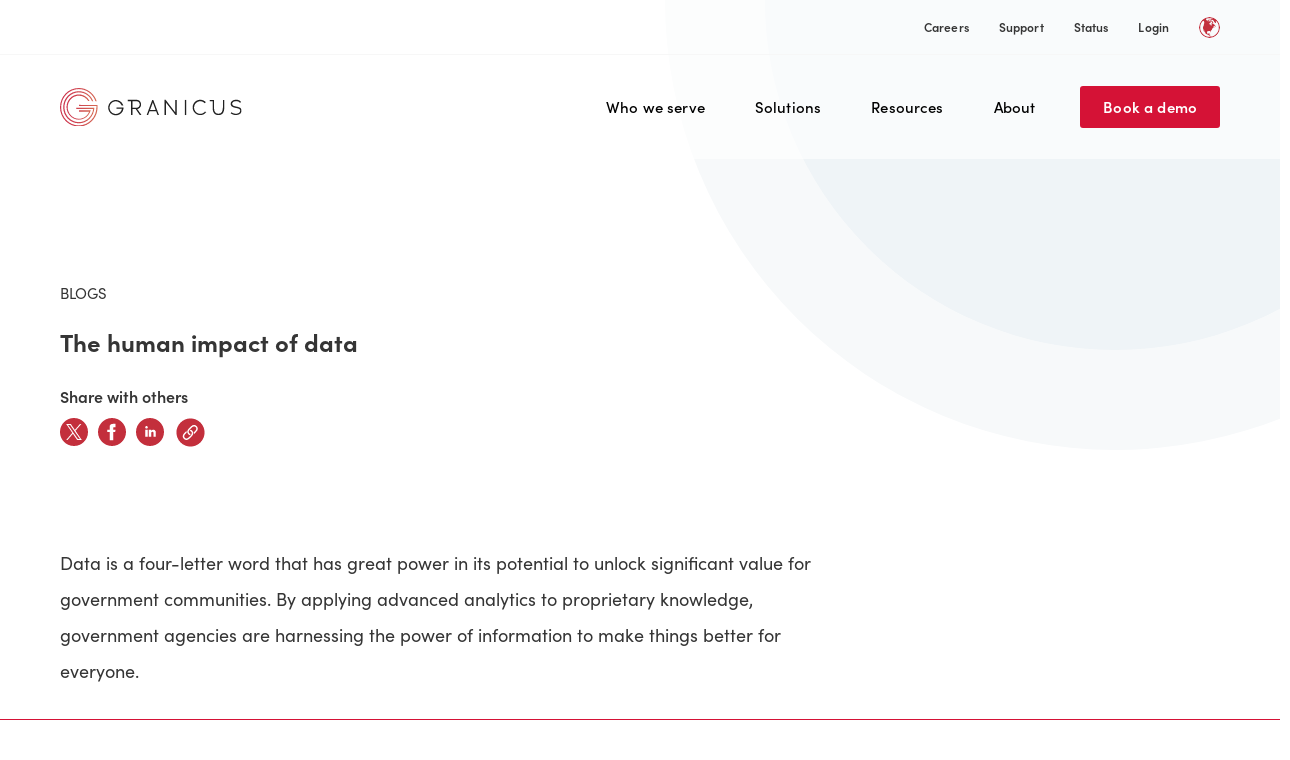

--- FILE ---
content_type: text/html; charset=UTF-8
request_url: https://granicus.com/blog/the-human-impact-of-data/
body_size: 35201
content:
<!doctype html>
<html lang="en" style="width: 100vw;" >
<head>
<meta charset="utf-8"><script type="text/javascript">(window.NREUM||(NREUM={})).init={ajax:{deny_list:["bam.nr-data.net"]},feature_flags:["soft_nav"]};(window.NREUM||(NREUM={})).loader_config={licenseKey:"ca501bbaf9",applicationID:"199882814",browserID:"199882850"};;/*! For license information please see nr-loader-rum-1.308.0.min.js.LICENSE.txt */
(()=>{var e,t,r={163:(e,t,r)=>{"use strict";r.d(t,{j:()=>E});var n=r(384),i=r(1741);var a=r(2555);r(860).K7.genericEvents;const s="experimental.resources",o="register",c=e=>{if(!e||"string"!=typeof e)return!1;try{document.createDocumentFragment().querySelector(e)}catch{return!1}return!0};var d=r(2614),u=r(944),l=r(8122);const f="[data-nr-mask]",g=e=>(0,l.a)(e,(()=>{const e={feature_flags:[],experimental:{allow_registered_children:!1,resources:!1},mask_selector:"*",block_selector:"[data-nr-block]",mask_input_options:{color:!1,date:!1,"datetime-local":!1,email:!1,month:!1,number:!1,range:!1,search:!1,tel:!1,text:!1,time:!1,url:!1,week:!1,textarea:!1,select:!1,password:!0}};return{ajax:{deny_list:void 0,block_internal:!0,enabled:!0,autoStart:!0},api:{get allow_registered_children(){return e.feature_flags.includes(o)||e.experimental.allow_registered_children},set allow_registered_children(t){e.experimental.allow_registered_children=t},duplicate_registered_data:!1},browser_consent_mode:{enabled:!1},distributed_tracing:{enabled:void 0,exclude_newrelic_header:void 0,cors_use_newrelic_header:void 0,cors_use_tracecontext_headers:void 0,allowed_origins:void 0},get feature_flags(){return e.feature_flags},set feature_flags(t){e.feature_flags=t},generic_events:{enabled:!0,autoStart:!0},harvest:{interval:30},jserrors:{enabled:!0,autoStart:!0},logging:{enabled:!0,autoStart:!0},metrics:{enabled:!0,autoStart:!0},obfuscate:void 0,page_action:{enabled:!0},page_view_event:{enabled:!0,autoStart:!0},page_view_timing:{enabled:!0,autoStart:!0},performance:{capture_marks:!1,capture_measures:!1,capture_detail:!0,resources:{get enabled(){return e.feature_flags.includes(s)||e.experimental.resources},set enabled(t){e.experimental.resources=t},asset_types:[],first_party_domains:[],ignore_newrelic:!0}},privacy:{cookies_enabled:!0},proxy:{assets:void 0,beacon:void 0},session:{expiresMs:d.wk,inactiveMs:d.BB},session_replay:{autoStart:!0,enabled:!1,preload:!1,sampling_rate:10,error_sampling_rate:100,collect_fonts:!1,inline_images:!1,fix_stylesheets:!0,mask_all_inputs:!0,get mask_text_selector(){return e.mask_selector},set mask_text_selector(t){c(t)?e.mask_selector="".concat(t,",").concat(f):""===t||null===t?e.mask_selector=f:(0,u.R)(5,t)},get block_class(){return"nr-block"},get ignore_class(){return"nr-ignore"},get mask_text_class(){return"nr-mask"},get block_selector(){return e.block_selector},set block_selector(t){c(t)?e.block_selector+=",".concat(t):""!==t&&(0,u.R)(6,t)},get mask_input_options(){return e.mask_input_options},set mask_input_options(t){t&&"object"==typeof t?e.mask_input_options={...t,password:!0}:(0,u.R)(7,t)}},session_trace:{enabled:!0,autoStart:!0},soft_navigations:{enabled:!0,autoStart:!0},spa:{enabled:!0,autoStart:!0},ssl:void 0,user_actions:{enabled:!0,elementAttributes:["id","className","tagName","type"]}}})());var p=r(6154),m=r(9324);let h=0;const v={buildEnv:m.F3,distMethod:m.Xs,version:m.xv,originTime:p.WN},b={consented:!1},y={appMetadata:{},get consented(){return this.session?.state?.consent||b.consented},set consented(e){b.consented=e},customTransaction:void 0,denyList:void 0,disabled:!1,harvester:void 0,isolatedBacklog:!1,isRecording:!1,loaderType:void 0,maxBytes:3e4,obfuscator:void 0,onerror:void 0,ptid:void 0,releaseIds:{},session:void 0,timeKeeper:void 0,registeredEntities:[],jsAttributesMetadata:{bytes:0},get harvestCount(){return++h}},_=e=>{const t=(0,l.a)(e,y),r=Object.keys(v).reduce((e,t)=>(e[t]={value:v[t],writable:!1,configurable:!0,enumerable:!0},e),{});return Object.defineProperties(t,r)};var w=r(5701);const x=e=>{const t=e.startsWith("http");e+="/",r.p=t?e:"https://"+e};var R=r(7836),k=r(3241);const A={accountID:void 0,trustKey:void 0,agentID:void 0,licenseKey:void 0,applicationID:void 0,xpid:void 0},S=e=>(0,l.a)(e,A),T=new Set;function E(e,t={},r,s){let{init:o,info:c,loader_config:d,runtime:u={},exposed:l=!0}=t;if(!c){const e=(0,n.pV)();o=e.init,c=e.info,d=e.loader_config}e.init=g(o||{}),e.loader_config=S(d||{}),c.jsAttributes??={},p.bv&&(c.jsAttributes.isWorker=!0),e.info=(0,a.D)(c);const f=e.init,m=[c.beacon,c.errorBeacon];T.has(e.agentIdentifier)||(f.proxy.assets&&(x(f.proxy.assets),m.push(f.proxy.assets)),f.proxy.beacon&&m.push(f.proxy.beacon),e.beacons=[...m],function(e){const t=(0,n.pV)();Object.getOwnPropertyNames(i.W.prototype).forEach(r=>{const n=i.W.prototype[r];if("function"!=typeof n||"constructor"===n)return;let a=t[r];e[r]&&!1!==e.exposed&&"micro-agent"!==e.runtime?.loaderType&&(t[r]=(...t)=>{const n=e[r](...t);return a?a(...t):n})})}(e),(0,n.US)("activatedFeatures",w.B)),u.denyList=[...f.ajax.deny_list||[],...f.ajax.block_internal?m:[]],u.ptid=e.agentIdentifier,u.loaderType=r,e.runtime=_(u),T.has(e.agentIdentifier)||(e.ee=R.ee.get(e.agentIdentifier),e.exposed=l,(0,k.W)({agentIdentifier:e.agentIdentifier,drained:!!w.B?.[e.agentIdentifier],type:"lifecycle",name:"initialize",feature:void 0,data:e.config})),T.add(e.agentIdentifier)}},384:(e,t,r)=>{"use strict";r.d(t,{NT:()=>s,US:()=>u,Zm:()=>o,bQ:()=>d,dV:()=>c,pV:()=>l});var n=r(6154),i=r(1863),a=r(1910);const s={beacon:"bam.nr-data.net",errorBeacon:"bam.nr-data.net"};function o(){return n.gm.NREUM||(n.gm.NREUM={}),void 0===n.gm.newrelic&&(n.gm.newrelic=n.gm.NREUM),n.gm.NREUM}function c(){let e=o();return e.o||(e.o={ST:n.gm.setTimeout,SI:n.gm.setImmediate||n.gm.setInterval,CT:n.gm.clearTimeout,XHR:n.gm.XMLHttpRequest,REQ:n.gm.Request,EV:n.gm.Event,PR:n.gm.Promise,MO:n.gm.MutationObserver,FETCH:n.gm.fetch,WS:n.gm.WebSocket},(0,a.i)(...Object.values(e.o))),e}function d(e,t){let r=o();r.initializedAgents??={},t.initializedAt={ms:(0,i.t)(),date:new Date},r.initializedAgents[e]=t}function u(e,t){o()[e]=t}function l(){return function(){let e=o();const t=e.info||{};e.info={beacon:s.beacon,errorBeacon:s.errorBeacon,...t}}(),function(){let e=o();const t=e.init||{};e.init={...t}}(),c(),function(){let e=o();const t=e.loader_config||{};e.loader_config={...t}}(),o()}},782:(e,t,r)=>{"use strict";r.d(t,{T:()=>n});const n=r(860).K7.pageViewTiming},860:(e,t,r)=>{"use strict";r.d(t,{$J:()=>u,K7:()=>c,P3:()=>d,XX:()=>i,Yy:()=>o,df:()=>a,qY:()=>n,v4:()=>s});const n="events",i="jserrors",a="browser/blobs",s="rum",o="browser/logs",c={ajax:"ajax",genericEvents:"generic_events",jserrors:i,logging:"logging",metrics:"metrics",pageAction:"page_action",pageViewEvent:"page_view_event",pageViewTiming:"page_view_timing",sessionReplay:"session_replay",sessionTrace:"session_trace",softNav:"soft_navigations",spa:"spa"},d={[c.pageViewEvent]:1,[c.pageViewTiming]:2,[c.metrics]:3,[c.jserrors]:4,[c.spa]:5,[c.ajax]:6,[c.sessionTrace]:7,[c.softNav]:8,[c.sessionReplay]:9,[c.logging]:10,[c.genericEvents]:11},u={[c.pageViewEvent]:s,[c.pageViewTiming]:n,[c.ajax]:n,[c.spa]:n,[c.softNav]:n,[c.metrics]:i,[c.jserrors]:i,[c.sessionTrace]:a,[c.sessionReplay]:a,[c.logging]:o,[c.genericEvents]:"ins"}},944:(e,t,r)=>{"use strict";r.d(t,{R:()=>i});var n=r(3241);function i(e,t){"function"==typeof console.debug&&(console.debug("New Relic Warning: https://github.com/newrelic/newrelic-browser-agent/blob/main/docs/warning-codes.md#".concat(e),t),(0,n.W)({agentIdentifier:null,drained:null,type:"data",name:"warn",feature:"warn",data:{code:e,secondary:t}}))}},1687:(e,t,r)=>{"use strict";r.d(t,{Ak:()=>d,Ze:()=>f,x3:()=>u});var n=r(3241),i=r(7836),a=r(3606),s=r(860),o=r(2646);const c={};function d(e,t){const r={staged:!1,priority:s.P3[t]||0};l(e),c[e].get(t)||c[e].set(t,r)}function u(e,t){e&&c[e]&&(c[e].get(t)&&c[e].delete(t),p(e,t,!1),c[e].size&&g(e))}function l(e){if(!e)throw new Error("agentIdentifier required");c[e]||(c[e]=new Map)}function f(e="",t="feature",r=!1){if(l(e),!e||!c[e].get(t)||r)return p(e,t);c[e].get(t).staged=!0,g(e)}function g(e){const t=Array.from(c[e]);t.every(([e,t])=>t.staged)&&(t.sort((e,t)=>e[1].priority-t[1].priority),t.forEach(([t])=>{c[e].delete(t),p(e,t)}))}function p(e,t,r=!0){const s=e?i.ee.get(e):i.ee,c=a.i.handlers;if(!s.aborted&&s.backlog&&c){if((0,n.W)({agentIdentifier:e,type:"lifecycle",name:"drain",feature:t}),r){const e=s.backlog[t],r=c[t];if(r){for(let t=0;e&&t<e.length;++t)m(e[t],r);Object.entries(r).forEach(([e,t])=>{Object.values(t||{}).forEach(t=>{t[0]?.on&&t[0]?.context()instanceof o.y&&t[0].on(e,t[1])})})}}s.isolatedBacklog||delete c[t],s.backlog[t]=null,s.emit("drain-"+t,[])}}function m(e,t){var r=e[1];Object.values(t[r]||{}).forEach(t=>{var r=e[0];if(t[0]===r){var n=t[1],i=e[3],a=e[2];n.apply(i,a)}})}},1738:(e,t,r)=>{"use strict";r.d(t,{U:()=>g,Y:()=>f});var n=r(3241),i=r(9908),a=r(1863),s=r(944),o=r(5701),c=r(3969),d=r(8362),u=r(860),l=r(4261);function f(e,t,r,a){const f=a||r;!f||f[e]&&f[e]!==d.d.prototype[e]||(f[e]=function(){(0,i.p)(c.xV,["API/"+e+"/called"],void 0,u.K7.metrics,r.ee),(0,n.W)({agentIdentifier:r.agentIdentifier,drained:!!o.B?.[r.agentIdentifier],type:"data",name:"api",feature:l.Pl+e,data:{}});try{return t.apply(this,arguments)}catch(e){(0,s.R)(23,e)}})}function g(e,t,r,n,s){const o=e.info;null===r?delete o.jsAttributes[t]:o.jsAttributes[t]=r,(s||null===r)&&(0,i.p)(l.Pl+n,[(0,a.t)(),t,r],void 0,"session",e.ee)}},1741:(e,t,r)=>{"use strict";r.d(t,{W:()=>a});var n=r(944),i=r(4261);class a{#e(e,...t){if(this[e]!==a.prototype[e])return this[e](...t);(0,n.R)(35,e)}addPageAction(e,t){return this.#e(i.hG,e,t)}register(e){return this.#e(i.eY,e)}recordCustomEvent(e,t){return this.#e(i.fF,e,t)}setPageViewName(e,t){return this.#e(i.Fw,e,t)}setCustomAttribute(e,t,r){return this.#e(i.cD,e,t,r)}noticeError(e,t){return this.#e(i.o5,e,t)}setUserId(e,t=!1){return this.#e(i.Dl,e,t)}setApplicationVersion(e){return this.#e(i.nb,e)}setErrorHandler(e){return this.#e(i.bt,e)}addRelease(e,t){return this.#e(i.k6,e,t)}log(e,t){return this.#e(i.$9,e,t)}start(){return this.#e(i.d3)}finished(e){return this.#e(i.BL,e)}recordReplay(){return this.#e(i.CH)}pauseReplay(){return this.#e(i.Tb)}addToTrace(e){return this.#e(i.U2,e)}setCurrentRouteName(e){return this.#e(i.PA,e)}interaction(e){return this.#e(i.dT,e)}wrapLogger(e,t,r){return this.#e(i.Wb,e,t,r)}measure(e,t){return this.#e(i.V1,e,t)}consent(e){return this.#e(i.Pv,e)}}},1863:(e,t,r)=>{"use strict";function n(){return Math.floor(performance.now())}r.d(t,{t:()=>n})},1910:(e,t,r)=>{"use strict";r.d(t,{i:()=>a});var n=r(944);const i=new Map;function a(...e){return e.every(e=>{if(i.has(e))return i.get(e);const t="function"==typeof e?e.toString():"",r=t.includes("[native code]"),a=t.includes("nrWrapper");return r||a||(0,n.R)(64,e?.name||t),i.set(e,r),r})}},2555:(e,t,r)=>{"use strict";r.d(t,{D:()=>o,f:()=>s});var n=r(384),i=r(8122);const a={beacon:n.NT.beacon,errorBeacon:n.NT.errorBeacon,licenseKey:void 0,applicationID:void 0,sa:void 0,queueTime:void 0,applicationTime:void 0,ttGuid:void 0,user:void 0,account:void 0,product:void 0,extra:void 0,jsAttributes:{},userAttributes:void 0,atts:void 0,transactionName:void 0,tNamePlain:void 0};function s(e){try{return!!e.licenseKey&&!!e.errorBeacon&&!!e.applicationID}catch(e){return!1}}const o=e=>(0,i.a)(e,a)},2614:(e,t,r)=>{"use strict";r.d(t,{BB:()=>s,H3:()=>n,g:()=>d,iL:()=>c,tS:()=>o,uh:()=>i,wk:()=>a});const n="NRBA",i="SESSION",a=144e5,s=18e5,o={STARTED:"session-started",PAUSE:"session-pause",RESET:"session-reset",RESUME:"session-resume",UPDATE:"session-update"},c={SAME_TAB:"same-tab",CROSS_TAB:"cross-tab"},d={OFF:0,FULL:1,ERROR:2}},2646:(e,t,r)=>{"use strict";r.d(t,{y:()=>n});class n{constructor(e){this.contextId=e}}},2843:(e,t,r)=>{"use strict";r.d(t,{G:()=>a,u:()=>i});var n=r(3878);function i(e,t=!1,r,i){(0,n.DD)("visibilitychange",function(){if(t)return void("hidden"===document.visibilityState&&e());e(document.visibilityState)},r,i)}function a(e,t,r){(0,n.sp)("pagehide",e,t,r)}},3241:(e,t,r)=>{"use strict";r.d(t,{W:()=>a});var n=r(6154);const i="newrelic";function a(e={}){try{n.gm.dispatchEvent(new CustomEvent(i,{detail:e}))}catch(e){}}},3606:(e,t,r)=>{"use strict";r.d(t,{i:()=>a});var n=r(9908);a.on=s;var i=a.handlers={};function a(e,t,r,a){s(a||n.d,i,e,t,r)}function s(e,t,r,i,a){a||(a="feature"),e||(e=n.d);var s=t[a]=t[a]||{};(s[r]=s[r]||[]).push([e,i])}},3878:(e,t,r)=>{"use strict";function n(e,t){return{capture:e,passive:!1,signal:t}}function i(e,t,r=!1,i){window.addEventListener(e,t,n(r,i))}function a(e,t,r=!1,i){document.addEventListener(e,t,n(r,i))}r.d(t,{DD:()=>a,jT:()=>n,sp:()=>i})},3969:(e,t,r)=>{"use strict";r.d(t,{TZ:()=>n,XG:()=>o,rs:()=>i,xV:()=>s,z_:()=>a});const n=r(860).K7.metrics,i="sm",a="cm",s="storeSupportabilityMetrics",o="storeEventMetrics"},4234:(e,t,r)=>{"use strict";r.d(t,{W:()=>a});var n=r(7836),i=r(1687);class a{constructor(e,t){this.agentIdentifier=e,this.ee=n.ee.get(e),this.featureName=t,this.blocked=!1}deregisterDrain(){(0,i.x3)(this.agentIdentifier,this.featureName)}}},4261:(e,t,r)=>{"use strict";r.d(t,{$9:()=>d,BL:()=>o,CH:()=>g,Dl:()=>_,Fw:()=>y,PA:()=>h,Pl:()=>n,Pv:()=>k,Tb:()=>l,U2:()=>a,V1:()=>R,Wb:()=>x,bt:()=>b,cD:()=>v,d3:()=>w,dT:()=>c,eY:()=>p,fF:()=>f,hG:()=>i,k6:()=>s,nb:()=>m,o5:()=>u});const n="api-",i="addPageAction",a="addToTrace",s="addRelease",o="finished",c="interaction",d="log",u="noticeError",l="pauseReplay",f="recordCustomEvent",g="recordReplay",p="register",m="setApplicationVersion",h="setCurrentRouteName",v="setCustomAttribute",b="setErrorHandler",y="setPageViewName",_="setUserId",w="start",x="wrapLogger",R="measure",k="consent"},5289:(e,t,r)=>{"use strict";r.d(t,{GG:()=>s,Qr:()=>c,sB:()=>o});var n=r(3878),i=r(6389);function a(){return"undefined"==typeof document||"complete"===document.readyState}function s(e,t){if(a())return e();const r=(0,i.J)(e),s=setInterval(()=>{a()&&(clearInterval(s),r())},500);(0,n.sp)("load",r,t)}function o(e){if(a())return e();(0,n.DD)("DOMContentLoaded",e)}function c(e){if(a())return e();(0,n.sp)("popstate",e)}},5607:(e,t,r)=>{"use strict";r.d(t,{W:()=>n});const n=(0,r(9566).bz)()},5701:(e,t,r)=>{"use strict";r.d(t,{B:()=>a,t:()=>s});var n=r(3241);const i=new Set,a={};function s(e,t){const r=t.agentIdentifier;a[r]??={},e&&"object"==typeof e&&(i.has(r)||(t.ee.emit("rumresp",[e]),a[r]=e,i.add(r),(0,n.W)({agentIdentifier:r,loaded:!0,drained:!0,type:"lifecycle",name:"load",feature:void 0,data:e})))}},6154:(e,t,r)=>{"use strict";r.d(t,{OF:()=>c,RI:()=>i,WN:()=>u,bv:()=>a,eN:()=>l,gm:()=>s,mw:()=>o,sb:()=>d});var n=r(1863);const i="undefined"!=typeof window&&!!window.document,a="undefined"!=typeof WorkerGlobalScope&&("undefined"!=typeof self&&self instanceof WorkerGlobalScope&&self.navigator instanceof WorkerNavigator||"undefined"!=typeof globalThis&&globalThis instanceof WorkerGlobalScope&&globalThis.navigator instanceof WorkerNavigator),s=i?window:"undefined"!=typeof WorkerGlobalScope&&("undefined"!=typeof self&&self instanceof WorkerGlobalScope&&self||"undefined"!=typeof globalThis&&globalThis instanceof WorkerGlobalScope&&globalThis),o=Boolean("hidden"===s?.document?.visibilityState),c=/iPad|iPhone|iPod/.test(s.navigator?.userAgent),d=c&&"undefined"==typeof SharedWorker,u=((()=>{const e=s.navigator?.userAgent?.match(/Firefox[/\s](\d+\.\d+)/);Array.isArray(e)&&e.length>=2&&e[1]})(),Date.now()-(0,n.t)()),l=()=>"undefined"!=typeof PerformanceNavigationTiming&&s?.performance?.getEntriesByType("navigation")?.[0]?.responseStart},6389:(e,t,r)=>{"use strict";function n(e,t=500,r={}){const n=r?.leading||!1;let i;return(...r)=>{n&&void 0===i&&(e.apply(this,r),i=setTimeout(()=>{i=clearTimeout(i)},t)),n||(clearTimeout(i),i=setTimeout(()=>{e.apply(this,r)},t))}}function i(e){let t=!1;return(...r)=>{t||(t=!0,e.apply(this,r))}}r.d(t,{J:()=>i,s:()=>n})},6630:(e,t,r)=>{"use strict";r.d(t,{T:()=>n});const n=r(860).K7.pageViewEvent},7699:(e,t,r)=>{"use strict";r.d(t,{It:()=>a,KC:()=>o,No:()=>i,qh:()=>s});var n=r(860);const i=16e3,a=1e6,s="SESSION_ERROR",o={[n.K7.logging]:!0,[n.K7.genericEvents]:!1,[n.K7.jserrors]:!1,[n.K7.ajax]:!1}},7836:(e,t,r)=>{"use strict";r.d(t,{P:()=>o,ee:()=>c});var n=r(384),i=r(8990),a=r(2646),s=r(5607);const o="nr@context:".concat(s.W),c=function e(t,r){var n={},s={},u={},l=!1;try{l=16===r.length&&d.initializedAgents?.[r]?.runtime.isolatedBacklog}catch(e){}var f={on:p,addEventListener:p,removeEventListener:function(e,t){var r=n[e];if(!r)return;for(var i=0;i<r.length;i++)r[i]===t&&r.splice(i,1)},emit:function(e,r,n,i,a){!1!==a&&(a=!0);if(c.aborted&&!i)return;t&&a&&t.emit(e,r,n);var o=g(n);m(e).forEach(e=>{e.apply(o,r)});var d=v()[s[e]];d&&d.push([f,e,r,o]);return o},get:h,listeners:m,context:g,buffer:function(e,t){const r=v();if(t=t||"feature",f.aborted)return;Object.entries(e||{}).forEach(([e,n])=>{s[n]=t,t in r||(r[t]=[])})},abort:function(){f._aborted=!0,Object.keys(f.backlog).forEach(e=>{delete f.backlog[e]})},isBuffering:function(e){return!!v()[s[e]]},debugId:r,backlog:l?{}:t&&"object"==typeof t.backlog?t.backlog:{},isolatedBacklog:l};return Object.defineProperty(f,"aborted",{get:()=>{let e=f._aborted||!1;return e||(t&&(e=t.aborted),e)}}),f;function g(e){return e&&e instanceof a.y?e:e?(0,i.I)(e,o,()=>new a.y(o)):new a.y(o)}function p(e,t){n[e]=m(e).concat(t)}function m(e){return n[e]||[]}function h(t){return u[t]=u[t]||e(f,t)}function v(){return f.backlog}}(void 0,"globalEE"),d=(0,n.Zm)();d.ee||(d.ee=c)},8122:(e,t,r)=>{"use strict";r.d(t,{a:()=>i});var n=r(944);function i(e,t){try{if(!e||"object"!=typeof e)return(0,n.R)(3);if(!t||"object"!=typeof t)return(0,n.R)(4);const r=Object.create(Object.getPrototypeOf(t),Object.getOwnPropertyDescriptors(t)),a=0===Object.keys(r).length?e:r;for(let s in a)if(void 0!==e[s])try{if(null===e[s]){r[s]=null;continue}Array.isArray(e[s])&&Array.isArray(t[s])?r[s]=Array.from(new Set([...e[s],...t[s]])):"object"==typeof e[s]&&"object"==typeof t[s]?r[s]=i(e[s],t[s]):r[s]=e[s]}catch(e){r[s]||(0,n.R)(1,e)}return r}catch(e){(0,n.R)(2,e)}}},8362:(e,t,r)=>{"use strict";r.d(t,{d:()=>a});var n=r(9566),i=r(1741);class a extends i.W{agentIdentifier=(0,n.LA)(16)}},8374:(e,t,r)=>{r.nc=(()=>{try{return document?.currentScript?.nonce}catch(e){}return""})()},8990:(e,t,r)=>{"use strict";r.d(t,{I:()=>i});var n=Object.prototype.hasOwnProperty;function i(e,t,r){if(n.call(e,t))return e[t];var i=r();if(Object.defineProperty&&Object.keys)try{return Object.defineProperty(e,t,{value:i,writable:!0,enumerable:!1}),i}catch(e){}return e[t]=i,i}},9324:(e,t,r)=>{"use strict";r.d(t,{F3:()=>i,Xs:()=>a,xv:()=>n});const n="1.308.0",i="PROD",a="CDN"},9566:(e,t,r)=>{"use strict";r.d(t,{LA:()=>o,bz:()=>s});var n=r(6154);const i="xxxxxxxx-xxxx-4xxx-yxxx-xxxxxxxxxxxx";function a(e,t){return e?15&e[t]:16*Math.random()|0}function s(){const e=n.gm?.crypto||n.gm?.msCrypto;let t,r=0;return e&&e.getRandomValues&&(t=e.getRandomValues(new Uint8Array(30))),i.split("").map(e=>"x"===e?a(t,r++).toString(16):"y"===e?(3&a()|8).toString(16):e).join("")}function o(e){const t=n.gm?.crypto||n.gm?.msCrypto;let r,i=0;t&&t.getRandomValues&&(r=t.getRandomValues(new Uint8Array(e)));const s=[];for(var o=0;o<e;o++)s.push(a(r,i++).toString(16));return s.join("")}},9908:(e,t,r)=>{"use strict";r.d(t,{d:()=>n,p:()=>i});var n=r(7836).ee.get("handle");function i(e,t,r,i,a){a?(a.buffer([e],i),a.emit(e,t,r)):(n.buffer([e],i),n.emit(e,t,r))}}},n={};function i(e){var t=n[e];if(void 0!==t)return t.exports;var a=n[e]={exports:{}};return r[e](a,a.exports,i),a.exports}i.m=r,i.d=(e,t)=>{for(var r in t)i.o(t,r)&&!i.o(e,r)&&Object.defineProperty(e,r,{enumerable:!0,get:t[r]})},i.f={},i.e=e=>Promise.all(Object.keys(i.f).reduce((t,r)=>(i.f[r](e,t),t),[])),i.u=e=>"nr-rum-1.308.0.min.js",i.o=(e,t)=>Object.prototype.hasOwnProperty.call(e,t),e={},t="NRBA-1.308.0.PROD:",i.l=(r,n,a,s)=>{if(e[r])e[r].push(n);else{var o,c;if(void 0!==a)for(var d=document.getElementsByTagName("script"),u=0;u<d.length;u++){var l=d[u];if(l.getAttribute("src")==r||l.getAttribute("data-webpack")==t+a){o=l;break}}if(!o){c=!0;var f={296:"sha512-+MIMDsOcckGXa1EdWHqFNv7P+JUkd5kQwCBr3KE6uCvnsBNUrdSt4a/3/L4j4TxtnaMNjHpza2/erNQbpacJQA=="};(o=document.createElement("script")).charset="utf-8",i.nc&&o.setAttribute("nonce",i.nc),o.setAttribute("data-webpack",t+a),o.src=r,0!==o.src.indexOf(window.location.origin+"/")&&(o.crossOrigin="anonymous"),f[s]&&(o.integrity=f[s])}e[r]=[n];var g=(t,n)=>{o.onerror=o.onload=null,clearTimeout(p);var i=e[r];if(delete e[r],o.parentNode&&o.parentNode.removeChild(o),i&&i.forEach(e=>e(n)),t)return t(n)},p=setTimeout(g.bind(null,void 0,{type:"timeout",target:o}),12e4);o.onerror=g.bind(null,o.onerror),o.onload=g.bind(null,o.onload),c&&document.head.appendChild(o)}},i.r=e=>{"undefined"!=typeof Symbol&&Symbol.toStringTag&&Object.defineProperty(e,Symbol.toStringTag,{value:"Module"}),Object.defineProperty(e,"__esModule",{value:!0})},i.p="https://js-agent.newrelic.com/",(()=>{var e={374:0,840:0};i.f.j=(t,r)=>{var n=i.o(e,t)?e[t]:void 0;if(0!==n)if(n)r.push(n[2]);else{var a=new Promise((r,i)=>n=e[t]=[r,i]);r.push(n[2]=a);var s=i.p+i.u(t),o=new Error;i.l(s,r=>{if(i.o(e,t)&&(0!==(n=e[t])&&(e[t]=void 0),n)){var a=r&&("load"===r.type?"missing":r.type),s=r&&r.target&&r.target.src;o.message="Loading chunk "+t+" failed: ("+a+": "+s+")",o.name="ChunkLoadError",o.type=a,o.request=s,n[1](o)}},"chunk-"+t,t)}};var t=(t,r)=>{var n,a,[s,o,c]=r,d=0;if(s.some(t=>0!==e[t])){for(n in o)i.o(o,n)&&(i.m[n]=o[n]);if(c)c(i)}for(t&&t(r);d<s.length;d++)a=s[d],i.o(e,a)&&e[a]&&e[a][0](),e[a]=0},r=self["webpackChunk:NRBA-1.308.0.PROD"]=self["webpackChunk:NRBA-1.308.0.PROD"]||[];r.forEach(t.bind(null,0)),r.push=t.bind(null,r.push.bind(r))})(),(()=>{"use strict";i(8374);var e=i(8362),t=i(860);const r=Object.values(t.K7);var n=i(163);var a=i(9908),s=i(1863),o=i(4261),c=i(1738);var d=i(1687),u=i(4234),l=i(5289),f=i(6154),g=i(944),p=i(384);const m=e=>f.RI&&!0===e?.privacy.cookies_enabled;function h(e){return!!(0,p.dV)().o.MO&&m(e)&&!0===e?.session_trace.enabled}var v=i(6389),b=i(7699);class y extends u.W{constructor(e,t){super(e.agentIdentifier,t),this.agentRef=e,this.abortHandler=void 0,this.featAggregate=void 0,this.loadedSuccessfully=void 0,this.onAggregateImported=new Promise(e=>{this.loadedSuccessfully=e}),this.deferred=Promise.resolve(),!1===e.init[this.featureName].autoStart?this.deferred=new Promise((t,r)=>{this.ee.on("manual-start-all",(0,v.J)(()=>{(0,d.Ak)(e.agentIdentifier,this.featureName),t()}))}):(0,d.Ak)(e.agentIdentifier,t)}importAggregator(e,t,r={}){if(this.featAggregate)return;const n=async()=>{let n;await this.deferred;try{if(m(e.init)){const{setupAgentSession:t}=await i.e(296).then(i.bind(i,3305));n=t(e)}}catch(e){(0,g.R)(20,e),this.ee.emit("internal-error",[e]),(0,a.p)(b.qh,[e],void 0,this.featureName,this.ee)}try{if(!this.#t(this.featureName,n,e.init))return(0,d.Ze)(this.agentIdentifier,this.featureName),void this.loadedSuccessfully(!1);const{Aggregate:i}=await t();this.featAggregate=new i(e,r),e.runtime.harvester.initializedAggregates.push(this.featAggregate),this.loadedSuccessfully(!0)}catch(e){(0,g.R)(34,e),this.abortHandler?.(),(0,d.Ze)(this.agentIdentifier,this.featureName,!0),this.loadedSuccessfully(!1),this.ee&&this.ee.abort()}};f.RI?(0,l.GG)(()=>n(),!0):n()}#t(e,r,n){if(this.blocked)return!1;switch(e){case t.K7.sessionReplay:return h(n)&&!!r;case t.K7.sessionTrace:return!!r;default:return!0}}}var _=i(6630),w=i(2614),x=i(3241);class R extends y{static featureName=_.T;constructor(e){var t;super(e,_.T),this.setupInspectionEvents(e.agentIdentifier),t=e,(0,c.Y)(o.Fw,function(e,r){"string"==typeof e&&("/"!==e.charAt(0)&&(e="/"+e),t.runtime.customTransaction=(r||"http://custom.transaction")+e,(0,a.p)(o.Pl+o.Fw,[(0,s.t)()],void 0,void 0,t.ee))},t),this.importAggregator(e,()=>i.e(296).then(i.bind(i,3943)))}setupInspectionEvents(e){const t=(t,r)=>{t&&(0,x.W)({agentIdentifier:e,timeStamp:t.timeStamp,loaded:"complete"===t.target.readyState,type:"window",name:r,data:t.target.location+""})};(0,l.sB)(e=>{t(e,"DOMContentLoaded")}),(0,l.GG)(e=>{t(e,"load")}),(0,l.Qr)(e=>{t(e,"navigate")}),this.ee.on(w.tS.UPDATE,(t,r)=>{(0,x.W)({agentIdentifier:e,type:"lifecycle",name:"session",data:r})})}}class k extends e.d{constructor(e){var t;(super(),f.gm)?(this.features={},(0,p.bQ)(this.agentIdentifier,this),this.desiredFeatures=new Set(e.features||[]),this.desiredFeatures.add(R),(0,n.j)(this,e,e.loaderType||"agent"),t=this,(0,c.Y)(o.cD,function(e,r,n=!1){if("string"==typeof e){if(["string","number","boolean"].includes(typeof r)||null===r)return(0,c.U)(t,e,r,o.cD,n);(0,g.R)(40,typeof r)}else(0,g.R)(39,typeof e)},t),function(e){(0,c.Y)(o.Dl,function(t,r=!1){if("string"!=typeof t&&null!==t)return void(0,g.R)(41,typeof t);const n=e.info.jsAttributes["enduser.id"];r&&null!=n&&n!==t?(0,a.p)(o.Pl+"setUserIdAndResetSession",[t],void 0,"session",e.ee):(0,c.U)(e,"enduser.id",t,o.Dl,!0)},e)}(this),function(e){(0,c.Y)(o.nb,function(t){if("string"==typeof t||null===t)return(0,c.U)(e,"application.version",t,o.nb,!1);(0,g.R)(42,typeof t)},e)}(this),function(e){(0,c.Y)(o.d3,function(){e.ee.emit("manual-start-all")},e)}(this),function(e){(0,c.Y)(o.Pv,function(t=!0){if("boolean"==typeof t){if((0,a.p)(o.Pl+o.Pv,[t],void 0,"session",e.ee),e.runtime.consented=t,t){const t=e.features.page_view_event;t.onAggregateImported.then(e=>{const r=t.featAggregate;e&&!r.sentRum&&r.sendRum()})}}else(0,g.R)(65,typeof t)},e)}(this),this.run()):(0,g.R)(21)}get config(){return{info:this.info,init:this.init,loader_config:this.loader_config,runtime:this.runtime}}get api(){return this}run(){try{const e=function(e){const t={};return r.forEach(r=>{t[r]=!!e[r]?.enabled}),t}(this.init),n=[...this.desiredFeatures];n.sort((e,r)=>t.P3[e.featureName]-t.P3[r.featureName]),n.forEach(r=>{if(!e[r.featureName]&&r.featureName!==t.K7.pageViewEvent)return;if(r.featureName===t.K7.spa)return void(0,g.R)(67);const n=function(e){switch(e){case t.K7.ajax:return[t.K7.jserrors];case t.K7.sessionTrace:return[t.K7.ajax,t.K7.pageViewEvent];case t.K7.sessionReplay:return[t.K7.sessionTrace];case t.K7.pageViewTiming:return[t.K7.pageViewEvent];default:return[]}}(r.featureName).filter(e=>!(e in this.features));n.length>0&&(0,g.R)(36,{targetFeature:r.featureName,missingDependencies:n}),this.features[r.featureName]=new r(this)})}catch(e){(0,g.R)(22,e);for(const e in this.features)this.features[e].abortHandler?.();const t=(0,p.Zm)();delete t.initializedAgents[this.agentIdentifier]?.features,delete this.sharedAggregator;return t.ee.get(this.agentIdentifier).abort(),!1}}}var A=i(2843),S=i(782);class T extends y{static featureName=S.T;constructor(e){super(e,S.T),f.RI&&((0,A.u)(()=>(0,a.p)("docHidden",[(0,s.t)()],void 0,S.T,this.ee),!0),(0,A.G)(()=>(0,a.p)("winPagehide",[(0,s.t)()],void 0,S.T,this.ee)),this.importAggregator(e,()=>i.e(296).then(i.bind(i,2117))))}}var E=i(3969);class I extends y{static featureName=E.TZ;constructor(e){super(e,E.TZ),f.RI&&document.addEventListener("securitypolicyviolation",e=>{(0,a.p)(E.xV,["Generic/CSPViolation/Detected"],void 0,this.featureName,this.ee)}),this.importAggregator(e,()=>i.e(296).then(i.bind(i,9623)))}}new k({features:[R,T,I],loaderType:"lite"})})()})();</script>
<meta name="viewport" content="width=device-width, initial-scale=1">
<meta name="facebook-domain-verification" content="ta2r8epj844msb1mu9kgt89t97ck0b" />
	<title>The human impact of data</title>

	<!-- <link rel="stylesheet" href="https://use.typekit.net/afs4rqo.css"> -->
	<link rel="preconnect" href="https://use.typekit.net" crossorigin>
	<script>
		// Include the Web Font Loader library
		(function(d) {
			var config = {
				kitId: 'afs4rqo',
				scriptTimeout: 2000,
				async: true
			};
			var h = d.documentElement, t = setTimeout(function(){
				h.className = h.className.replace(/\bwf-loading\b/g, "") + " wf-inactive";
			}, config.scriptTimeout);
			var tk = d.createElement("script"), f = false, s = d.getElementsByTagName("script")[0], a;
			h.className += " wf-loading";
			tk.src = 'https://use.typekit.net/' + config.kitId + '.js';
			tk.async = true;
			tk.onload = tk.onreadystatechange = function() {
				a = this.readyState;
				if (f || a && a != "complete" && a != "loaded") return;
				f = true;
				clearTimeout(t);
				try { Typekit.load(config); } catch (e) {}
			};
			s.parentNode.insertBefore(tk, s);
		})(document);
	</script>

	<meta name='robots' content='index, follow, max-image-preview:large, max-snippet:-1, max-video-preview:-1' />
<link rel="alternate" hreflang="en" href="https://granicus.com/blog/the-human-impact-of-data/" />
<link rel="alternate" hreflang="x-default" href="https://granicus.com/blog/the-human-impact-of-data/" />

	<!-- This site is optimized with the Yoast SEO plugin v26.7 - https://yoast.com/wordpress/plugins/seo/ -->
	<link rel="canonical" href="https://granicus.com/blog/the-human-impact-of-data/" />
	<meta property="og:locale" content="en_US" />
	<meta property="og:type" content="article" />
	<meta property="og:title" content="The human impact of data" />
	<meta property="og:url" content="https://granicus.com/blog/the-human-impact-of-data/" />
	<meta property="og:site_name" content="Granicus" />
	<meta property="article:publisher" content="https://www.facebook.com/granicusco/" />
	<meta property="article:modified_time" content="2023-07-10T20:38:44+00:00" />
	<meta property="og:image" content="https://granicus.com/wp-content/uploads/Yoast-Logo.png" />
	<meta property="og:image:width" content="1204" />
	<meta property="og:image:height" content="675" />
	<meta property="og:image:type" content="image/png" />
	<meta name="twitter:card" content="summary_large_image" />
	<meta name="twitter:title" content="The human impact of data" />
	<meta name="twitter:site" content="@Granicus" />
	<script type="application/ld+json" class="yoast-schema-graph">{"@context":"https://schema.org","@graph":[{"@type":["Article","BlogPosting"],"@id":"https://granicus.com/blog/the-human-impact-of-data/#article","isPartOf":{"@id":"https://granicus.com/blog/the-human-impact-of-data/"},"author":{"name":"Granicus Marketing","@id":"https://granicus.com/#/schema/person/86d618ccb52051e285962f72626e8881"},"headline":"The human impact of data","datePublished":"2014-10-10T21:23:37+00:00","dateModified":"2023-07-10T20:38:44+00:00","mainEntityOfPage":{"@id":"https://granicus.com/blog/the-human-impact-of-data/"},"wordCount":5,"publisher":{"@id":"https://granicus.com/#organization"},"inLanguage":"en-US"},{"@type":"WebPage","@id":"https://granicus.com/blog/the-human-impact-of-data/","url":"https://granicus.com/blog/the-human-impact-of-data/","name":"The human impact of data","isPartOf":{"@id":"https://granicus.com/#website"},"datePublished":"2014-10-10T21:23:37+00:00","dateModified":"2023-07-10T20:38:44+00:00","breadcrumb":{"@id":"https://granicus.com/blog/the-human-impact-of-data/#breadcrumb"},"inLanguage":"en-US","potentialAction":[{"@type":"ReadAction","target":["https://granicus.com/blog/the-human-impact-of-data/"]}]},{"@type":"BreadcrumbList","@id":"https://granicus.com/blog/the-human-impact-of-data/#breadcrumb","itemListElement":[{"@type":"ListItem","position":1,"name":"Home","item":"https://granicus.com/"},{"@type":"ListItem","position":2,"name":"The human impact of data"}]},{"@type":"WebSite","@id":"https://granicus.com/#website","url":"https://granicus.com/","name":"Granicus","description":"","publisher":{"@id":"https://granicus.com/#organization"},"potentialAction":[{"@type":"SearchAction","target":{"@type":"EntryPoint","urlTemplate":"https://granicus.com/?s={search_term_string}"},"query-input":{"@type":"PropertyValueSpecification","valueRequired":true,"valueName":"search_term_string"}}],"inLanguage":"en-US"},{"@type":"Organization","@id":"https://granicus.com/#organization","name":"Granicus","url":"https://granicus.com/","logo":{"@type":"ImageObject","inLanguage":"en-US","@id":"https://granicus.com/#/schema/logo/image/","url":"https://granicus.com/wp-content/uploads/2023/05/Granicus-G-logo-Red.svg","contentUrl":"https://granicus.com/wp-content/uploads/2023/05/Granicus-G-logo-Red.svg","width":"1024","height":"1024","caption":"Granicus"},"image":{"@id":"https://granicus.com/#/schema/logo/image/"},"sameAs":["https://www.facebook.com/granicusco/","https://x.com/Granicus","https://www.linkedin.com/company/granicusinc/","https://www.facebook.com/granicusco","https://www.facebook.com/granicuslac","https://www.youtube.com/@GranicusLAC","https://www.instagram.com/granicuslac/","https://www.linkedin.com/company/granicuslac","https://twitter.com/granicuslac/","https://twitter.com/GranicusUK"]},{"@type":"Person","@id":"https://granicus.com/#/schema/person/86d618ccb52051e285962f72626e8881","name":"Granicus Marketing","image":{"@type":"ImageObject","inLanguage":"en-US","@id":"https://granicus.com/#/schema/person/image/","url":"https://secure.gravatar.com/avatar/f18a3514fa5c1d54c5ef212b4ddd23f1946461a2d8d778191a29a45101706969?s=96&d=mm&r=g","contentUrl":"https://secure.gravatar.com/avatar/f18a3514fa5c1d54c5ef212b4ddd23f1946461a2d8d778191a29a45101706969?s=96&d=mm&r=g","caption":"Granicus Marketing"}}]}</script>
	<!-- / Yoast SEO plugin. -->


<link rel='dns-prefetch' href='//granicus.com' />
<link rel='dns-prefetch' href='//code.jquery.com' />
<link rel="alternate" title="oEmbed (JSON)" type="application/json+oembed" href="https://granicus.com/wp-json/oembed/1.0/embed?url=https%3A%2F%2Fgranicus.com%2Fblog%2Fthe-human-impact-of-data%2F" />
<link rel="alternate" title="oEmbed (XML)" type="text/xml+oembed" href="https://granicus.com/wp-json/oembed/1.0/embed?url=https%3A%2F%2Fgranicus.com%2Fblog%2Fthe-human-impact-of-data%2F&#038;format=xml" />
<style id='wp-img-auto-sizes-contain-inline-css' type='text/css'>
img:is([sizes=auto i],[sizes^="auto," i]){contain-intrinsic-size:3000px 1500px}
/*# sourceURL=wp-img-auto-sizes-contain-inline-css */
</style>
<style id='wp-emoji-styles-inline-css' type='text/css'>

	img.wp-smiley, img.emoji {
		display: inline !important;
		border: none !important;
		box-shadow: none !important;
		height: 1em !important;
		width: 1em !important;
		margin: 0 0.07em !important;
		vertical-align: -0.1em !important;
		background: none !important;
		padding: 0 !important;
	}
/*# sourceURL=wp-emoji-styles-inline-css */
</style>
<style id='classic-theme-styles-inline-css' type='text/css'>
/*! This file is auto-generated */
.wp-block-button__link{color:#fff;background-color:#32373c;border-radius:9999px;box-shadow:none;text-decoration:none;padding:calc(.667em + 2px) calc(1.333em + 2px);font-size:1.125em}.wp-block-file__button{background:#32373c;color:#fff;text-decoration:none}
/*# sourceURL=/wp-includes/css/classic-themes.min.css */
</style>
<link rel='stylesheet' id='menu-image-css' href='https://granicus.com/wp-content/plugins/menu-image/includes/css/menu-image.css?ver=3.13' type='text/css' media='all' />
<link rel='stylesheet' id='libraries-css' href='https://granicus.com/wp-content/themes/granicus-international/granicus-dist/css/libraries.css?ver=6.00000399' type='text/css' media='all' />
<link rel='stylesheet' id='stylesheet-css' href='https://granicus.com/wp-content/themes/granicus-international/style.css?ver=6.00000399' type='text/css' media='all' />
<script type="text/javascript" id="wpml-cookie-js-extra">
/* <![CDATA[ */
var wpml_cookies = {"wp-wpml_current_language":{"value":"en","expires":1,"path":"/"}};
var wpml_cookies = {"wp-wpml_current_language":{"value":"en","expires":1,"path":"/"}};
//# sourceURL=wpml-cookie-js-extra
/* ]]> */
</script>
<script type="text/javascript" src="https://granicus.com/wp-content/plugins/sitepress-multilingual-cms/res/js/cookies/language-cookie.js?ver=4.6.11" id="wpml-cookie-js" defer="defer" data-wp-strategy="defer"></script>
<link rel="https://api.w.org/" href="https://granicus.com/wp-json/" /><link rel="alternate" title="JSON" type="application/json" href="https://granicus.com/wp-json/wp/v2/blog_posts/2408" /><link rel="EditURI" type="application/rsd+xml" title="RSD" href="https://granicus.com/xmlrpc.php?rsd" />
<meta name="generator" content="WordPress 6.9" />
<link rel='shortlink' href='https://granicus.com/?p=2408' />
<meta name="generator" content="WPML ver:4.6.11 stt:66,1,67,68,2,54;" />
<link rel="icon" href="https://granicus.com/wp-content/uploads/2023/06/cropped-cropped-logo-mark-32x32.png" sizes="32x32" />
<link rel="icon" href="https://granicus.com/wp-content/uploads/2023/06/cropped-cropped-logo-mark-192x192.png" sizes="192x192" />
<link rel="apple-touch-icon" href="https://granicus.com/wp-content/uploads/2023/06/cropped-cropped-logo-mark-180x180.png" />
<meta name="msapplication-TileImage" content="https://granicus.com/wp-content/uploads/2023/06/cropped-cropped-logo-mark-270x270.png" />

	
	<script>
		// global access to urls
		var siteOption = 'https://granicus.com';
		var homeURL = 'https://granicus.com';
		var ajaxURL = 'https://granicus.com/wp-json/wp/v2';
		var themeURL = 'https://granicus.com/wp-content/themes/granicus-international';
		var siteURL = 'https://granicus.com';
		var currentLanguage = 'en';
	</script>

	<!-- <script type="text/javascript" src="https://www.bugherd.com/sidebarv2.js?apikey=p1sryxbjjxjjqgp66ch3tg" async="true"></script> -->

            <!-- Google Tag Manager -->
        <script>(function(w,d,s,l,i){w[l]=w[l]||[];w[l].push({'gtm.start':
        new Date().getTime(),event:'gtm.js'});var f=d.getElementsByTagName(s)[0],
        j=d.createElement(s),dl=l!='dataLayer'?'&l='+l:'';j.async=true;j.src=
        'https://www.googletagmanager.com/gtm.js?id='+i+dl;f.parentNode.insertBefore(j,f);
        })(window,document,'script','dataLayer','GTM-T6B6G34');</script>
        <!-- End Google Tag Manager -->
    

<!-- DRIFT CHAT -->
<!-- <script>
    "use strict";

    !function() {
    var t = window.driftt = window.drift = window.driftt || [];
    if (!t.init) {
        if (t.invoked) return void (window.console && console.error && console.error("Drift snippet included twice."));
        t.invoked = !0, t.methods = [ "identify", "config", "track", "reset", "debug", "show", "ping", "page", "hide", "off", "on" ], 
        t.factory = function(e) {
        return function() {
            var n = Array.prototype.slice.call(arguments);
            return n.unshift(e), t.push(n), t;
        };
        }, t.methods.forEach(function(e) {
        t[e] = t.factory(e);
        }), t.load = function(t) {
        var e = 3e5, n = Math.ceil(new Date() / e) * e, o = document.createElement("script");
        o.type = "text/javascript", o.async = !0, o.crossorigin = "anonymous", o.src = "https://js.driftt.com/include/" + n + "/" + t + ".js";
        var i = document.getElementsByTagName("script")[0];
        i.parentNode.insertBefore(o, i);
        };
    }
    }();

    drift.SNIPPET_VERSION = '0.3.1';
    drift.load('ebg2zzyvte3r');
</script> --><style id='global-styles-inline-css' type='text/css'>
:root{--wp--preset--aspect-ratio--square: 1;--wp--preset--aspect-ratio--4-3: 4/3;--wp--preset--aspect-ratio--3-4: 3/4;--wp--preset--aspect-ratio--3-2: 3/2;--wp--preset--aspect-ratio--2-3: 2/3;--wp--preset--aspect-ratio--16-9: 16/9;--wp--preset--aspect-ratio--9-16: 9/16;--wp--preset--color--black: #000000;--wp--preset--color--cyan-bluish-gray: #abb8c3;--wp--preset--color--white: #ffffff;--wp--preset--color--pale-pink: #f78da7;--wp--preset--color--vivid-red: #cf2e2e;--wp--preset--color--luminous-vivid-orange: #ff6900;--wp--preset--color--luminous-vivid-amber: #fcb900;--wp--preset--color--light-green-cyan: #7bdcb5;--wp--preset--color--vivid-green-cyan: #00d084;--wp--preset--color--pale-cyan-blue: #8ed1fc;--wp--preset--color--vivid-cyan-blue: #0693e3;--wp--preset--color--vivid-purple: #9b51e0;--wp--preset--gradient--vivid-cyan-blue-to-vivid-purple: linear-gradient(135deg,rgb(6,147,227) 0%,rgb(155,81,224) 100%);--wp--preset--gradient--light-green-cyan-to-vivid-green-cyan: linear-gradient(135deg,rgb(122,220,180) 0%,rgb(0,208,130) 100%);--wp--preset--gradient--luminous-vivid-amber-to-luminous-vivid-orange: linear-gradient(135deg,rgb(252,185,0) 0%,rgb(255,105,0) 100%);--wp--preset--gradient--luminous-vivid-orange-to-vivid-red: linear-gradient(135deg,rgb(255,105,0) 0%,rgb(207,46,46) 100%);--wp--preset--gradient--very-light-gray-to-cyan-bluish-gray: linear-gradient(135deg,rgb(238,238,238) 0%,rgb(169,184,195) 100%);--wp--preset--gradient--cool-to-warm-spectrum: linear-gradient(135deg,rgb(74,234,220) 0%,rgb(151,120,209) 20%,rgb(207,42,186) 40%,rgb(238,44,130) 60%,rgb(251,105,98) 80%,rgb(254,248,76) 100%);--wp--preset--gradient--blush-light-purple: linear-gradient(135deg,rgb(255,206,236) 0%,rgb(152,150,240) 100%);--wp--preset--gradient--blush-bordeaux: linear-gradient(135deg,rgb(254,205,165) 0%,rgb(254,45,45) 50%,rgb(107,0,62) 100%);--wp--preset--gradient--luminous-dusk: linear-gradient(135deg,rgb(255,203,112) 0%,rgb(199,81,192) 50%,rgb(65,88,208) 100%);--wp--preset--gradient--pale-ocean: linear-gradient(135deg,rgb(255,245,203) 0%,rgb(182,227,212) 50%,rgb(51,167,181) 100%);--wp--preset--gradient--electric-grass: linear-gradient(135deg,rgb(202,248,128) 0%,rgb(113,206,126) 100%);--wp--preset--gradient--midnight: linear-gradient(135deg,rgb(2,3,129) 0%,rgb(40,116,252) 100%);--wp--preset--font-size--small: 13px;--wp--preset--font-size--medium: 20px;--wp--preset--font-size--large: 36px;--wp--preset--font-size--x-large: 42px;--wp--preset--spacing--20: 0.44rem;--wp--preset--spacing--30: 0.67rem;--wp--preset--spacing--40: 1rem;--wp--preset--spacing--50: 1.5rem;--wp--preset--spacing--60: 2.25rem;--wp--preset--spacing--70: 3.38rem;--wp--preset--spacing--80: 5.06rem;--wp--preset--shadow--natural: 6px 6px 9px rgba(0, 0, 0, 0.2);--wp--preset--shadow--deep: 12px 12px 50px rgba(0, 0, 0, 0.4);--wp--preset--shadow--sharp: 6px 6px 0px rgba(0, 0, 0, 0.2);--wp--preset--shadow--outlined: 6px 6px 0px -3px rgb(255, 255, 255), 6px 6px rgb(0, 0, 0);--wp--preset--shadow--crisp: 6px 6px 0px rgb(0, 0, 0);}:where(.is-layout-flex){gap: 0.5em;}:where(.is-layout-grid){gap: 0.5em;}body .is-layout-flex{display: flex;}.is-layout-flex{flex-wrap: wrap;align-items: center;}.is-layout-flex > :is(*, div){margin: 0;}body .is-layout-grid{display: grid;}.is-layout-grid > :is(*, div){margin: 0;}:where(.wp-block-columns.is-layout-flex){gap: 2em;}:where(.wp-block-columns.is-layout-grid){gap: 2em;}:where(.wp-block-post-template.is-layout-flex){gap: 1.25em;}:where(.wp-block-post-template.is-layout-grid){gap: 1.25em;}.has-black-color{color: var(--wp--preset--color--black) !important;}.has-cyan-bluish-gray-color{color: var(--wp--preset--color--cyan-bluish-gray) !important;}.has-white-color{color: var(--wp--preset--color--white) !important;}.has-pale-pink-color{color: var(--wp--preset--color--pale-pink) !important;}.has-vivid-red-color{color: var(--wp--preset--color--vivid-red) !important;}.has-luminous-vivid-orange-color{color: var(--wp--preset--color--luminous-vivid-orange) !important;}.has-luminous-vivid-amber-color{color: var(--wp--preset--color--luminous-vivid-amber) !important;}.has-light-green-cyan-color{color: var(--wp--preset--color--light-green-cyan) !important;}.has-vivid-green-cyan-color{color: var(--wp--preset--color--vivid-green-cyan) !important;}.has-pale-cyan-blue-color{color: var(--wp--preset--color--pale-cyan-blue) !important;}.has-vivid-cyan-blue-color{color: var(--wp--preset--color--vivid-cyan-blue) !important;}.has-vivid-purple-color{color: var(--wp--preset--color--vivid-purple) !important;}.has-black-background-color{background-color: var(--wp--preset--color--black) !important;}.has-cyan-bluish-gray-background-color{background-color: var(--wp--preset--color--cyan-bluish-gray) !important;}.has-white-background-color{background-color: var(--wp--preset--color--white) !important;}.has-pale-pink-background-color{background-color: var(--wp--preset--color--pale-pink) !important;}.has-vivid-red-background-color{background-color: var(--wp--preset--color--vivid-red) !important;}.has-luminous-vivid-orange-background-color{background-color: var(--wp--preset--color--luminous-vivid-orange) !important;}.has-luminous-vivid-amber-background-color{background-color: var(--wp--preset--color--luminous-vivid-amber) !important;}.has-light-green-cyan-background-color{background-color: var(--wp--preset--color--light-green-cyan) !important;}.has-vivid-green-cyan-background-color{background-color: var(--wp--preset--color--vivid-green-cyan) !important;}.has-pale-cyan-blue-background-color{background-color: var(--wp--preset--color--pale-cyan-blue) !important;}.has-vivid-cyan-blue-background-color{background-color: var(--wp--preset--color--vivid-cyan-blue) !important;}.has-vivid-purple-background-color{background-color: var(--wp--preset--color--vivid-purple) !important;}.has-black-border-color{border-color: var(--wp--preset--color--black) !important;}.has-cyan-bluish-gray-border-color{border-color: var(--wp--preset--color--cyan-bluish-gray) !important;}.has-white-border-color{border-color: var(--wp--preset--color--white) !important;}.has-pale-pink-border-color{border-color: var(--wp--preset--color--pale-pink) !important;}.has-vivid-red-border-color{border-color: var(--wp--preset--color--vivid-red) !important;}.has-luminous-vivid-orange-border-color{border-color: var(--wp--preset--color--luminous-vivid-orange) !important;}.has-luminous-vivid-amber-border-color{border-color: var(--wp--preset--color--luminous-vivid-amber) !important;}.has-light-green-cyan-border-color{border-color: var(--wp--preset--color--light-green-cyan) !important;}.has-vivid-green-cyan-border-color{border-color: var(--wp--preset--color--vivid-green-cyan) !important;}.has-pale-cyan-blue-border-color{border-color: var(--wp--preset--color--pale-cyan-blue) !important;}.has-vivid-cyan-blue-border-color{border-color: var(--wp--preset--color--vivid-cyan-blue) !important;}.has-vivid-purple-border-color{border-color: var(--wp--preset--color--vivid-purple) !important;}.has-vivid-cyan-blue-to-vivid-purple-gradient-background{background: var(--wp--preset--gradient--vivid-cyan-blue-to-vivid-purple) !important;}.has-light-green-cyan-to-vivid-green-cyan-gradient-background{background: var(--wp--preset--gradient--light-green-cyan-to-vivid-green-cyan) !important;}.has-luminous-vivid-amber-to-luminous-vivid-orange-gradient-background{background: var(--wp--preset--gradient--luminous-vivid-amber-to-luminous-vivid-orange) !important;}.has-luminous-vivid-orange-to-vivid-red-gradient-background{background: var(--wp--preset--gradient--luminous-vivid-orange-to-vivid-red) !important;}.has-very-light-gray-to-cyan-bluish-gray-gradient-background{background: var(--wp--preset--gradient--very-light-gray-to-cyan-bluish-gray) !important;}.has-cool-to-warm-spectrum-gradient-background{background: var(--wp--preset--gradient--cool-to-warm-spectrum) !important;}.has-blush-light-purple-gradient-background{background: var(--wp--preset--gradient--blush-light-purple) !important;}.has-blush-bordeaux-gradient-background{background: var(--wp--preset--gradient--blush-bordeaux) !important;}.has-luminous-dusk-gradient-background{background: var(--wp--preset--gradient--luminous-dusk) !important;}.has-pale-ocean-gradient-background{background: var(--wp--preset--gradient--pale-ocean) !important;}.has-electric-grass-gradient-background{background: var(--wp--preset--gradient--electric-grass) !important;}.has-midnight-gradient-background{background: var(--wp--preset--gradient--midnight) !important;}.has-small-font-size{font-size: var(--wp--preset--font-size--small) !important;}.has-medium-font-size{font-size: var(--wp--preset--font-size--medium) !important;}.has-large-font-size{font-size: var(--wp--preset--font-size--large) !important;}.has-x-large-font-size{font-size: var(--wp--preset--font-size--x-large) !important;}
/*# sourceURL=global-styles-inline-css */
</style>
</head>

<body class="wp-singular blog_posts-template-default single single-blog_posts postid-2408 wp-theme-granicus-international browser-apple-safari os-linux en-current-language">
						<!-- Google Tag Manager (noscript) -->
			<noscript><iframe src="https://www.googletagmanager.com/ns.html?id=GTM-T6B6G34"
			height="0" width="0" style="display:none;visibility:hidden"></iframe></noscript>
			<!-- End Google Tag Manager (noscript) -->
			
	
	
<header id="normal-header">
	<nav class="utility-menu">
		<div class="container">
			<div class="columns">
				<div class="column">
					<ul id="menu-utility-menu" class="menu-utility-menu"><li id="menu-item-30859" class="menu-item menu-item-type-post_type menu-item-object-page menu-item-30859"><a target="_blank" href="https://granicus.com/careers/">Careers</a></li>
<li id="menu-item-30076" class="menu-item menu-item-type-custom menu-item-object-custom menu-item-30076"><a target="_blank" href="https://support.granicus.com/s/">Support</a></li>
<li id="menu-item-30858" class="menu-item menu-item-type-custom menu-item-object-custom menu-item-30858"><a target="_blank" href="https://status.granicus.com/">Status</a></li>
<li id="menu-item-5642" class="menu-item menu-item-type-custom menu-item-object-custom menu-item-has-children menu-item-5642"><a href="#">Login</a>
<ul class="sub-menu">
	<li id="menu-item-5638" class="menu-item menu-item-type-custom menu-item-object-custom menu-item-5638"><a target="_blank" href="https://admin.govdelivery.com/">govDelivery</a></li>
	<li id="menu-item-5639" class="menu-item menu-item-type-custom menu-item-object-custom menu-item-5639"><a target="_blank" href="https://app.hostcompliance.com/auth/login">Host Compliance</a></li>
	<li id="menu-item-5640" class="menu-item menu-item-type-custom menu-item-object-custom menu-item-5640"><a target="_blank" href="https://login.openforms.com/Login">OpenForms</a></li>
	<li id="menu-item-5641" class="menu-item menu-item-type-post_type menu-item-object-page menu-item-5641"><a href="https://granicus.com/login/">More products</a></li>
</ul>
</li>
</ul>
											<div id="trigger-international-dropdown">
							<div class="flag" style="background-image: url(https://granicus.com/wp-content/uploads/2023/06/Icon-Website-North-America4.svg);"></div>
						</div>
						<div id="international-dropdown">
																									<a href="https://granicus.com/market/canadian-government/" target="_blank">
											<div class="name">Canada</div>
											<div class="flag" style="background-image: url(https://granicus.com/wp-content/uploads/image/svg+xml/Icon-Website-North-America4-1.svg);"></div>
										</a>
																									<a href="https://granicus.uk" target="_blank">
											<div class="name">United Kingdom</div>
											<div class="flag" style="background-image: url(https://granicus.com/wp-content/uploads/2023/06/Icon-Website-UK3.svg);"></div>
										</a>
																									<a href="https://granicus.com.au" target="_blank">
											<div class="name">Australia & New Zealand</div>
											<div class="flag" style="background-image: url(https://granicus.com/wp-content/uploads/2023/06/Icon-Website-Australia-New-Zealand4.svg);"></div>
										</a>
																									<a href="https://granicus.com/india/" target="_blank">
											<div class="name">India</div>
											<div class="flag" style="background-image: url(https://granicus.com/wp-content/uploads/image/svg+xml/Icon-Website_Granicus_India.svg);"></div>
										</a>
																									<a href="/es/" target="_blank">
											<div class="name">Latin America & Caribbean</div>
											<div class="flag" style="background-image: url(https://granicus.com/wp-content/uploads/image/svg+xml/Icon-Website_Granicus_Latin-America.svg);"></div>
										</a>
													</div>
									</div>
			</div>
		</div>
	</nav>
	<nav class="main-menu">
		<div class="container">
			<div class="columns">
				<div class="column logo-side">
					<a href="https://granicus.com" aria-label="Granicus Homepage">
						<img 
							src="https://granicus.com/wp-content/uploads/2022/12/logo.svg"
							width="300"
							height="300"
							alt="Granicus Logo"
							class="img-responsive"
						>
					</a>
				</div>
				<div class="column menu-side">
										<ul id="menu-main-menu" class="menu-main-menu"><li id="menu-item-585" class="markets-menu menu-item menu-item-type-custom menu-item-object-custom menu-item-has-children"><a href="#">Who we serve<span class="sub"></span></a>
<ul class="sub-menu">
	<li id="menu-item-33699" class="menu-item menu-item-type-custom menu-item-object-custom menu-item-has-children"><a href="#">ORGANIZATIONS WE SERVE<span class="sub"></span></a>
	<ul class="sub-menu">
		<li id="menu-item-821" class="menu-item menu-item-type-post_type menu-item-object-market_posts"><a href="https://granicus.com/market/local-government/"><img width="1" height="1" src="https://granicus.com/wp-content/uploads/2023/05/Icon-local-government-red2.svg" class="menu-image menu-image-title-after" alt="local government icon" decoding="async" /><span class="menu-image-title-after menu-image-title">Local government</span><span class="sub">Connecting local government with the constituents they serve</span></a></li>
		<li id="menu-item-1102" class="menu-item menu-item-type-post_type menu-item-object-market_posts"><a href="https://granicus.com/market/state-government/"><img width="1" height="1" src="https://granicus.com/wp-content/uploads/2023/05/icon-state-government-red.svg" class="menu-image menu-image-title-after" alt="" decoding="async" /><span class="menu-image-title-after menu-image-title">State government</span><span class="sub">Customer experience solutions for state governments</span></a></li>
		<li id="menu-item-1103" class="menu-item menu-item-type-post_type menu-item-object-market_posts"><a href="https://granicus.com/market/education/"><img width="1" height="1" src="https://granicus.com/wp-content/uploads/2023/05/Icon-eduction-red.svg" class="menu-image menu-image-title-after" alt="" decoding="async" /><span class="menu-image-title-after menu-image-title">Education</span><span class="sub">Progressing education with connective technologies</span></a></li>
	</ul>
</li>
	<li id="menu-item-776" class="empty menu-item menu-item-type-custom menu-item-object-custom menu-item-has-children"><a href="#">COLUMN 2<span class="sub"></span></a>
	<ul class="sub-menu">
		<li id="menu-item-1100" class="menu-item menu-item-type-post_type menu-item-object-market_posts"><a href="https://granicus.com/market/federal-government/"><img width="1" height="1" src="https://granicus.com/wp-content/uploads/2023/05/Icon-Federal-government-red2.svg" class="menu-image menu-image-title-after" alt="federal government icon" decoding="async" /><span class="menu-image-title-after menu-image-title">Federal government</span><span class="sub">Driving program adoption and efficiency through tailored experiences</span></a></li>
		<li id="menu-item-1101" class="menu-item menu-item-type-post_type menu-item-object-market_posts"><a href="https://granicus.com/market/special-districts/"><img width="1" height="1" src="https://granicus.com/wp-content/uploads/2023/05/Icon-special-districts-red-2.svg" class="menu-image menu-image-title-after" alt="" decoding="async" /><span class="menu-image-title-after menu-image-title">Special districts</span><span class="sub">Connecting special districts and the communities they serve</span></a></li>
		<li id="menu-item-76021" class="menu-item menu-item-type-post_type menu-item-object-market_posts"><a href="https://granicus.com/market/destinations/"><img width="160" height="178" src="https://granicus.com/wp-content/uploads/markets-tourism-icons-nav.svg" class="menu-image menu-image-title-after" alt="Tourism and travel icon" decoding="async" /><span class="menu-image-title-after menu-image-title">Destinations</span><span class="sub">Attract visitors and win bids for conventions &#038; events</span></a></li>
	</ul>
</li>
	<li id="menu-item-30358" class="no-link image-side menu-item menu-item-type-custom menu-item-object-custom menu-item-has-children"><a href="#">GOVERNMENT FOR EVERYONE<span class="sub"></span></a>
	<ul class="sub-menu">
		<li id="menu-item-57939" class="menu-item menu-item-type-post_type menu-item-object-blog_posts"><a href="https://granicus.com/blog/uncovering-the-true-state-of-digital-government/"><img width="800" height="500" src="https://granicus.com/wp-content/uploads/navigation-featured-image-state-of-digital-government.jpg" class="menu-image menu-image-title-after" alt="Three government employees in thought as they huddle over a laptop." decoding="async" fetchpriority="high" /><span class="menu-image-title-after menu-image-title"><strong>Uncover the true state of digital government</strong></span><span class="sub">Discover trends from 1,400+ public sector leaders and Granicus’ 30 billion annual interactions.</span></a></li>
		<li id="menu-item-57940" class="menu-item menu-item-type-post_type menu-item-object-blog_posts"><a href="https://granicus.com/blog/uncovering-the-true-state-of-digital-government/">Read the blog<span class="sub"></span></a></li>
	</ul>
</li>
</ul>
</li>
<li id="menu-item-854" class="solutions-menu menu-item menu-item-type-custom menu-item-object-custom menu-item-has-children"><a href="#">Solutions<span class="sub"></span></a>
<ul class="sub-menu">
	<li id="menu-item-57938" class="no-link image-side menu-item menu-item-type-custom menu-item-object-custom menu-item-has-children"><a href="#">GOVERNMENT EXPERIENCE SERVICES<span class="sub"></span></a>
	<ul class="sub-menu">
		<li id="menu-item-76151" class="menu-item menu-item-type-custom menu-item-object-custom"><a href="/customer-experience-services/"><img width="800" height="500" src="https://granicus.com/wp-content/uploads/nav-menu-experience-services-feature.jpg" class="menu-image menu-image-title-after" alt="" decoding="async" /><span class="menu-image-title-after menu-image-title"><strong>Discover Experience Services</strong></span><span class="sub">Empowering governments to design, support, and deliver exceptional services that drive measurable social outcomes.</span></a></li>
		<li id="menu-item-76281" class="menu-item menu-item-type-post_type menu-item-object-page"><a href="https://granicus.com/products/"><span style="padding-top:20px; font-weight:600; color: #417599;">VIEW ALL PRODUCTS</span><span class="sub">Industry leading solutions for government</span></a></li>
	</ul>
</li>
	<li id="menu-item-54746" class="menu-item menu-item-type-custom menu-item-object-custom menu-item-has-children"><a href="#">GOVERNMENT EXPERIENCE SOLUTIONS<span class="sub"></span></a>
	<ul class="sub-menu">
		<li id="menu-item-54743" class="menu-item menu-item-type-post_type menu-item-object-page"><a href="https://granicus.com/service-cloud/"><img width="166" height="166" src="https://granicus.com/wp-content/uploads/cloud-icons-nav-service-cloud.svg" class="menu-image menu-image-title-after" alt="" decoding="async" /><span class="menu-image-title-after menu-image-title">Service Cloud</span><span class="sub">Increase efficiency and resident satisfaction</span></a></li>
		<li id="menu-item-54744" class="menu-item menu-item-type-post_type menu-item-object-page"><a href="https://granicus.com/engagement-cloud/"><img width="166" height="166" src="https://granicus.com/wp-content/uploads/cloud-icons-nav-engagement-cloud.svg" class="menu-image menu-image-title-after" alt="" decoding="async" /><span class="menu-image-title-after menu-image-title">Engagement Cloud</span><span class="sub">Better connect with and understand the public</span></a></li>
		<li id="menu-item-54742" class="menu-item menu-item-type-post_type menu-item-object-page"><a href="https://granicus.com/operations-cloud/"><img width="166" height="166" src="https://granicus.com/wp-content/uploads/cloud-icons-nav-operations-cloud.svg" class="menu-image menu-image-title-after" alt="" decoding="async" /><span class="menu-image-title-after menu-image-title">Operations Cloud</span><span class="sub">Recover valuable staff time and revenue</span></a></li>
		<li id="menu-item-57921" class="menu-item menu-item-type-post_type menu-item-object-page"><a href="https://granicus.com/gxa/"><img width="1" height="1" src="https://granicus.com/wp-content/uploads/gxa-intelligence-icon.svg" class="menu-image menu-image-title-after" alt="GXA AI intelligence icon" decoding="async" /><span class="menu-image-title-after menu-image-title">Government Experience Agent (GXA)</span><span class="sub">Deliver 24/7 self-service with digital agents</span></a></li>
		<li id="menu-item-76163" class="menu-item menu-item-type-post_type menu-item-object-page"><a href="https://granicus.com/gxi-enterprise/"><img width="100" height="99" src="https://granicus.com/wp-content/uploads/gxi-insights-icon.svg" class="menu-image menu-image-title-after" alt="GXI insights icon" decoding="async" /><span class="menu-image-title-after menu-image-title">GXI Enterprise</span><span class="sub">Understand and optimize experiences</span></a></li>
		<li id="menu-item-76185" class="menu-item menu-item-type-post_type menu-item-object-page"><a href="https://granicus.com/gxi-foundations/"><img width="100" height="99" src="https://granicus.com/wp-content/uploads/GXI-foundations-icon.svg" class="menu-image menu-image-title-after" alt="User sentiment GXI Foundations icon" decoding="async" /><span class="menu-image-title-after menu-image-title">GXI Foundations</span><span class="sub">Uncover insights that drive action</span></a></li>
	</ul>
</li>
	<li id="menu-item-858" class="no-link menu-item menu-item-type-custom menu-item-object-custom menu-item-has-children"><a href="#"><img width="1" height="1" src="https://granicus.com/wp-content/uploads/2023/05/icon-menu-customer-support.svg" class="menu-image menu-image-title-after" alt="" decoding="async" /><span class="menu-image-title-after menu-image-title">CONNECTED TECHNOLOGIES</span><span class="sub"></span></a>
	<ul class="sub-menu">
		<li id="menu-item-5216" class="menu-item menu-item-type-post_type menu-item-object-solutions_posts"><a href="https://granicus.com/solution/agenda-meeting-management/"><img width="1" height="1" src="https://granicus.com/wp-content/uploads/image/svg+xml/meetings-and-agenda-management-2.svg" class="menu-image menu-image-title-after" alt="calendar and checkmark icon" decoding="async" /><span class="menu-image-title-after menu-image-title">Agenda &amp; meeting management</span><span class="sub">Streamline meeting and video processes</span></a></li>
		<li id="menu-item-1693" class="menu-item menu-item-type-post_type menu-item-object-solutions_posts"><a href="https://granicus.com/solution/website-cms/"><img width="1" height="1" src="https://granicus.com/wp-content/uploads/image/svg+xml/website-and-cms-2.svg" class="menu-image menu-image-title-after" alt="calendar with gear icon" decoding="async" /><span class="menu-image-title-after menu-image-title">Websites &#038; CMS</span><span class="sub">Implement customer experience solutions</span></a></li>
		<li id="menu-item-5209" class="menu-item menu-item-type-post_type menu-item-object-solutions_posts"><a href="https://granicus.com/solution/digital-services-and-forms/"><img width="1" height="1" src="https://granicus.com/wp-content/uploads/image/svg+xml/digital-service-and-forms-3.svg" class="menu-image menu-image-title-after" alt="book and bookmark icon" decoding="async" /><span class="menu-image-title-after menu-image-title">Digital services &#038; forms</span><span class="sub">Simplify government service delivery</span></a></li>
		<li id="menu-item-5206" class="menu-item menu-item-type-post_type menu-item-object-solutions_posts"><a href="https://granicus.com/solution/digital-communication-engagement/"><img width="1" height="1" src="https://granicus.com/wp-content/uploads/2023/05/icon-menu-customer-services.svg" class="menu-image menu-image-title-after" alt="" decoding="async" /><span class="menu-image-title-after menu-image-title">Digital communication &#038; engagement</span><span class="sub">Build trust and engage residents</span></a></li>
		<li id="menu-item-76152" class="menu-item menu-item-type-post_type menu-item-object-solutions_posts"><a href="https://granicus.com/solution/permitting-licensing/"><img width="93" height="91" src="https://granicus.com/wp-content/uploads/permitting-licensing-stamp-icon.svg" class="menu-image menu-image-title-after" alt="permitting, licensing, and compliance icon" decoding="async" /><span class="menu-image-title-after menu-image-title">Permitting &#038; licensing</span><span class="sub">Streamline permitting &#038; licensing</span></a></li>
		<li id="menu-item-5207" class="menu-item menu-item-type-post_type menu-item-object-solutions_posts"><a href="https://granicus.com/solution/public-records-and-compliance/"><img width="1" height="1" src="https://granicus.com/wp-content/uploads/image/svg+xml/Public-records-compliance.svg" class="menu-image menu-image-title-after" alt="government building and shield icon" decoding="async" /><span class="menu-image-title-after menu-image-title">Public records &#038; STR compliance</span><span class="sub">Transform records and STR management</span></a></li>
	</ul>
</li>
</ul>
</li>
<li id="menu-item-760" class="resources-menu menu-item menu-item-type-post_type menu-item-object-page menu-item-has-children"><a href="https://granicus.com/learning-center/">Resources<span class="sub"></span></a>
<ul class="sub-menu">
	<li id="menu-item-1361" class="no-link menu-item menu-item-type-custom menu-item-object-custom menu-item-has-children"><a>LEARN &#038; CONNECT<span class="sub"></span></a>
	<ul class="sub-menu">
		<li id="menu-item-767" class="menu-item menu-item-type-taxonomy menu-item-object-resource_tax_type"><a href="https://granicus.com/resources/success-stories/"><img width="1" height="1" src="https://granicus.com/wp-content/uploads/2023/05/menu-icon2-success.svg" class="menu-image menu-image-title-after" alt="" decoding="async" /><span class="menu-image-title-after menu-image-title">Success stories</span><span class="sub">Learn from the success of your peers</span></a></li>
		<li id="menu-item-1352" class="menu-item menu-item-type-taxonomy menu-item-object-resource_tax_type current-blog_posts-ancestor current-menu-parent current-blog_posts-parent"><a href="https://granicus.com/resources/blog/"><img width="1" height="1" src="https://granicus.com/wp-content/uploads/2023/05/menu-icon2-blog.svg" class="menu-image menu-image-title-after" alt="" decoding="async" /><span class="menu-image-title-after menu-image-title">Blogs</span><span class="sub">The latest thoughts in digital government</span></a></li>
		<li id="menu-item-5587" class="menu-item menu-item-type-taxonomy menu-item-object-resource_tax_type"><a href="https://granicus.com/resources/guides/"><img width="1" height="1" src="https://granicus.com/wp-content/uploads/2023/05/menu-icon2-resource.svg" class="menu-image menu-image-title-after" alt="" decoding="async" /><span class="menu-image-title-after menu-image-title">Tools &amp; guides</span><span class="sub">Supporting a digital transformation journey</span></a></li>
		<li id="menu-item-5593" class="menu-item menu-item-type-post_type menu-item-object-page"><a href="https://granicus.com/learning-center/"><img width="1" height="1" src="https://granicus.com/wp-content/uploads/2023/05/icon-menu-resource.svg" class="menu-image menu-image-title-after" alt="" decoding="async" /><span class="menu-image-title-after menu-image-title">All resources</span><span class="sub">Discover, learn, share</span></a></li>
	</ul>
</li>
	<li id="menu-item-5586" class="empty menu-item menu-item-type-custom menu-item-object-custom menu-item-has-children"><a href="#">COLUMN 2<span class="sub"></span></a>
	<ul class="sub-menu">
		<li id="menu-item-766" class="menu-item menu-item-type-taxonomy menu-item-object-resource_tax_type"><a href="https://granicus.com/resources/events/"><img width="1" height="1" src="https://granicus.com/wp-content/uploads/2023/05/menu-icon2-event.svg" class="menu-image menu-image-title-after" alt="" decoding="async" /><span class="menu-image-title-after menu-image-title">Events</span><span class="sub">Join online webinars and in-person events</span></a></li>
		<li id="menu-item-5589" class="menu-item menu-item-type-taxonomy menu-item-object-resource_tax_type"><a href="https://granicus.com/resources/webinars/"><img width="1" height="1" src="https://granicus.com/wp-content/uploads/2023/05/menu-icon2-ondemand.svg" class="menu-image menu-image-title-after" alt="" decoding="async" /><span class="menu-image-title-after menu-image-title">Webinars</span><span class="sub">Government thought-leader hosted webinars</span></a></li>
		<li id="menu-item-92296" class="menu-item menu-item-type-taxonomy menu-item-object-resource_tax_type"><a href="https://granicus.com/resources/metrics/"><img width="200" height="220" src="https://granicus.com/wp-content/uploads/nav-resource-reports-metrics-1.svg" class="menu-image menu-image-title-after" alt="Reports &amp; metrics icon" decoding="async" /><span class="menu-image-title-after menu-image-title">Reports</span><span class="sub">Identify trends and opportunities across government</span></a></li>
	</ul>
</li>
	<li id="menu-item-5592" class="no-link image-side menu-item menu-item-type-custom menu-item-object-custom menu-item-has-children"><a href="#">SPOTLIGHT STORY<span class="sub"></span></a>
	<ul class="sub-menu">
		<li id="menu-item-57945" class="menu-item menu-item-type-post_type menu-item-object-success_stories_post"><a href="https://granicus.com/success-stories/drive-action-and-optimize-digital-experiences-with-engagement-cloud/"><img width="800" height="500" src="https://granicus.com/wp-content/uploads/navigation-success-story-engagement-cloud.jpg" class="menu-image menu-image-title-after" alt="Young adult man receiving a impactful notification from his local government while walking his golden retriever." decoding="async" /><span class="menu-image-title-after menu-image-title"><strong>Engagement Cloud delivers multi-agency success</strong></span><span class="sub">How agencies everywhere are driving action and delivering success with Engagement Cloud.</span></a></li>
		<li id="menu-item-57946" class="menu-item menu-item-type-post_type menu-item-object-success_stories_post"><a href="https://granicus.com/success-stories/drive-action-and-optimize-digital-experiences-with-engagement-cloud/">Read the success stories<span class="sub"></span></a></li>
	</ul>
</li>
</ul>
</li>
<li id="menu-item-761" class="menu-item menu-item-type-post_type menu-item-object-page menu-item-has-children"><a href="https://granicus.com/company/">About<span class="sub"></span></a>
<ul class="sub-menu">
	<li id="menu-item-5648" class="no-link image-side menu-item menu-item-type-custom menu-item-object-custom menu-item-has-children"><a href="#">OUR MISSION<span class="sub"></span></a>
	<ul class="sub-menu">
		<li id="menu-item-39426" class="menu-item menu-item-type-post_type menu-item-object-page"><a href="https://granicus.com/careers/"><img width="800" height="500" src="https://granicus.com/wp-content/uploads/navigation-collaboration-careers.jpg" class="menu-image menu-image-title-after" alt="Team of government experience professionals collaborating" decoding="async" /><span class="menu-image-title-after menu-image-title"><strong>Empowering change to shape the future</strong></span><span class="sub">At Granicus, our mission is to help better engage governments and the people they serve. Join our team and be a part of something exceptional.</span></a></li>
		<li id="menu-item-38939" class="menu-item menu-item-type-post_type menu-item-object-page"><a href="https://granicus.com/careers/">Explore careers<span class="sub"></span></a></li>
	</ul>
</li>
	<li id="menu-item-5585" class="no-link menu-item menu-item-type-custom menu-item-object-custom menu-item-has-children"><a href="#">ABOUT GRANICUS<span class="sub"></span></a>
	<ul class="sub-menu">
		<li id="menu-item-5213" class="menu-item menu-item-type-post_type menu-item-object-page"><a href="https://granicus.com/company/"><img width="1" height="1" src="https://granicus.com/wp-content/uploads/image/svg+xml/trusted-partner-1.svg" class="menu-image menu-image-title-after" alt="Handshake and shield icon" decoding="async" /><span class="menu-image-title-after menu-image-title">Company</span><span class="sub">Granicus, a trusted partner</span></a></li>
		<li id="menu-item-5212" class="menu-item menu-item-type-post_type menu-item-object-page"><a href="https://granicus.com/careers/"><img width="1" height="1" src="https://granicus.com/wp-content/uploads/image/svg+xml/Careers.svg" class="menu-image menu-image-title-after" alt="careers hands together icon" decoding="async" /><span class="menu-image-title-after menu-image-title">Careers</span><span class="sub">What we do matters</span></a></li>
		<li id="menu-item-5595" class="menu-item menu-item-type-post_type menu-item-object-page"><a href="https://granicus.com/news-press/"><img width="1" height="1" src="https://granicus.com/wp-content/uploads/image/svg+xml/News-and-press.svg" class="menu-image menu-image-title-after" alt="book with triangle bookmark icon" decoding="async" /><span class="menu-image-title-after menu-image-title">News &#038; press</span><span class="sub">Stay up to date on government</span></a></li>
		<li id="menu-item-37330" class="menu-item menu-item-type-post_type menu-item-object-page"><a href="https://granicus.com/experience-group/"><img width="100" height="97" src="https://granicus.com/wp-content/uploads/Digital-agency-and-consulting-services.svg" class="menu-image menu-image-title-after" alt="" decoding="async" /><span class="menu-image-title-after menu-image-title">Digital agency &#038; consulting services</span><span class="sub">Granicus Experience Group (GXG)</span></a></li>
		<li id="menu-item-50540" class="menu-item menu-item-type-custom menu-item-object-custom"><a href="https://granicus.com/digital-awards/"><img width="1" height="1" src="https://granicus.com/wp-content/uploads/image/svg+xml/award.svg" class="menu-image menu-image-title-after" alt="award and star icon" decoding="async" /><span class="menu-image-title-after menu-image-title">Awards</span><span class="sub">Impact through innovation</span></a></li>
	</ul>
</li>
	<li id="menu-item-762" class="no-link menu-item menu-item-type-custom menu-item-object-custom menu-item-has-children"><a>QUICK LINKS<span class="sub"></span></a>
	<ul class="sub-menu">
		<li id="menu-item-44155" class="menu-item menu-item-type-custom menu-item-object-custom"><a target="_blank" href="https://support.granicus.com/s/"><img width="1" height="1" src="https://granicus.com/wp-content/uploads/image/svg+xml/General-Customer-Support.svg" class="menu-image menu-image-title-after" alt="User and chat bubble icon" decoding="async" /><span class="menu-image-title-after menu-image-title">Get customer support</span><span class="sub">Access our support portal</span></a></li>
		<li id="menu-item-38844" class="menu-item menu-item-type-post_type menu-item-object-page"><a href="https://granicus.com/contact-us/"><img width="1" height="1" src="https://granicus.com/wp-content/uploads/image/svg+xml/questions-1.svg" class="menu-image menu-image-title-after" alt="question mark and chat icon" decoding="async" /><span class="menu-image-title-after menu-image-title">Contact us</span><span class="sub">How can we help?</span></a></li>
		<li id="menu-item-76179" class="menu-item menu-item-type-post_type menu-item-object-page"><a href="https://granicus.com/trust-center/"><img width="100" height="100" src="https://granicus.com/wp-content/uploads/trust-center-icon.svg" class="menu-image menu-image-title-after" alt="Hands holding shield trust center icon" decoding="async" /><span class="menu-image-title-after menu-image-title">Trust center</span><span class="sub">Your data, protected and trusted</span></a></li>
	</ul>
</li>
</ul>
</li>
<li id="menu-item-278" class="menu-item menu-item-type-post_type menu-item-object-page"><a href="https://granicus.com/book-a-demo/">Book a demo<span class="sub"></span></a></li>
</ul>				</div>
			</div>
		</div>
	</nav>
</header>

<div id="mobile-menu-hamburger">
	<div class="container">
		<div class="center-content columns">
			<div class="column logo-side">
				<a href="https://granicus.com"><img src="https://granicus.com/wp-content/uploads/2022/12/logo.svg" class="logo dark"></a>
				<a href="https://granicus.com"><img src="" class="logo white"></a>
			</div>
			<div class="column hamburger-side">
				<div id="hamburger">
					<span class="line"></span>
					<span class="line"></span>
					<span class="line"></span>
				</div>
			</div>
		</div>
	</div>
</div>

<nav id="mobile-menu">
	<div class="container">
		<div class="columns">
			<div class="column">
				<ul id="menu-mobile-menu" class="menu-mobile-menu"><li id="menu-item-1109" class="menu-item menu-item-type-custom menu-item-object-custom menu-item-has-children menu-item-1109"><a href="#">Who we serve</a>
<ul class="sub-menu">
	<li id="menu-item-1114" class="menu-item menu-item-type-post_type menu-item-object-market_posts menu-item-1114"><a href="https://granicus.com/market/local-government/">Local Government</a></li>
	<li id="menu-item-1111" class="menu-item menu-item-type-post_type menu-item-object-market_posts menu-item-1111"><a href="https://granicus.com/market/state-government/">State government</a></li>
	<li id="menu-item-1113" class="menu-item menu-item-type-post_type menu-item-object-market_posts menu-item-1113"><a href="https://granicus.com/market/federal-government/">Federal government</a></li>
	<li id="menu-item-1112" class="menu-item menu-item-type-post_type menu-item-object-market_posts menu-item-1112"><a href="https://granicus.com/market/education/">Education</a></li>
	<li id="menu-item-1110" class="menu-item menu-item-type-post_type menu-item-object-market_posts menu-item-1110"><a href="https://granicus.com/market/special-districts/">Special districts</a></li>
	<li id="menu-item-76022" class="menu-item menu-item-type-post_type menu-item-object-market_posts menu-item-76022"><a href="https://granicus.com/market/destinations/">Destinations</a></li>
</ul>
</li>
<li id="menu-item-58009" class="menu-item menu-item-type-custom menu-item-object-custom menu-item-has-children menu-item-58009"><a href="#">Government Experience Cloud</a>
<ul class="sub-menu">
	<li id="menu-item-45797" class="menu-item menu-item-type-post_type menu-item-object-page menu-item-45797"><a href="https://granicus.com/gxc/">Government Experience Cloud</a></li>
	<li id="menu-item-54765" class="menu-item menu-item-type-post_type menu-item-object-page menu-item-54765"><a href="https://granicus.com/service-cloud/">Service Cloud</a></li>
	<li id="menu-item-54766" class="menu-item menu-item-type-post_type menu-item-object-page menu-item-54766"><a href="https://granicus.com/engagement-cloud/">Engagement Cloud</a></li>
	<li id="menu-item-54764" class="menu-item menu-item-type-post_type menu-item-object-page menu-item-54764"><a href="https://granicus.com/operations-cloud/">Operations Cloud</a></li>
	<li id="menu-item-58010" class="menu-item menu-item-type-post_type menu-item-object-page menu-item-58010"><a href="https://granicus.com/gxa/">Government Experience Agent (GXA)</a></li>
	<li id="menu-item-58011" class="menu-item menu-item-type-post_type menu-item-object-page menu-item-58011"><a href="https://granicus.com/gxi-enterprise/">GXI Enterprise</a></li>
	<li id="menu-item-58012" class="menu-item menu-item-type-post_type menu-item-object-page menu-item-58012"><a href="https://granicus.com/gxi-foundations/">GXI Foundations</a></li>
</ul>
</li>
<li id="menu-item-1116" class="menu-item menu-item-type-custom menu-item-object-custom menu-item-has-children menu-item-1116"><a href="#">Solutions</a>
<ul class="sub-menu">
	<li id="menu-item-6147" class="menu-item menu-item-type-post_type menu-item-object-solutions_posts menu-item-6147"><a href="https://granicus.com/solution/agenda-meeting-management/">Meeting &#038; agenda management</a></li>
	<li id="menu-item-6145" class="menu-item menu-item-type-post_type menu-item-object-solutions_posts menu-item-6145"><a href="https://granicus.com/solution/digital-services-and-forms/">Digital services &#038; forms</a></li>
	<li id="menu-item-6142" class="menu-item menu-item-type-post_type menu-item-object-solutions_posts menu-item-6142"><a href="https://granicus.com/solution/digital-communication-engagement/">Digital communication &#038; engagement</a></li>
	<li id="menu-item-6146" class="menu-item menu-item-type-post_type menu-item-object-solutions_posts menu-item-6146"><a href="https://granicus.com/solution/website-cms/">Websites &#038; CMS</a></li>
	<li id="menu-item-6143" class="menu-item menu-item-type-post_type menu-item-object-solutions_posts menu-item-6143"><a href="https://granicus.com/solution/public-records-and-compliance/">Public records &#038; compliance</a></li>
	<li id="menu-item-38945" class="menu-item menu-item-type-post_type menu-item-object-page menu-item-38945"><a href="https://granicus.com/products/">Product directory</a></li>
</ul>
</li>
<li id="menu-item-1115" class="menu-item menu-item-type-custom menu-item-object-custom menu-item-has-children menu-item-1115"><a href="#">Resources</a>
<ul class="sub-menu">
	<li id="menu-item-1121" class="menu-item menu-item-type-taxonomy menu-item-object-resource_tax_type menu-item-1121"><a href="https://granicus.com/resources/success-stories/">Success stories</a></li>
	<li id="menu-item-1117" class="menu-item menu-item-type-taxonomy menu-item-object-resource_tax_type current-blog_posts-ancestor current-menu-parent current-blog_posts-parent menu-item-1117"><a href="https://granicus.com/resources/blog/">Blogs</a></li>
	<li id="menu-item-1119" class="menu-item menu-item-type-taxonomy menu-item-object-resource_tax_type menu-item-1119"><a href="https://granicus.com/resources/guides/">Tools &amp; guides</a></li>
	<li id="menu-item-1118" class="menu-item menu-item-type-taxonomy menu-item-object-resource_tax_type menu-item-1118"><a href="https://granicus.com/resources/events/">Events</a></li>
	<li id="menu-item-1122" class="menu-item menu-item-type-taxonomy menu-item-object-resource_tax_type menu-item-1122"><a href="https://granicus.com/resources/webinars/">On-demand webinars</a></li>
	<li id="menu-item-1123" class="menu-item menu-item-type-post_type menu-item-object-page menu-item-1123"><a href="https://granicus.com/learning-center/">All resources</a></li>
</ul>
</li>
<li id="menu-item-46178" class="menu-item menu-item-type-custom menu-item-object-custom menu-item-has-children menu-item-46178"><a href="#">About</a>
<ul class="sub-menu">
	<li id="menu-item-1296" class="menu-item menu-item-type-post_type menu-item-object-page menu-item-1296"><a href="https://granicus.com/company/">Company</a></li>
	<li id="menu-item-1292" class="menu-item menu-item-type-post_type menu-item-object-page menu-item-1292"><a href="https://granicus.com/careers/">Careers</a></li>
	<li id="menu-item-1295" class="menu-item menu-item-type-post_type menu-item-object-page menu-item-1295"><a href="https://granicus.com/news-press/">News &#038; press</a></li>
</ul>
</li>
<li id="menu-item-46179" class="menu-item menu-item-type-custom menu-item-object-custom menu-item-has-children menu-item-46179"><a href="#">Contact Us</a>
<ul class="sub-menu">
	<li id="menu-item-38946" class="menu-item menu-item-type-post_type menu-item-object-page menu-item-38946"><a href="https://granicus.com/contact-us/">Contact</a></li>
	<li id="menu-item-6150" class="menu-item menu-item-type-post_type menu-item-object-page menu-item-6150"><a href="https://granicus.com/customer-support/">General support</a></li>
</ul>
</li>
<li id="menu-item-6154" class="menu-item menu-item-type-custom menu-item-object-custom menu-item-has-children menu-item-6154"><a href="#">Login</a>
<ul class="sub-menu">
	<li id="menu-item-6151" class="menu-item menu-item-type-custom menu-item-object-custom menu-item-6151"><a href="https://admin.govdelivery.com/session/new">govDelivery</a></li>
	<li id="menu-item-6152" class="menu-item menu-item-type-custom menu-item-object-custom menu-item-6152"><a href="https://app.hostcompliance.com/auth/login">Host Compliance</a></li>
	<li id="menu-item-6153" class="menu-item menu-item-type-custom menu-item-object-custom menu-item-6153"><a href="https://login.openforms.com/Login">OpenForms</a></li>
	<li id="menu-item-1157" class="menu-item menu-item-type-post_type menu-item-object-page menu-item-1157"><a href="https://granicus.com/login/">More products</a></li>
</ul>
</li>
<li id="menu-item-1158" class="btn menu-item menu-item-type-post_type menu-item-object-page menu-item-1158"><a href="https://granicus.com/book-a-demo/">Book a demo</a></li>
</ul>			</div>
		</div>
	</div>
</nav>

        

        <div class="top-right-circles"></div>

                    <section class="normal-hero">
                <div class="container">
                    <div class="columns">
                        <div class="column title-side no-image">
                                                                                                                                <strong class="subhead">Blogs</strong>
                                                                                        <h1>The human impact of data</h1>
                            

<div class="resource-share-container">
    <span>Share with others</span>
    <ul>
        <li>
            <a href="https://twitter.com/intent/tweet?text=https%3A%2F%2Fgranicus.com%2Fblog%2Fthe-human-impact-of-data%2F" class="social x" target="_blank" title="X">
                <svg xmlns="http://www.w3.org/2000/svg" viewBox="-480 -466.815 2160 2160"><circle cx="600" cy="613.185" r="1080"/><path fill="#fff" d="M306.615 79.694H144.011L892.476 1150.3h162.604ZM0 0h357.328l309.814 450.883L1055.03 0h105.86L714.15 519.295 1200 1226.37H842.672L515.493 750.215 105.866 1226.37H0l468.485-544.568Z"/></svg>
            </a>
        </li>
        <li>
            <a href="https://www.facebook.com/sharer/sharer.php?u=https%3A%2F%2Fgranicus.com%2Fblog%2Fthe-human-impact-of-data%2F" class="social" target="_blank" title="Facebook">
                <svg xmlns="http://www.w3.org/2000/svg" width="24" height="24" viewBox="0 0 24 24"><path d="M12 0c-6.627 0-12 5.373-12 12s5.373 12 12 12 12-5.373 12-12-5.373-12-12-12zm3 8h-1.35c-.538 0-.65.221-.65.778v1.222h2l-.209 2h-1.791v7h-3v-7h-2v-2h2v-2.308c0-1.769.931-2.692 3.029-2.692h1.971v3z"></path></svg>
            </a>
        </li>
        <li>
            <a href="https://www.linkedin.com/shareArticle?mini=true&url=https%3A%2F%2Fgranicus.com%2Fblog%2Fthe-human-impact-of-data%2F" class="social" target="_blank" title="Linkedin">
                <svg xmlns="http://www.w3.org/2000/svg" width="24" height="24" viewBox="0 0 24 24"><path d="M12 0c-6.627 0-12 5.373-12 12s5.373 12 12 12 12-5.373 12-12-5.373-12-12-12zm-2 16h-2v-6h2v6zm-1-6.891c-.607 0-1.1-.496-1.1-1.109 0-.612.492-1.109 1.1-1.109s1.1.497 1.1 1.109c0 .613-.493 1.109-1.1 1.109zm8 6.891h-1.998v-2.861c0-1.881-2.002-1.722-2.002 0v2.861h-2v-6h2v1.093c.872-1.616 4-1.736 4 1.548v3.359z"></path></svg>
            </a>
        </li>
        <li class="copy copy-current-link-to-clipboard" title="Copy to clipboard">
            <a href="#" class="copy-current-link-to-clipboard">
                <svg xmlns="http://www.w3.org/2000/svg" width="56" height="56" viewBox="0 0 56 56" class="chain"><title xmlns="">link-circle-fill</title><path d="M28 51.906c13.055 0 23.906-10.851 23.906-23.906c0-13.078-10.875-23.906-23.93-23.906C14.899 4.094 4.095 14.922 4.095 28c0 13.055 10.828 23.906 23.906 23.906m10.406-34.804c2.906 2.882 2.649 6.445-.703 9.773l-4.031 4.055c.328-1.125.305-2.438-.07-3.328l2.367-2.368c2.297-2.25 2.554-4.617.726-6.422c-1.804-1.78-4.172-1.5-6.422.75l-3.351 3.305c-2.32 2.344-2.625 4.735-.797 6.516c.539.562 1.336.914 2.367 1.101c-.352.75-1.078 1.618-1.758 2.086c-.703-.117-1.594-.68-2.344-1.453c-2.906-2.883-2.601-6.492.797-9.914l3.422-3.398c3.352-3.352 6.914-3.586 9.797-.703M16.75 38.758c-2.906-2.883-2.649-6.446.727-9.774l4.03-4.054c-.35 1.125-.327 2.437.048 3.328l-2.368 2.367c-2.297 2.227-2.554 4.617-.726 6.422c1.805 1.781 4.195 1.5 6.422-.75l3.351-3.305c2.32-2.344 2.625-4.734.797-6.515c-.539-.563-1.336-.915-2.367-1.102c.351-.75 1.078-1.617 1.758-2.086c.703.117 1.593.68 2.367 1.453c2.883 2.883 2.578 6.469-.82 9.89l-3.422 3.423c-3.352 3.351-6.914 3.586-9.797.703"/></svg>
            </a>
        </li>
    </ul>
</div>                        </div>
                                            </div>
                </div>
            </section>
                                

        




                                
        
                
			<section class="wysiwyg-section prev-50 prev-no-page-builder temp- flex- prev-flex-">

                
                <div class="container">
                    <div class="columns">
                        <div class="column left">
                                                                                                                    <div class="wysiwyg spaced"><p>Data is a four-letter word that has great power in its potential to unlock significant value for government communities. By applying advanced analytics to proprietary knowledge, government agencies are harnessing the power of information to make things better for everyone.</p>
<p>Open data is accessible public data that people, companies, and organizations can use to launch new ventures, analyze patterns and trends, make data-driven decisions, and solve complex problems. Open data can be an instrument for breaking down information gaps to share best practices and raise productivity. It propels innovation and helps organizations replace traditional and intuitive decision-making approaches with data-driven ones.</p>
<p>Today we’re accessing, storing, and analyzing more data than ever before, and that information enables organizations to take action while information is still relevant. Data has a human impact. It can help improve processes that, for example, help more foster children find families, and ultimately improve people’s lives.</p>
<p>How does opening up data and giving people better access to information help them be an advocate for you so others will take action? That&#8217;s what we covered at <a href="http://federaldigcomms14.eventbrite.com/?aff=blog" target="_blank" rel="noopener">GovDelivery’s 8<sup>th</sup> Annual Federal Communications Summit in Washington D.C.</a> where we hosted one of the largest gatherings of federal communicators in the country. If you’re looking to uncover the mystery of how your agency can harness data to influence change, stay tuned for event recaps that cover sessions with some of the brightest pioneering minds in big and open data.</p>
</div>
                                                                                </div>
                    </div>
                </div>
			</section>
                                    
        	
                                    
	            
            

        

                
                                                    <section class="posts-slider green count-1 index-0 type-blog_posts prev-180 prev-wysiwyg-section temp- flex- prev-flex-default">
                            
                            
                            
                            
                                                            <div class="container">
                                    <div class="columns headlines">
                                        <div class="column">
                                                                                                                                        <h2 class="head">Discover More Blogs</h2>
                                                                                                                                </div>
                                    </div>
                                </div>
                                                        <div class="container post-slider-container">
                                <div class="columns">
                                    <div class="column">
                                        <div class="do-posts-slider">
                                                                                                                                        
                                                    <div class="post-item type-blog_posts" style="opacity: 0; visibility: hidden;">
                                                        <a href="https://granicus.com/blog/leveraging-your-cms-and-digital-agents-for-citizen-engagement-with-granicus/" class="type-blog_posts" target="">
                                                            <div class="top">
                                                                                                                                    <div class="featured-image img-cover-container">
                                                                        <img 
                                                                            src="https://granicus.com/wp-content/uploads/resource-blog-featured-leveraging-your-cms-and-digital-agents-for-citizen-engagement-with-granicus.jpg"
                                                                            width="700"
                                                                            height="233"
                                                                            alt="Leveraging your CMS and digital agents for citizen engagement with Granicus Post Image"
                                                                            loading="lazy" 
                                                                            class="img-responsive"
                                                                        >                                                                    
                                                                    </div>
                                                                                                                            </div>
                                                            <div class="bot">
                                                                <h3 class="title">
                                                                    Leveraging your CMS and digital agents for citizen engagement with Granicus                                                                </h3>
                                                                                                                                <div class="read-more">Read more</div>
                                                            </div>
                                                        </a>
                                                    </div>

                                                                                            
                                                    <div class="post-item type-blog_posts" style="opacity: 0; visibility: hidden;">
                                                        <a href="https://granicus.com/blog/digital-tools-offer-flexible-solutions-for-short-term-rental-compliance/" class="type-blog_posts" target="">
                                                            <div class="top">
                                                                                                                                    <div class="featured-image img-cover-container">
                                                                        <img 
                                                                            src="https://granicus.com/wp-content/uploads/blog-featured-digital-tools-offer-flexible-solutions-for-short-term-rental-compliance.jpg"
                                                                            width="700"
                                                                            height="233"
                                                                            alt="Digital tools offer flexible solutions for short-term rental compliance Post Image"
                                                                            loading="lazy" 
                                                                            class="img-responsive"
                                                                        >                                                                    
                                                                    </div>
                                                                                                                            </div>
                                                            <div class="bot">
                                                                <h3 class="title">
                                                                    Digital tools offer flexible solutions for short-term rental compliance                                                                </h3>
                                                                                                                                <div class="read-more">Read more</div>
                                                            </div>
                                                        </a>
                                                    </div>

                                                                                            
                                                    <div class="post-item type-blog_posts" style="opacity: 0; visibility: hidden;">
                                                        <a href="https://granicus.com/blog/how-jackson-county-built-trust-and-efficiency-with-ai/" class="type-blog_posts" target="">
                                                            <div class="top">
                                                                                                                                    <div class="featured-image img-cover-container">
                                                                        <img 
                                                                            src="https://granicus.com/wp-content/uploads/resource-blog-featured-how-jackson-county-built-trust-and-efficiency-with-ai.jpg"
                                                                            width="700"
                                                                            height="233"
                                                                            alt="How Jackson County built trust and efficiency with AI Post Image"
                                                                            loading="lazy" 
                                                                            class="img-responsive"
                                                                        >                                                                    
                                                                    </div>
                                                                                                                            </div>
                                                            <div class="bot">
                                                                <h3 class="title">
                                                                    How Jackson County built trust and efficiency with AI                                                                </h3>
                                                                                                                                <div class="read-more">Read more</div>
                                                            </div>
                                                        </a>
                                                    </div>

                                                                                            
                                                    <div class="post-item type-blog_posts" style="opacity: 0; visibility: hidden;">
                                                        <a href="https://granicus.com/blog/more-efficient-permitting-helps-create-a-better-burlington-for-all/" class="type-blog_posts" target="">
                                                            <div class="top">
                                                                                                                                    <div class="featured-image img-cover-container">
                                                                        <img 
                                                                            src="https://granicus.com/wp-content/uploads/blog-featured-more-efficient-permitting-helps-create-a-better-burlington-for-all.jpg"
                                                                            width="700"
                                                                            height="233"
                                                                            alt="More efficient permitting helps create a better Burlington for all Post Image"
                                                                            loading="lazy" 
                                                                            class="img-responsive"
                                                                        >                                                                    
                                                                    </div>
                                                                                                                            </div>
                                                            <div class="bot">
                                                                <h3 class="title">
                                                                    More efficient permitting helps create a better Burlington for all                                                                </h3>
                                                                                                                                <div class="read-more">Read more</div>
                                                            </div>
                                                        </a>
                                                    </div>

                                                                                            
                                                    <div class="post-item type-blog_posts" style="opacity: 0; visibility: hidden;">
                                                        <a href="https://granicus.com/blog/turn-insights-into-impact-how-gxi-foundations-helps-local-governments-drive-measurable-change/" class="type-blog_posts" target="">
                                                            <div class="top">
                                                                                                                                    <div class="featured-image img-cover-container">
                                                                        <img 
                                                                            src="https://granicus.com/wp-content/uploads/blog-featured-turn-insights-into-impact-how-gxi-foundations-helps-local-governments-drive-measurable-change.jpg"
                                                                            width="700"
                                                                            height="233"
                                                                            alt="Turn insights into impact: How GXI Foundations helps local governments drive measurable change Post Image"
                                                                            loading="lazy" 
                                                                            class="img-responsive"
                                                                        >                                                                    
                                                                    </div>
                                                                                                                            </div>
                                                            <div class="bot">
                                                                <h3 class="title">
                                                                    Turn insights into impact: How GXI Foundations helps local governments drive measurable change                                                                </h3>
                                                                                                                                <div class="read-more">Read more</div>
                                                            </div>
                                                        </a>
                                                    </div>

                                                                                            
                                                    <div class="post-item type-blog_posts" style="opacity: 0; visibility: hidden;">
                                                        <a href="https://granicus.com/blog/rethinking-digital-government-how-the-federal-experience-cloud-is-redefining-citizen-engagement/" class="type-blog_posts" target="">
                                                            <div class="top">
                                                                                                                                    <div class="featured-image img-cover-container">
                                                                        <img 
                                                                            src="https://granicus.com/wp-content/uploads/resource-blog-featured-rethinking-digital-government-how-the-federal-experience-cloud-is-redefining-citizen-engagement.jpg"
                                                                            width="700"
                                                                            height="233"
                                                                            alt="Rethinking digital government: How the Federal Experience Cloud is redefining citizen engagement Post Image"
                                                                            loading="lazy" 
                                                                            class="img-responsive"
                                                                        >                                                                    
                                                                    </div>
                                                                                                                            </div>
                                                            <div class="bot">
                                                                <h3 class="title">
                                                                    Rethinking digital government: How the Federal Experience Cloud is redefining citizen engagement                                                                </h3>
                                                                                                                                <div class="read-more">Read more</div>
                                                            </div>
                                                        </a>
                                                    </div>

                                                                                    </div>
                                    </div>
                                </div>
                            </div>
                            <div class="container">
                                <div class="columns slideshow-nav">
                                    <div class="column link-side">
                                                                                    <div class="link-side">
                                                
                                                    
                                                    <a href="https://granicus.com/learning-center/" class="" target="">
                                                        View all resources                                                                                                                    <img src="">
                                                                                                            </a>
                                                                                            </div>
                                                                             
                                    </div>
                                    <div class="column arrows-side has-6 type-blog_posts"></div>
                                </div>
                            </div>
                        </section>
                                                                        
                            
        	        

	
			<section id="call-to-action" class="prev-180 prev-posts-slider-bg-green prev-posts-slider temp-">
				<div class="container">
										<div class="columns">
						<div class="column image-side">
							                                <div class="relative color-red">
									<div class="cta-image-bg img-cover-container">
										<img 
											src="https://granicus.com/wp-content/uploads/2023/02/call-to-action-default.jpg"
											width="600"
											height="600"
											alt=""
											loading="lazy" 
											class="img-responsive"
										>
									</div>
                                </div>
							                        </div>
						<div class="column info-side">
															<strong class="subhead">BEGIN THE JOURNEY</strong>
																						<h2 class="head">Ready to deliver exceptional outcomes?</h2>
																													<a href="/book-a-demo/" class="btn" target="">
									Book a demo								</a>
													</div>
					</div>
				</div>
			</section>
                        			
			
	
	<footer class="prev-180 prev-call-to-action temp-">
		<nav id="footer-menu">
			<div class="container">
				<div class="columns">
					<div class="column menu-side">
						<ul id="menu-footer-menu" class="menu-footer-menu"><li id="menu-item-38612" class="empty menu-item menu-item-type-custom menu-item-object-custom menu-item-has-children menu-item-38612"><a href="#">COLUMN 1</a>
<ul class="sub-menu">
	<li id="menu-item-38614" class="no-link menu-item menu-item-type-custom menu-item-object-custom menu-item-has-children menu-item-38614"><a href="#">Markets</a>
	<ul class="sub-menu">
		<li id="menu-item-38756" class="menu-item menu-item-type-post_type menu-item-object-market_posts menu-item-38756"><a href="https://granicus.com/market/local-government/">Local government</a></li>
		<li id="menu-item-38752" class="menu-item menu-item-type-post_type menu-item-object-market_posts menu-item-38752"><a href="https://granicus.com/market/special-districts/">Special districts</a></li>
		<li id="menu-item-38753" class="menu-item menu-item-type-post_type menu-item-object-market_posts menu-item-38753"><a href="https://granicus.com/market/state-government/">State government</a></li>
		<li id="menu-item-38755" class="menu-item menu-item-type-post_type menu-item-object-market_posts menu-item-38755"><a href="https://granicus.com/market/federal-government/">Federal government</a></li>
		<li id="menu-item-38754" class="menu-item menu-item-type-post_type menu-item-object-market_posts menu-item-38754"><a href="https://granicus.com/market/education/">Education</a></li>
		<li id="menu-item-38751" class="menu-item menu-item-type-post_type menu-item-object-market_posts menu-item-38751"><a href="https://granicus.com/market/canadian-government/">Canadian government</a></li>
		<li id="menu-item-76023" class="menu-item menu-item-type-post_type menu-item-object-market_posts menu-item-76023"><a href="https://granicus.com/market/destinations/">Destinations</a></li>
	</ul>
</li>
	<li id="menu-item-55160" class="menu-item menu-item-type-custom menu-item-object-custom menu-item-has-children menu-item-55160"><a href="#">Government Experience Cloud</a>
	<ul class="sub-menu">
		<li id="menu-item-46075" class="menu-item menu-item-type-post_type menu-item-object-page menu-item-46075"><a href="https://granicus.com/gxc/">Government Experience Cloud (GXC)</a></li>
		<li id="menu-item-54729" class="menu-item menu-item-type-post_type menu-item-object-page menu-item-54729"><a href="https://granicus.com/service-cloud/">Service Cloud</a></li>
		<li id="menu-item-54730" class="menu-item menu-item-type-post_type menu-item-object-page menu-item-54730"><a href="https://granicus.com/engagement-cloud/">Engagement Cloud</a></li>
		<li id="menu-item-54731" class="menu-item menu-item-type-post_type menu-item-object-page menu-item-54731"><a href="https://granicus.com/operations-cloud/">Operations Cloud</a></li>
		<li id="menu-item-57917" class="menu-item menu-item-type-post_type menu-item-object-page menu-item-57917"><a href="https://granicus.com/gxa/">Government Experience Agent (GXA)</a></li>
		<li id="menu-item-56932" class="menu-item menu-item-type-post_type menu-item-object-page menu-item-56932"><a href="https://granicus.com/gxi-enterprise/">GXI Enterprise</a></li>
		<li id="menu-item-55298" class="menu-item menu-item-type-post_type menu-item-object-page menu-item-55298"><a href="https://granicus.com/gxi-foundations/">GXI Foundations</a></li>
	</ul>
</li>
	<li id="menu-item-38615" class="no-link menu-item menu-item-type-custom menu-item-object-custom menu-item-has-children menu-item-38615"><a href="#">Solutions</a>
	<ul class="sub-menu">
		<li id="menu-item-38762" class="menu-item menu-item-type-post_type menu-item-object-solutions_posts menu-item-38762"><a href="https://granicus.com/solution/agenda-meeting-management/">Meeting &#038; agenda management</a></li>
		<li id="menu-item-38760" class="menu-item menu-item-type-post_type menu-item-object-solutions_posts menu-item-38760"><a href="https://granicus.com/solution/digital-services-and-forms/">Digital services &#038; forms</a></li>
		<li id="menu-item-38757" class="menu-item menu-item-type-post_type menu-item-object-solutions_posts menu-item-38757"><a href="https://granicus.com/solution/digital-communication-engagement/">Digital communication &#038; engagement</a></li>
		<li id="menu-item-38761" class="menu-item menu-item-type-post_type menu-item-object-solutions_posts menu-item-38761"><a href="https://granicus.com/solution/website-cms/">Websites &#038; CMS</a></li>
		<li id="menu-item-76030" class="menu-item menu-item-type-post_type menu-item-object-solutions_posts menu-item-76030"><a href="https://granicus.com/solution/permitting-licensing/">Permitting &#038; licensing</a></li>
		<li id="menu-item-38758" class="menu-item menu-item-type-post_type menu-item-object-solutions_posts menu-item-38758"><a href="https://granicus.com/solution/public-records-and-compliance/">Public records &#038; STR compliance</a></li>
	</ul>
</li>
</ul>
</li>
<li id="menu-item-38613" class="empty menu-item menu-item-type-custom menu-item-object-custom menu-item-has-children menu-item-38613"><a href="#">COLUMN 2</a>
<ul class="sub-menu">
	<li id="menu-item-38617" class="no-link menu-item menu-item-type-custom menu-item-object-custom menu-item-has-children menu-item-38617"><a href="#">Resources</a>
	<ul class="sub-menu">
		<li id="menu-item-38774" class="menu-item menu-item-type-post_type menu-item-object-page menu-item-38774"><a href="https://granicus.com/learning-center/">Learning center</a></li>
		<li id="menu-item-38771" class="menu-item menu-item-type-taxonomy menu-item-object-resource_tax_type current-blog_posts-ancestor current-menu-parent current-blog_posts-parent menu-item-38771"><a href="https://granicus.com/resources/blog/">Blogs</a></li>
		<li id="menu-item-38769" class="menu-item menu-item-type-taxonomy menu-item-object-resource_tax_type menu-item-38769"><a href="https://granicus.com/resources/events/">Events</a></li>
		<li id="menu-item-38772" class="menu-item menu-item-type-taxonomy menu-item-object-resource_tax_type menu-item-38772"><a href="https://granicus.com/resources/guides/">Tools &amp; guides</a></li>
		<li id="menu-item-38773" class="menu-item menu-item-type-taxonomy menu-item-object-resource_tax_type menu-item-38773"><a href="https://granicus.com/resources/metrics/">Reports &amp; metrics</a></li>
		<li id="menu-item-38768" class="menu-item menu-item-type-taxonomy menu-item-object-resource_tax_type menu-item-38768"><a href="https://granicus.com/resources/success-stories/">Success stories</a></li>
		<li id="menu-item-38770" class="menu-item menu-item-type-taxonomy menu-item-object-resource_tax_type menu-item-38770"><a href="https://granicus.com/resources/webinars/">Webinars</a></li>
	</ul>
</li>
	<li id="menu-item-38618" class="no-link menu-item menu-item-type-custom menu-item-object-custom menu-item-has-children menu-item-38618"><a href="#">Why Granicus?</a>
	<ul class="sub-menu">
		<li id="menu-item-38775" class="menu-item menu-item-type-post_type menu-item-object-page menu-item-38775"><a href="https://granicus.com/company/">Company</a></li>
		<li id="menu-item-38777" class="menu-item menu-item-type-post_type menu-item-object-page menu-item-38777"><a href="https://granicus.com/news-press/">News and press</a></li>
		<li id="menu-item-38776" class="menu-item menu-item-type-post_type menu-item-object-page menu-item-38776"><a href="https://granicus.com/careers/">Careers</a></li>
		<li id="menu-item-50772" class="menu-item menu-item-type-custom menu-item-object-custom menu-item-50772"><a href="https://granicus.com/digital-awards/">Digital awards</a></li>
		<li id="menu-item-55159" class="menu-item menu-item-type-post_type menu-item-object-page menu-item-55159"><a href="https://granicus.com/customer-experience-services/">Experience services</a></li>
		<li id="menu-item-43587" class="menu-item menu-item-type-post_type menu-item-object-page menu-item-43587"><a href="https://granicus.com/customer-support/">World-class support</a></li>
	</ul>
</li>
	<li id="menu-item-43491" class="no-link menu-item menu-item-type-custom menu-item-object-custom menu-item-has-children menu-item-43491"><a href="#">Contact</a>
	<ul class="sub-menu">
		<li id="menu-item-43492" class="menu-item menu-item-type-post_type menu-item-object-page menu-item-43492"><a href="https://granicus.com/contact-us/">Contact us</a></li>
		<li id="menu-item-43493" class="menu-item menu-item-type-post_type menu-item-object-page menu-item-43493"><a href="https://granicus.com/book-a-demo/">Book a demo</a></li>
		<li id="menu-item-43588" class="menu-item menu-item-type-custom menu-item-object-custom menu-item-43588"><a target="_blank" href="https://support.granicus.com/">Get support</a></li>
		<li id="menu-item-58689" class="menu-item menu-item-type-post_type menu-item-object-page menu-item-58689"><a href="https://granicus.com/trust-center/granicus-office-locations/">Locations</a></li>
	</ul>
</li>
</ul>
</li>
</ul>					</div>
					<div class="column dropdown-side granicus-dropdown">
						<span>Product directory</span>
						<div class="relative">
							<select id="footer-product-select" aria-label="Select a Product">
								<option value="none" disabled selected>Choose a product</option>
								
											<option value="https://granicus.com/product/permitting-compliance-licensing-smartgov/">Permitting, Compliance &#038; Licensing (SmartGov)</option>

										
											<option value="https://granicus.com/product/land-official-records-govrecords/">Land &#038; Official Records (govRecords)</option>

										
											<option value="https://granicus.com/product/service-request-management-oneview/">Service Request Management (OneView)</option>

										
											<option value="https://granicus.com/product/self-managed-video-solutions/">Video (Granicus self-managed video solutions)</option>

										
											<option value="https://granicus.com/product/short-term-rentals-host-compliance/">Short-term Rentals (Host Compliance)</option>

										
											<option value="https://granicus.com/product/video-swagit-partially-and-fully-managed-video-solutions/">Video (Swagit partially and fully-managed video solutions)</option>

										
											<option value="https://granicus.com/product/records-request-management-legal-suite-govqa/">Records Request Management Legal Suite (GovQA)</option>

										
											<option value="https://granicus.com/product/records-request-management-govqa/">Records Request Management (GovQA)</option>

										
											<option value="https://granicus.com/product/digital-communications-govdelivery/">Communications (govDelivery)</option>

										
											<option value="https://granicus.com/product/agenda-management-onemeeting/">Agenda Management (OneMeeting)</option>

										
											<option value="https://granicus.com/product/boards-commissions/">Boards and Commissions</option>

										
											<option value="https://granicus.com/product/agenda-management-peak/">Agenda Management (Peak)</option>

										
											<option value="https://granicus.com/product/websites-cms-govaccess/">Websites &#038; CMS (govAccess)</option>

										
											<option value="https://granicus.com/product/websites-cms-opencities/">Websites &#038; CMS (OpenCities)</option>

										
											<option value="https://granicus.com/product/websites-cms-intranet/">Websites &#038; CMS (Intranet)</option>

										
											<option value="https://granicus.com/product/permitting-compliance-licensing-amanda/">Permitting, Compliance &#038; Licensing (AMANDA)</option>

										
											<option value="https://granicus.com/product/forms-workflow-openforms/">Forms &#038; Workflow (OpenForms)</option>

										
											<option value="https://granicus.com/product/service-request-management-govservice/">Service Request Management (govService)</option>

										
											<option value="https://granicus.com/product/sentiment-feedback-engagementhq/">Sentiment &#038; Feedback (EngagementHQ)</option>

										
											<option value="https://granicus.com/product/agenda-management-legistar/">Agenda Management (Legistar)</option>

																										</select>
							<svg xmlns="http://www.w3.org/2000/svg" width="24" height="24" viewBox="0 0 24 24"><path d="M0 7.33l2.829-2.83 9.175 9.339 9.167-9.339 2.829 2.83-11.996 12.17z"/></svg>
						</div>
						<ul id="menu-footer-legal-menu" class="menu-footer-legal-menu"><li id="menu-item-236" class="no-link menu-item menu-item-type-custom menu-item-object-custom menu-item-has-children menu-item-236"><a href="#">Legal</a>
<ul class="sub-menu">
	<li id="menu-item-45602" class="menu-item menu-item-type-post_type menu-item-object-page menu-item-45602"><a href="https://granicus.com/trust-center/">Trust center</a></li>
	<li id="menu-item-239" class="menu-item menu-item-type-post_type menu-item-object-page menu-item-239"><a href="https://granicus.com/trust-center/terms-of-use/">Terms of use</a></li>
	<li id="menu-item-920" class="menu-item menu-item-type-post_type menu-item-object-page menu-item-privacy-policy menu-item-920"><a rel="privacy-policy" href="https://granicus.com/trust-center/privacy-policy/">Privacy policy</a></li>
	<li id="menu-item-30150" class="menu-item menu-item-type-post_type menu-item-object-page menu-item-30150"><a href="https://granicus.com/trust-center/us-privacy-notices/">Privacy notice &#8211; US residents</a></li>
	<li id="menu-item-30152" class="menu-item menu-item-type-post_type menu-item-object-page menu-item-30152"><a href="https://granicus.com/trust-center/cookie-policy/">Cookie policy</a></li>
	<li id="menu-item-55157" class="menu-item menu-item-type-post_type menu-item-object-page menu-item-55157"><a href="https://granicus.com/trust-center/security/">Security</a></li>
	<li id="menu-item-238" class="menu-item menu-item-type-post_type menu-item-object-page menu-item-238"><a href="https://granicus.com/trust-center/anti-slavery-and-human-trafficking-statement/">Slavery and human trafficking statement</a></li>
	<li id="menu-item-30151" class="menu-item menu-item-type-post_type menu-item-object-page menu-item-30151"><a href="https://granicus.com/trust-center/how-to-report-security-questions-vulnerabilities/">How to report security vulnerabilities</a></li>
</ul>
</li>
<li id="menu-item-30133" class="no-link menu-item menu-item-type-custom menu-item-object-custom menu-item-has-children menu-item-30133"><a href="#">Dictionary pages</a>
<ul class="sub-menu">
	<li id="menu-item-55918" class="menu-item menu-item-type-post_type menu-item-object-resource_posts menu-item-55918"><a href="https://granicus.com/resource/ai-for-government/">AI for government</a></li>
	<li id="menu-item-45514" class="menu-item menu-item-type-post_type menu-item-object-page menu-item-45514"><a href="https://granicus.com/dictionary/civic-engagement/">Civic engagement</a></li>
	<li id="menu-item-45513" class="menu-item menu-item-type-post_type menu-item-object-page menu-item-45513"><a href="https://granicus.com/dictionary/community-engagement/">Community engagement</a></li>
	<li id="menu-item-45512" class="menu-item menu-item-type-post_type menu-item-object-page menu-item-45512"><a href="https://granicus.com/dictionary/digital-communications/">Digital communications</a></li>
	<li id="menu-item-45511" class="menu-item menu-item-type-post_type menu-item-object-page menu-item-45511"><a href="https://granicus.com/dictionary/digital-government-services/">Digital government services</a></li>
	<li id="menu-item-47145" class="menu-item menu-item-type-post_type menu-item-object-page menu-item-47145"><a href="https://granicus.com/dictionary/digital-readiness/">Digital readiness</a></li>
	<li id="menu-item-80442" class="menu-item menu-item-type-post_type menu-item-object-page menu-item-80442"><a href="https://granicus.com/dictionary/what-is-a-government-chatbot/">Government chatbot</a></li>
	<li id="menu-item-45515" class="menu-item menu-item-type-post_type menu-item-object-page menu-item-45515"><a href="https://granicus.com/dictionary/government-cms/">Government CMS</a></li>
	<li id="menu-item-45509" class="menu-item menu-item-type-post_type menu-item-object-page menu-item-45509"><a href="https://granicus.com/dictionary/government-transparency/">Government transparency</a></li>
	<li id="menu-item-45516" class="menu-item menu-item-type-post_type menu-item-object-page menu-item-45516"><a href="https://granicus.com/dictionary/short-term-vacation-rental-compliance/">Short-term vacation rental compliance</a></li>
	<li id="menu-item-55156" class="menu-item menu-item-type-post_type menu-item-object-page menu-item-55156"><a href="https://granicus.com/dictionary/">View all dictionary</a></li>
</ul>
</li>
</ul>					</div>
				</div>
			</div>
		</nav >
		<div class="logo-social">
			<div class="container">
				<div class="columns">
					<div class="column logo-side">
						<a href="https://granicus.com" class="logo" aria-label="Granicus Homepage">
							<img 
								src="https://granicus.com/wp-content/uploads/2022/12/logo.svg"
								width="768"
								height="1"
								alt="Granicus Logo"
								loading="lazy" 
								class="img-responsive"
							>
						</a>
					</div>
					<div class="column social-side">
						<ul class="social-icons">
															<li>
									<a href="https://www.facebook.com/granicusco" target="_blank" aria-label="Granicus Facebook Profile">
										<svg xmlns="http://www.w3.org/2000/svg" width="24" height="24" viewBox="0 0 24 24"><path d="M12 0c-6.627 0-12 5.373-12 12s5.373 12 12 12 12-5.373 12-12-5.373-12-12-12zm3 8h-1.35c-.538 0-.65.221-.65.778v1.222h2l-.209 2h-1.791v7h-3v-7h-2v-2h2v-2.308c0-1.769.931-2.692 3.029-2.692h1.971v3z"/></svg>
									</a>
								</li>
																						<li>
									<a href="https://www.youtube.com/c/Granicus" target="_blank" aria-label="Granicus Youtube Profile">
										<svg xmlns="http://www.w3.org/2000/svg" width="24" height="24" viewBox="0 0 24 24"><path d="M12 0c-6.627 0-12 5.373-12 12s5.373 12 12 12 12-5.373 12-12-5.373-12-12-12zm4.441 16.892c-2.102.144-6.784.144-8.883 0-2.276-.156-2.541-1.27-2.558-4.892.017-3.629.285-4.736 2.558-4.892 2.099-.144 6.782-.144 8.883 0 2.277.156 2.541 1.27 2.559 4.892-.018 3.629-.285 4.736-2.559 4.892zm-6.441-7.234l4.917 2.338-4.917 2.346v-4.684z"/></svg>
									</a>
								</li>
																													<li>
									<a href="https://www.linkedin.com/company/granicusinc/" target="_blank" aria-label="Granicus Linkedin Profile">
										<svg xmlns="http://www.w3.org/2000/svg" width="24" height="24" viewBox="0 0 24 24"><path d="M12 0c-6.627 0-12 5.373-12 12s5.373 12 12 12 12-5.373 12-12-5.373-12-12-12zm-2 16h-2v-6h2v6zm-1-6.891c-.607 0-1.1-.496-1.1-1.109 0-.612.492-1.109 1.1-1.109s1.1.497 1.1 1.109c0 .613-.493 1.109-1.1 1.109zm8 6.891h-1.998v-2.861c0-1.881-2.002-1.722-2.002 0v2.861h-2v-6h2v1.093c.872-1.616 4-1.736 4 1.548v3.359z"/></svg>
									</a>
								</li>
																						<li>
									<a href="https://twitter.com/Granicus" target="_blank" aria-label="Granicus X Profile">
										<svg xmlns="http://www.w3.org/2000/svg" viewBox="-480 -466.815 2160 2160"><circle cx="600" cy="613.185" r="1080"/><path fill="#fff" d="M306.615 79.694H144.011L892.476 1150.3h162.604ZM0 0h357.328l309.814 450.883L1055.03 0h105.86L714.15 519.295 1200 1226.37H842.672L515.493 750.215 105.866 1226.37H0l468.485-544.568Z"/></svg>
									</a>
								</li>
													</ul>
					</div>
				</div>
			</div>
		</div>
		<div class="copyright">
			<div class="container">
				<div class="columns">
					<div class="column cookie-consent-popup">
						<div id="teconsent" consent="0,1,2" aria-label="Open Cookie Preferences Modal" class="truste_caIcon_display" role="complementary"><script async="async" type="text/javascript" crossorigin="" importance="high" src="https://consent.trustarc.com/asset/notice.js/v/v1.7-518"></script><a role="link" style="display: none;" id="icon-id008390919999648294" tabindex="0" lang="en" aria-haspopup="dialog" aria-label="Cookie Preferences, opens a dedicated popup modal window" class="truste_cursor_pointer">Cookie Preferences</a></div>
					</div>
					<div class="column">
						&copy; 2026 Granicus
					</div>
				</div>
			</div>
		</div>
	</footer>


		<!-- MODAL -->
<div class="modal" id="circle-slider-modal">
    <a href="#close" class="modal-overlay close-modals" aria-label="Close">
        <div class="circle-1" role="presentation"></div>
        <div class="circle-2" role="presentation"></div>
        <div class="circle-3" role="presentation"></div>
    </a>
    <div class="modal-container modal-lg">
        <div class="modal-body">
            <div class="content">
                <div class="awards-close close-modals">
                    <svg width="24" height="24" xmlns="http://www.w3.org/2000/svg" fill-rule="evenodd" clip-rule="evenodd"><path d="M12 11.293l10.293-10.293.707.707-10.293 10.293 10.293 10.293-.707.707-10.293-10.293-10.293 10.293-.707-.707 10.293-10.293-10.293-10.293.707-.707 10.293 10.293z"/></svg>
                </div>
                <div class="left-side">
                    <div class="wysiwyg"></div>
                </div>
            </div>
        </div>
    </div>
</div>	<div class="modal" id="video-embed-modal">
    <a href="#close" class="modal-overlay close-modals" aria-label="Close"></a>
    <div class="modal-container modal-lg">
        <div class="modal-body">
            <div class="content"></div>
        </div>
    </div>
</div>	
	
	<script type="speculationrules">
{"prefetch":[{"source":"document","where":{"and":[{"href_matches":"/*"},{"not":{"href_matches":["/wp-*.php","/wp-admin/*","/wp-content/uploads/*","/wp-content/*","/wp-content/plugins/*","/wp-content/themes/granicus-international/*","/*\\?(.+)"]}},{"not":{"selector_matches":"a[rel~=\"nofollow\"]"}},{"not":{"selector_matches":".no-prefetch, .no-prefetch a"}}]},"eagerness":"conservative"}]}
</script>
<script type="text/javascript" src="https://code.jquery.com/jquery-3.5.1.min.js" id="jquery-js"></script>
<script type="text/javascript" src="https://granicus.com/wp-content/themes/granicus-international/granicus-dist/js/libraries.js?ver=6.00000399" id="libraries-js"></script>
<script type="text/javascript" src="https://granicus.com/wp-content/themes/granicus-international/granicus-dist/js/scripts.js?ver=6.00000399" id="scripts-js"></script>
<script id="wp-emoji-settings" type="application/json">
{"baseUrl":"https://s.w.org/images/core/emoji/17.0.2/72x72/","ext":".png","svgUrl":"https://s.w.org/images/core/emoji/17.0.2/svg/","svgExt":".svg","source":{"concatemoji":"https://granicus.com/wp-includes/js/wp-emoji-release.min.js?ver=6.9"}}
</script>
<script type="module">
/* <![CDATA[ */
/*! This file is auto-generated */
const a=JSON.parse(document.getElementById("wp-emoji-settings").textContent),o=(window._wpemojiSettings=a,"wpEmojiSettingsSupports"),s=["flag","emoji"];function i(e){try{var t={supportTests:e,timestamp:(new Date).valueOf()};sessionStorage.setItem(o,JSON.stringify(t))}catch(e){}}function c(e,t,n){e.clearRect(0,0,e.canvas.width,e.canvas.height),e.fillText(t,0,0);t=new Uint32Array(e.getImageData(0,0,e.canvas.width,e.canvas.height).data);e.clearRect(0,0,e.canvas.width,e.canvas.height),e.fillText(n,0,0);const a=new Uint32Array(e.getImageData(0,0,e.canvas.width,e.canvas.height).data);return t.every((e,t)=>e===a[t])}function p(e,t){e.clearRect(0,0,e.canvas.width,e.canvas.height),e.fillText(t,0,0);var n=e.getImageData(16,16,1,1);for(let e=0;e<n.data.length;e++)if(0!==n.data[e])return!1;return!0}function u(e,t,n,a){switch(t){case"flag":return n(e,"\ud83c\udff3\ufe0f\u200d\u26a7\ufe0f","\ud83c\udff3\ufe0f\u200b\u26a7\ufe0f")?!1:!n(e,"\ud83c\udde8\ud83c\uddf6","\ud83c\udde8\u200b\ud83c\uddf6")&&!n(e,"\ud83c\udff4\udb40\udc67\udb40\udc62\udb40\udc65\udb40\udc6e\udb40\udc67\udb40\udc7f","\ud83c\udff4\u200b\udb40\udc67\u200b\udb40\udc62\u200b\udb40\udc65\u200b\udb40\udc6e\u200b\udb40\udc67\u200b\udb40\udc7f");case"emoji":return!a(e,"\ud83e\u1fac8")}return!1}function f(e,t,n,a){let r;const o=(r="undefined"!=typeof WorkerGlobalScope&&self instanceof WorkerGlobalScope?new OffscreenCanvas(300,150):document.createElement("canvas")).getContext("2d",{willReadFrequently:!0}),s=(o.textBaseline="top",o.font="600 32px Arial",{});return e.forEach(e=>{s[e]=t(o,e,n,a)}),s}function r(e){var t=document.createElement("script");t.src=e,t.defer=!0,document.head.appendChild(t)}a.supports={everything:!0,everythingExceptFlag:!0},new Promise(t=>{let n=function(){try{var e=JSON.parse(sessionStorage.getItem(o));if("object"==typeof e&&"number"==typeof e.timestamp&&(new Date).valueOf()<e.timestamp+604800&&"object"==typeof e.supportTests)return e.supportTests}catch(e){}return null}();if(!n){if("undefined"!=typeof Worker&&"undefined"!=typeof OffscreenCanvas&&"undefined"!=typeof URL&&URL.createObjectURL&&"undefined"!=typeof Blob)try{var e="postMessage("+f.toString()+"("+[JSON.stringify(s),u.toString(),c.toString(),p.toString()].join(",")+"));",a=new Blob([e],{type:"text/javascript"});const r=new Worker(URL.createObjectURL(a),{name:"wpTestEmojiSupports"});return void(r.onmessage=e=>{i(n=e.data),r.terminate(),t(n)})}catch(e){}i(n=f(s,u,c,p))}t(n)}).then(e=>{for(const n in e)a.supports[n]=e[n],a.supports.everything=a.supports.everything&&a.supports[n],"flag"!==n&&(a.supports.everythingExceptFlag=a.supports.everythingExceptFlag&&a.supports[n]);var t;a.supports.everythingExceptFlag=a.supports.everythingExceptFlag&&!a.supports.flag,a.supports.everything||((t=a.source||{}).concatemoji?r(t.concatemoji):t.wpemoji&&t.twemoji&&(r(t.twemoji),r(t.wpemoji)))});
//# sourceURL=https://granicus.com/wp-includes/js/wp-emoji-loader.min.js
/* ]]> */
</script>

	<!-- accessibe -->
<!-- <script> (function(){ var s = document.createElement('script'); var h = document.querySelector('head') || document.body; s.src = 'https://acsbapp.com/apps/app/dist/js/app.js'; s.async = true; s.onload = function(){ acsbJS.init({ statementLink : '', footerHtml : '', hideMobile : false, hideTrigger : false, disableBgProcess : false, language : 'en', position : 'right', leadColor : '#146FF8', triggerColor : '#146FF8', triggerRadius : '50%', triggerPositionX : 'right', triggerPositionY : 'bottom', triggerIcon : 'people', triggerSize : 'bottom', triggerOffsetX : 20, triggerOffsetY : 20, mobile : { triggerSize : 'small', triggerPositionX : 'right', triggerPositionY : 'bottom', triggerOffsetX : 10, triggerOffsetY : 10, triggerRadius : '20' } }); }; h.appendChild(s); })();</script> -->




            <div id="consent_blackbar"></div><div id="teconsent"></div><script async="async" src="https://consent.trustarc.com/notice?domain=granicus2.com&c=teconsent&js=nj&noticeType=bb&text=true&gtm=1" crossorigin></script>
    

<script type="text/javascript">window.NREUM||(NREUM={});NREUM.info={"beacon":"bam.nr-data.net","licenseKey":"ca501bbaf9","applicationID":"199882814","transactionName":"bgdaYkZYD0dWBxZaCVdNeVVAUA5aGBcLXQFVBxVUWFYGa0cLEUcV","queueTime":0,"applicationTime":1723,"atts":"QkBZFA5CHEk=","errorBeacon":"bam.nr-data.net","agent":""}</script></body>
</html>


--- FILE ---
content_type: text/html; charset=utf-8
request_url: https://go.granicus.com/dtp-1.0.4.html
body_size: 356
content:

<!DOCTYPE html>
<html>
  <head>
  <meta charset="utf-8"><meta name="robots" content="index, nofollow">
  <title>DTP</title>
  <script id="teknklSimpleDTO-1.0.4" src="https://go.granicus.com/rs/231-DWB-776/images/teknkl-simpledto-1.0.4.js">   
  </script>
  <script type="text/xml" class="dto-xml" data-field-collection="mktoPreFillFields_01">
    <mktoPreFillFields>
  	  <mktoField inputName="FirstName"></mktoField>
  	  <mktoField inputName="LastName"></mktoField>
  	  <mktoField inputName="Email"><!--email_off--><!--/email_off--></mktoField>
  	  <mktoField inputName="Phone"></mktoField>
  	  <mktoField inputName="Company"></mktoField>
  	  <mktoField inputName="Country"></mktoField>
  	  <mktoField inputName="State"></mktoField>
  	  <mktoField inputName="Title"></mktoField>
  	  <mktoField inputName="PostalCode"></mktoField>
  	  <mktoField inputName="jobFunction"></mktoField>
    </mktoPreFillFields>
  </script>
  <script>
    var DTO =  new SimpleDTO({
          domain: "granicus.com",
          debug: true,
          mode: "send"
    });    
    DTO.parse('mktoPreFillFields_01');      
  </script>
<link rel="shortcut icon" href="/favicon.ico" type="image/x-icon" >
<link rel="icon" href="/favicon.ico" type="image/x-icon" >


<style>.mktoGen.mktoImg {display:inline-block; line-height:0;}</style>
</head>
<body id="bodyId">


<script type="text/javascript" src="/js/stripmkttok.js"></script></body>

</html>


--- FILE ---
content_type: text/css
request_url: https://granicus.com/wp-content/themes/granicus-international/style.css?ver=6.00000399
body_size: 51930
content:
/*!
	Theme Name: Granicus
	Theme URI: https://www.peaktwo.com/
	Description: Granicus
	Version: 1.0.0
	Author: Peaktwo
	Author URI: https://peaktwo.com/

	License: MIT
	License URI: http://opensource.org/licenses/mit-license.php
*/body,html{width:100%}*{font-style:normal}.vspacer{display:block;width:100%;margin:0;clear:both}.pb-5{padding-bottom:5px}.pb-10{padding-bottom:10px}.pb-15{padding-bottom:15px}.pb-20{padding-bottom:20px}.pb-25{padding-bottom:25px}.pb-30{padding-bottom:30px}.pb-40{padding-bottom:40px}.pb-50{padding-bottom:50px}.pb-60{padding-bottom:60px}.pb-70{padding-bottom:70px}.pb-80{padding-bottom:80px}.pb-90{padding-bottom:90px}.pb-100{padding-bottom:100px}@media screen and (max-width:600px){.sm-pb-5{padding-bottom:5px}.sm-pb-10{padding-bottom:10px}.sm-pb-15{padding-bottom:15px}.sm-pb-20{padding-bottom:20px}.sm-pb-25{padding-bottom:25px}.sm-pb-30{padding-bottom:30px}.sm-pb-40{padding-bottom:40px}.sm-pb-50{padding-bottom:50px}.sm-pb-60{padding-bottom:60px}.sm-pb-70{padding-bottom:70px}.sm-pb-80{padding-bottom:80px}.sm-pb-90{padding-bottom:90px}.sm-pb-100{padding-bottom:100px}}#debug-viewport{display:inline-block;position:fixed;z-index:99999999999;top:30%;left:0;background:rgba(101,211,182,.7);color:#333;padding:20px;text-align:center;pointer-events:none;font-size:26px;opacity:.5}.h1:not(.wysiwyg .h1),.h2:not(.wysiwyg .h2),.h3:not(.wysiwyg .h3),.h4:not(.wysiwyg .h4),.h5:not(.wysiwyg .h5),.h6:not(.wysiwyg .h6),h1:not(.wysiwyg h1),h2:not(.wysiwyg h2),h3:not(.wysiwyg h3),h4:not(.wysiwyg h4),h5:not(.wysiwyg h5),h6:not(.wysiwyg h6){display:block;margin-bottom:0;margin-top:0}.h1:not(.wysiwyg .h1),h1:not(.wysiwyg h1){font-size:46px;line-height:55px;font-weight:600}@media screen and (max-width:724px){.h1:not(.wysiwyg .h1),h1:not(.wysiwyg h1){font-size:32px;line-height:40px}}.h2:not(.wysiwyg .h2),h2:not(.wysiwyg h2){font-size:42px;line-height:50px;font-weight:500;letter-spacing:.42px}@media screen and (max-width:724px){.h2:not(.wysiwyg .h2),h2:not(.wysiwyg h2){font-size:28px!important;line-height:38px!important}}.h3:not(.wysiwyg .h3),h3:not(.wysiwyg h3){font-size:26px;line-height:34px;letter-spacing:.26px;font-weight:400}.h3.head,h3.head{font-size:42px!important;font-weight:500!important;line-height:50px!important}@media screen and (max-width:724px){.h3:not(.wysiwyg .h3),h3:not(.wysiwyg h3){font-size:23px!important;line-height:36px!important}}.h4:not(.wysiwyg .h4),h4:not(.wysiwyg h4){font-size:16px;line-height:35px;font-weight:700}.h5:not(.wysiwyg .h5),h5:not(.wysiwyg h5),strong.subhead:not(.wysiwyg strong.subhead){font-size:15px;letter-spacing:.15px;font-weight:600}.h5.subhead,h5.subhead,strong.subhead.subhead{font-size:15px!important;text-transform:uppercase!important;font-weight:400!important;color:#353535!important;margin-bottom:10px!important}.h6:not(.wysiwyg .h6),h6:not(.wysiwyg h6){font-size:15px;line-height:24px;font-weight:500}p:not(.wysiwyg p){font-weight:400;font-size:18px;line-height:28px;margin-top:0}body.ready .wysiwyg ul li:before{opacity:1}.wysiwyg .h1,.wysiwyg .h2,.wysiwyg .h3,.wysiwyg .h4,.wysiwyg .h5,.wysiwyg .h6,.wysiwyg h1,.wysiwyg h2,.wysiwyg h3,.wysiwyg h4,.wysiwyg h5,.wysiwyg h6{margin-bottom:25px;margin-top:25px;line-height:1.35em}.wysiwyg .h1,.wysiwyg h1{font-size:42px}@media screen and (max-width:724px){.wysiwyg .h1,.wysiwyg h1{font-size:32px;line-height:40px}}.wysiwyg .h2,.wysiwyg h2{font-size:38px}@media screen and (max-width:724px){.wysiwyg .h2,.wysiwyg h2{font-size:28px!important;line-height:38px!important}}.wysiwyg .h3,.wysiwyg h3{font-size:32px}@media screen and (max-width:724px){.wysiwyg .h3,.wysiwyg h3{font-size:23px!important;line-height:33px!important}}.wysiwyg .h4,.wysiwyg h4{font-size:28px}@media screen and (max-width:724px){.wysiwyg .h4,.wysiwyg h4{font-size:20px!important;line-height:30px!important}}.wysiwyg .h5,.wysiwyg h5{font-size:24px}@media screen and (max-width:724px){.wysiwyg .h5,.wysiwyg h5{font-size:20px!important;line-height:30px!important}}.wysiwyg .h6,.wysiwyg h6{font-size:18px}.wysiwyg p{font-weight:400;font-size:18px;line-height:26px}.wysiwyg.spaced p,.wysiwyg p{margin-top:25px;margin-bottom:25px}.wysiwyg.spaced p{line-height:36px}.wysiwyg.small-p p{font-size:15px;line-height:24px}.wysiwyg img{display:block;max-width:100%;height:auto}.wysiwyg a{color:#c32f3c}.wysiwyg a:hover{text-decoration:underline}.wysiwyg em{font-style:italic}.wysiwyg ul{line-height:26px}.wysiwyg ol,.wysiwyg ul{list-style-position:outside;font-weight:400;font-size:18px}.wysiwyg ol{line-height:36px}.wysiwyg ul{list-style-type:none}@media screen and (min-width:961px){.wysiwyg ul.two-cols{display:-webkit-box;display:-ms-flexbox;display:flex;-ms-flex-wrap:wrap;flex-wrap:wrap;-webkit-box-pack:justify;-ms-flex-pack:justify;justify-content:space-between}.wysiwyg ul.two-cols li{-webkit-box-flex:0;-ms-flex:0 0 45%;flex:0 0 45%}}.wysiwyg ul li{margin-bottom:12px;padding-left:9px;max-width:95%;font-weight:700;position:relative}@media screen and (max-width:600px){.wysiwyg ul li{max-width:100%}}.wysiwyg ul li:before{content:"";display:block;width:14px;height:14px;position:absolute;left:-15px;top:5px;pointer-events:none;background-repeat:no-repeat;background-position:50%;background-size:contain;background-image:url(assets/images/bullet-checkmark.svg);opacity:0}.wysiwyg ul li.green-checks:before{background-image:url(assets/images/bullet-checkmark-green.svg)}.wysiwyg ul.circle-bullets li:before{background-image:none;background:transparent;border:1px solid #ef6a57;border-radius:50%;z-index:1;top:6px}.wysiwyg ul.circle-bullets li:after{content:"";display:block;width:12px;height:12px;position:absolute;left:-15px;top:6px;pointer-events:none;background:#ef6a57;z-index:2;border-radius:50%;-webkit-transform:scale(.6);transform:scale(.6)}.wysiwyg.small-ul ul{font-size:15px;line-height:24px}.wysiwyg table tr:last-of-type td{border-bottom:none}a{-webkit-transition:color .2s ease-in-out;transition:color .2s ease-in-out;color:#c32f3c}a.btn,div.btn button.btn{display:inline-block;background:#d51236;font-weight:600;color:#fff;font-size:15px;line-height:24px;padding:11px 24px;border:3px solid #d51236;-webkit-transition:all .2s ease-in-out;transition:all .2s ease-in-out;text-align:center;min-width:180px;border-radius:3px;-webkit-box-shadow:none;box-shadow:none;outline:none}a.btn:hover,div.btn button.btn:hover{background:#fff;color:#d51236;text-decoration:none!important}a.btn.white,div.btn button.btn.white{background:#fff;color:#d51236}a.btn.white:hover,div.btn button.btn.white:hover{background:#d51236;color:#fff}a.link-with-icon,div.link-with-icon{display:block;width:100%;color:#c32f3c;font-size:18px;line-height:24px;font-weight:700}a.link-with-icon svg,div.link-with-icon svg{pointer-events:none;fill:#c32f3c}a.link-with-icon img,a.link-with-icon svg,div.link-with-icon img,div.link-with-icon svg{display:inline;margin-left:10px;-webkit-transition:all .2s ease-in-out;transition:all .2s ease-in-out}a.link-with-icon img,div.link-with-icon img{max-width:22px;position:relative;top:4px}body.page-template-home.en-current-language.use-new-usa-home .scroll-fade-animation{-webkit-transition:all .3s ease-in-out;transition:all .3s ease-in-out}body.page-template-home.en-current-language.use-new-usa-home .scroll-fade-animation:not(.animation-ran){-webkit-transform:translateY(45px);transform:translateY(45px);opacity:.1}.video-popup-button{display:-webkit-box;display:-ms-flexbox;display:flex;-webkit-box-align:center;-ms-flex-align:center;align-items:center;position:relative;cursor:pointer}.video-popup-button span{color:#c32f3c;font-weight:700;font-size:18px;line-height:26px}.video-popup-button svg{fill:#c32f3c;margin-left:10px;position:relative}.wistia_responsive_padding{width:100%}select{color:#000!important}.img-cover-container{position:relative}.img-cover-container img{display:block;width:100%;height:100%;-o-object-fit:cover;object-fit:cover}.img-contain-container{position:relative}.img-contain-container img{display:block;width:100%;height:100%;-o-object-fit:contain;object-fit:contain}img.circled{border-radius:50%}body,html{font-weight:400;position:relative;width:100%!important;padding:0!important;color:#353535}body,body *,html,html *{-webkit-font-smoothing:antialiased;-moz-osx-font-smoothing:antialiased}body *,html *{font-family:sofia-pro,sans-serif}@media screen and (max-width:840px){body,html{overflow-x:hidden}body>iframe,html>iframe{display:none}}*{-webkit-overflow-scrolling:touch}.container{max-width:1176px;margin-left:auto;margin-right:auto}@media screen and (min-width:601px) and (max-width:1200px){.container{max-width:95%}}@media screen and (max-width:600px){.container{padding-left:16px;padding-right:16px}}.container.design{max-width:1456px}.container.medium{max-width:1000px}.relative{position:relative}.absolute{position:absolute}.fixed{position:fixed}.sticky{position:sticky}.page-anchor{display:block;position:relative;top:-200px;pointer-events:none;height:1px;background:transparent;opacity:0;width:100%}.page-template-default .page-anchor{margin-bottom:-40px}body.page-template-flexible>section:first-of-type.prev-nothing{margin-top:0}body>section{margin-top:130px;margin-bottom:130px}@media screen and (max-width:724px){body>section{margin-top:120px;margin-bottom:120px}}body>section:first-of-type{margin-top:0;padding-top:280px}@media screen and (max-width:1200px){body>section:first-of-type{padding-top:150px}}body>section.prev-0{margin-top:0}body>section.prev-50{margin-top:50px}body>section.prev-75{margin-top:75px}body>section.prev-80{margin-top:80px}@media screen and (max-width:724px){body>section.prev-80{margin-top:20px}}body>section.prev-90{margin-top:40px}body>section.prev-100{margin-top:100px}body>section.prev-110{margin-top:110px}body>section.prev-120{margin-top:120px}body>section.prev-130{margin-top:80px}body>section.prev-150{margin-top:100px}@media screen and (max-width:724px){body>section.prev-150{margin-top:90px}}body>section.prev-160{margin-top:160px}body>section.prev-180{margin-top:130px}@media screen and (max-width:724px){body>section.prev-180{margin-top:120px}}@media screen and (max-width:960px){body .column.no-pad-mob{padding-left:0;padding-right:0}}@media screen and (max-width:600px){.columns.mob-pad{padding-left:8px;padding-right:8px}}body>section section .column{padding-left:0;padding-right:0}.granicus-dropdown .relative{display:block;position:relative;width:100%;max-width:300px}.granicus-dropdown select{position:relative;z-index:1;width:100%;border:none;outline:none;-webkit-box-shadow:none;box-shadow:none;height:40px;background:#f7f7f7;padding:0 16px;font-size:15px;font-weight:300}.granicus-dropdown select,.granicus-dropdown select option{-webkit-appearance:none;-moz-appearance:none;appearance:none}.granicus-dropdown select option{background-color:#fff}.granicus-dropdown svg{display:block;position:absolute;z-index:2;top:15px;right:16px;width:10px;height:10px;pointer-events:none;fill:#d51236}section.error-404-hero{margin-bottom:100px}@media screen and (max-width:840px){section.error-404-hero{padding-top:150px!important}}section.error-404-hero .container.circles{position:relative;z-index:1;top:-250px}section.error-404-hero .container.circles .circle{display:block;width:300px;height:300px;border-radius:50%;position:absolute;pointer-events:none}section.error-404-hero .container.circles .circle:first-of-type{z-index:3;top:-200px;right:-400px;width:600px;height:600px;background:#eef4f7}section.error-404-hero .container.circles .circle:nth-of-type(2){z-index:2;top:-275px;right:-475px;width:750px;height:750px;background:#f3f7f9}section.error-404-hero .container.circles .circle:nth-of-type(3){z-index:1;top:-350px;right:-550px;width:900px;height:900px;background:#f9fbfc}section.error-404-hero .container.content{position:relative;z-index:2}@media screen and (min-width:1201px){section.error-404-hero .container.content .column.text-side{padding-top:20px}}@media screen and (max-width:840px){section.error-404-hero .container.content .column{-webkit-box-flex:0;-ms-flex:0 0 100%;flex:0 0 100%}section.error-404-hero .container.content .column.image-side{-webkit-box-ordinal-group:2;-ms-flex-order:1;order:1;margin-bottom:30px}section.error-404-hero .container.content .column.text-side{-webkit-box-ordinal-group:3;-ms-flex-order:2;order:2}}section.error-404-hero .container.content h1{margin-bottom:10px}section.error-404-hero .container.content .wysiwyg{width:100%;max-width:420px}section.error-404-hero .container.content .wysiwyg p:first-of-type{margin-top:0}section.error-404-hero .container.content .wysiwyg p:last-of-type{margin-bottom:0}section.error-404-hero .container.content a.home-link{display:block;font-size:18px;font-weight:700;margin-top:40px}section.error-404-hero .container.content h3{display:block;margin-top:40px;margin-bottom:20px}section.error-404-hero .container.content ul{list-style-type:none;margin:0;padding:0}section.error-404-hero .container.content ul li{margin:0;padding:0}section.error-404-hero .container.content ul li a{display:block;font-size:15px;color:#353535;padding-bottom:10px}section.error-404-hero .container.content ul li a:hover{text-decoration:none;color:#d51236}@media screen and (min-width:841px){.page-template-default{overflow:visible}}.page-template-default>section:first-of-type{padding-top:250px}@media screen and (max-width:720px){.page-template-default>section:first-of-type{padding-top:130px}}.page-template-default h1{max-width:756px}.page-template-default .columns.page-content{max-width:750px;margin-left:auto;margin-right:auto}.top-right-circles{display:block;position:absolute;left:50%;top:0;height:100%;width:50%;z-index:1;overflow:hidden;pointer-events:none}@media screen and (min-width:961px){.top-right-circles.no-desktop{display:none}}.top-right-circles:before{left:25px;top:-450px;width:900px;height:900px;background-color:#f7f9fa;z-index:1}.top-right-circles:after,.top-right-circles:before{content:"";display:block;position:absolute;border-radius:50%}.top-right-circles:after{left:125px;top:-350px;width:700px;height:700px;background-color:#eff4f7;z-index:2}.top-right-circles.hero-ver:before{background-color:rgba(55,103,139,.05)}.top-right-circles.hero-ver:after{background-color:rgba(55,103,139,.1)}.top-right-circles.hero-ver .inner-circle{display:block;position:absolute;left:225px;top:-250px;width:500px;height:500px;border-radius:50%;background-color:rgba(55,103,139,.15);z-index:3}.top-right-circles.hero-ver.color-red:before{background-color:rgba(213,18,54,.05)}.top-right-circles.hero-ver.color-red:after{background-color:rgba(213,18,54,.075)}.top-right-circles.hero-ver.color-red .inner-circle{background-color:rgba(213,18,54,.1)}.top-right-circles.hero-ver.color-green:before{background-color:rgba(164,209,101,.05)}.top-right-circles.hero-ver.color-green:after{background-color:rgba(164,209,101,.075)}.top-right-circles.hero-ver.color-green .inner-circle{background-color:rgba(164,209,101,.1)}.top-right-circles.hero-ver.color-yellow:before{background-color:rgba(224,173,71,.05)}.top-right-circles.hero-ver.color-yellow:after{background-color:rgba(224,173,71,.075)}.top-right-circles.hero-ver.color-yellow .inner-circle{background-color:rgba(224,173,71,.1)}.breadcrumbs{position:absolute;top:190px;left:50%;-webkit-transform:translateX(-50%);transform:translateX(-50%);z-index:8}@media screen and (max-width:1200px){.breadcrumbs{top:100px}}@media screen and (max-width:720px){.breadcrumbs{display:none}}.breadcrumbs ul{display:-webkit-box;display:-ms-flexbox;display:flex;margin:0;padding:0;list-style-type:none;max-width:50%;position:relative}.breadcrumbs ul *{font-size:12px;font-weight:300;color:#353535}.breadcrumbs ul li{position:relative;margin:0;padding:0 16px 0 0}.breadcrumbs ul li:before{content:"/";display:block;position:absolute;top:calc(50% - 1px);-webkit-transform:translateY(-50%);transform:translateY(-50%);width:4px;height:15px;right:7px}.breadcrumbs ul li:last-of-type:before{display:none}.breadcrumbs ul li a{display:block;white-space:nowrap}.breadcrumbs ul li a.no-link{pointer-events:none!important}.breadcrumbs ul li:last-of-type a{pointer-events:none;color:#c32f3c}.breadcrumbs ul.show-last-link li:last-of-type a{pointer-events:auto;color:#353535}section.half-screen-hero{width:100%;padding-top:160px!important;position:relative;overflow:hidden;z-index:2}section.half-screen-hero.flex-removed,section.half-screen-hero.remove-spacing{margin-bottom:0}@media screen and (max-width:720px){section.half-screen-hero{padding-top:110px!important}}section.half-screen-hero.product-hero .button-video-container{margin-top:30px}@media screen and (max-width:600px){section.half-screen-hero.product-hero .button-video-container.add-button{display:-webkit-box;display:-ms-flexbox;display:flex;-webkit-box-orient:vertical;-webkit-box-direction:normal;-ms-flex-direction:column;flex-direction:column;-webkit-box-pack:start;-ms-flex-pack:start;justify-content:flex-start;-webkit-box-align:start;-ms-flex-align:start;align-items:flex-start}}section.half-screen-hero.product-hero .button-video-container.add-button a:nth-child(2){margin-left:15px}@media screen and (max-width:600px){section.half-screen-hero.product-hero .button-video-container.add-button a:nth-child(2){margin-left:0;margin-top:10px}}section.half-screen-hero .form-background-image{display:block;position:absolute;left:50%;top:0;height:100%;width:50%;background-color:#c32f3c;z-index:3;overflow:hidden;pointer-events:none}section.half-screen-hero .form-background-image:before{content:"";display:block;position:absolute;left:25px;top:-450px;width:900px;height:900px;border-radius:50%;background-color:#c94450;z-index:1}section.half-screen-hero .form-background-image:after{content:"";display:block;position:absolute;left:125px;top:-350px;width:700px;height:700px;border-radius:50%;background-color:#cd535e;z-index:2}section.half-screen-hero .form-background-image.gray{background-color:#dee6eb}section.half-screen-hero .form-background-image.gray:before{background-color:#f7f9fa}section.half-screen-hero .form-background-image.gray:after{background-color:#eff4f7}section.half-screen-hero .columns{-ms-flex-wrap:nowrap;flex-wrap:nowrap}@media screen and (max-width:960px){section.half-screen-hero .columns{-ms-flex-wrap:wrap;flex-wrap:wrap}}section.half-screen-hero .columns .info-side{-webkit-box-flex:0;-ms-flex:0 0 58.333%;flex:0 0 58.333%;padding-top:120px;position:relative;z-index:2;min-height:100%;display:-webkit-box;display:-ms-flexbox;display:flex;-webkit-box-orient:vertical;-webkit-box-direction:normal;-ms-flex-direction:column;flex-direction:column;-webkit-box-pack:justify;-ms-flex-pack:justify;justify-content:space-between}section.half-screen-hero .columns .info-side.has-icons{padding-bottom:0}@media screen and (max-width:1200px){section.half-screen-hero .columns .info-side{-webkit-box-flex:0;-ms-flex:0 0 50%;flex:0 0 50%}}@media screen and (max-width:960px){section.half-screen-hero .columns .info-side{-webkit-box-flex:0;-ms-flex:0 0 100%;flex:0 0 100%;-webkit-box-ordinal-group:3;-ms-flex-order:2;order:2;padding-top:50px}}section.half-screen-hero .columns .info-side .wysiwyg,section.half-screen-hero .columns .info-side h1,section.half-screen-hero .columns .info-side h5{width:90%;max-width:560px}@media screen and (max-width:600px){section.half-screen-hero .columns .info-side .wysiwyg,section.half-screen-hero .columns .info-side h1,section.half-screen-hero .columns .info-side h5{width:100%;max-width:100%}}section.half-screen-hero .columns .info-side .wysiwyg{margin-top:50px}section.half-screen-hero .columns .info-side .wysiwyg p:last-of-type{margin-bottom:0}@media screen and (max-width:600px){section.half-screen-hero .columns .info-side .wysiwyg{margin-top:25px}}section.half-screen-hero .columns .info-side.form-ver .wysiwyg,section.half-screen-hero .columns .info-side.form-ver h5{max-width:493px}section.half-screen-hero .columns .info-side.form-ver h1{max-width:560px}section.half-screen-hero .columns .info-side .wysiwyg.more{margin-top:50px}section.half-screen-hero .columns .info-side .hero-icons{padding:25px 0;position:relative;margin-top:80px}section.half-screen-hero .columns .info-side .hero-icons:before{content:"";display:block;width:150vw;height:100%;background-color:#f2f5f3;top:0;left:-50vw;position:absolute;z-index:1;pointer-events:none}section.half-screen-hero .columns .info-side .hero-icons>div{display:-webkit-box;display:-ms-flexbox;display:flex;-webkit-box-align:center;-ms-flex-align:center;align-items:center;padding:15px 0;position:relative;z-index:2}section.half-screen-hero .columns .info-side .hero-icons>div .icon-side{display:block;-webkit-box-flex:0;-ms-flex:0 0 40px;flex:0 0 40px;width:40px;height:40px;background-repeat:no-repeat;background-position:50%;background-size:contain}section.half-screen-hero .columns .info-side .hero-icons>div .text-side{font-size:18px;font-weight:400;margin-left:16px}section.half-screen-hero .columns .image-side{position:relative;z-index:1;min-height:100%}section.half-screen-hero .columns .image-side.has-icons{display:-webkit-box;display:-ms-flexbox;display:flex;-webkit-box-align:start;-ms-flex-align:start;align-items:flex-start}@media screen and (max-width:960px){section.half-screen-hero .columns .image-side{-webkit-box-ordinal-group:2;-ms-flex-order:1;order:1}}section.half-screen-hero .columns .image-side img{display:block;height:100%;width:100%;-o-object-fit:cover;object-fit:cover}section.half-screen-hero .columns .image-side .background-image{display:block;width:650px;height:650px;background-position:50%;background-repeat:no-repeat;background-size:cover}@media screen and (max-width:1450px){section.half-screen-hero .columns .image-side .background-image{width:640px}}@media screen and (max-width:960px){section.half-screen-hero .columns .image-side .background-image{width:640px;width:100%;height:500px}}@media screen and (max-width:600px){section.half-screen-hero .columns .image-side .background-image{height:350px}}@media screen and (max-width:400px){section.half-screen-hero .columns .image-side .background-image{height:220px}}@media screen and (max-width:960px){section.half-screen-hero .columns .image-side .background-image.fit{height:400px}section.half-screen-hero .columns .image-side .background-image.fit img{width:100%;height:100%;-o-object-fit:contain;object-fit:contain;-o-object-position:center;object-position:center}}@media screen and (max-width:600px){section.half-screen-hero .columns .image-side .background-image.fit{height:auto}section.half-screen-hero .columns .image-side .background-image.fit img.fit{height:auto;width:100%;max-width:300px;margin-left:auto;margin-right:auto}}@media screen and (max-width:400px){section.half-screen-hero .columns .image-side .background-image.fit{height:auto}section.half-screen-hero .columns .image-side .background-image.fit img.fit{height:auto;width:100%;max-width:270px;margin-left:auto;margin-right:auto}}section.half-screen-hero .columns .form-side{display:-webkit-box;display:-ms-flexbox;display:flex;position:relative;z-index:4;-webkit-box-flex:0;-ms-flex:0 0 50%;flex:0 0 50%;-ms-flex-wrap:wrap;flex-wrap:wrap;width:50%;-webkit-box-pack:start;-ms-flex-pack:start;justify-content:flex-start;padding-top:120px;padding-bottom:80px;-webkit-box-align:start;-ms-flex-align:start;align-items:flex-start}section.half-screen-hero .columns .form-side .form-box{background-color:#fff;-webkit-box-flex:0;-ms-flex:0 0 95%;flex:0 0 95%;width:95%;max-width:475px;min-height:600px;padding:60px;border-bottom:4px solid #c32f3c}@media screen and (max-width:720px){section.half-screen-hero .columns .form-side .form-box{min-height:0}}section.half-screen-hero.temp-import{margin-bottom:50px}section.half-screen-hero.temp-import .columns{-webkit-box-align:start;-ms-flex-align:start;align-items:flex-start}section.half-screen-hero.temp-import .columns .info-side{padding-bottom:40px}section.half-screen-hero.temp-import .columns .image-side{padding-top:120px}@media screen and (max-width:720px){section.half-screen-hero.temp-import .columns .image-side{padding-top:20px}}section.half-screen-hero.temp-import .columns .image-side .background-image{height:400px}section.half-screen-hero.hero_only .columns .info-side .wysiwyg{max-width:520px!important}section.half-screen-hero.hero_only .columns .info-side h1{font-size:40px;line-height:50px;margin-bottom:50px}.slider-nav-dots ul{display:-webkit-box;display:-ms-flexbox;display:flex;list-style-type:none;margin:0;padding:0}.slider-nav-dots ul li{margin:0;padding:0;border-radius:50%;overflow:hidden;background:#ddd;height:10px;width:10px;-webkit-transition:all .2s ease-in-out;transition:all .2s ease-in-out;cursor:pointer}.slider-nav-dots ul li.slick-active{background:#d51236}.slider-nav-dots ul li button{opacity:0;cursor:pointer}.slider-nav-dots.left-aligned li{margin-right:10px}.slideshow-nav .column{display:-webkit-box;display:-ms-flexbox;display:flex;-webkit-box-pack:end;-ms-flex-pack:end;justify-content:flex-end}.slideshow-nav .column button{display:block;width:41px;height:41px;overflow:hidden;border:none;outline:none;margin-left:10px;background-color:#fff;border-radius:50%;color:#fff;position:relative;cursor:pointer;font-size:0}.slideshow-nav .column button:after,.slideshow-nav .column button:before{content:"";display:block;position:absolute;top:0;left:0;width:100%;height:100%;z-index:2;pointer-events:none;background-image:url(assets/images/nav-arrow-right.svg);background-size:41px 41px;-webkit-transition:all .2s ease-in-out;transition:all .2s ease-in-out}.slideshow-nav .column button:after{opacity:0;background-image:url(assets/images/nav-arrow-right-disabled.svg)}.slideshow-nav .column button.slick-prev{-webkit-transform:scaleX(-1);transform:scaleX(-1)}.slideshow-nav .column button.slick-disabled{pointer-events:none}.slideshow-nav .column button.slick-disabled:before{opacity:0}.slideshow-nav .column button.slick-disabled:after{opacity:1}section.circle-slider.flex-colored{padding-top:130px;padding-bottom:130px}@media screen and (max-width:724px){section.circle-slider.flex-colored{padding-top:120px;padding-bottom:120px}}section.circle-slider .container.headlines{max-width:980px}section.circle-slider .container.headlines .columns{margin-bottom:60px}section.circle-slider .container.headlines .columns .wysiwyg{max-width:755px;margin-left:auto;margin-right:auto;margin-top:40px}section.circle-slider .container.headlines .columns .wysiwyg p:last-of-type{margin-bottom:0}section.circle-slider .container{max-width:1176px}section.circle-slider .the-loop{-ms-flex-wrap:wrap;flex-wrap:wrap;margin-left:auto;margin-right:auto;width:100%}section.circle-slider .the-loop:not(.slick-initialized){opacity:0;visibility:hidden}section.circle-slider .the-loop .slick-list,section.circle-slider .the-loop .slick-track{width:100%}section.circle-slider .the-loop .column.item.has-popup{cursor:pointer}section.circle-slider .the-loop .column.item.has-popup .modal-dynamic-content{display:none}section.circle-slider .the-loop .column.item{text-align:center;width:25%;position:relative}section.circle-slider .the-loop .column.item a.full-link{display:block;position:absolute;top:0;left:0;width:100%;height:100%;opacity:0;z-index:4}section.circle-slider .the-loop .column.item .photo{display:-webkit-box;display:-ms-flexbox;display:flex;-webkit-box-align:center;-ms-flex-align:center;align-items:center;-webkit-box-pack:center;-ms-flex-pack:center;justify-content:center;position:relative;z-index:1;width:240px;height:240px;border-radius:50%;margin-left:auto;margin-right:auto;background:#dee6eb;-webkit-transition:all .2s ease-in-out;transition:all .2s ease-in-out}section.circle-slider .the-loop .column.item .photo .inner-photo{display:block;background-position:50%;background-repeat:no-repeat;background-size:cover;width:75%;height:75%;border-radius:50%}section.circle-slider .the-loop .column.item .info{display:block;width:100%;padding:17px;margin-top:15px}section.circle-slider .the-loop .column.item .info .wysiwyg{width:100%;color:#353535;font-size:15px;font-weight:300;text-align:center}section.circle-slider .the-loop .column.item .info .wysiwyg strong{font-weight:700}section.circle-slider .the-loop .column.item .info .wysiwyg h3{font-size:18px;margin-top:0;margin-bottom:0}section.circle-slider .the-loop .column.item .info .wysiwyg .description{margin-top:4px}section.circle-slider .the-loop .column.item .info .wysiwyg span{display:block;color:#c32f3c;margin-top:25px}@media screen and (max-width:600px){section.circle-slider .the-loop .column.item .info{position:relative}}section.circle-slider .the-loop .column.item .info svg{opacity:0;-webkit-transition:all .2s ease-in-out;transition:all .2s ease-in-out;margin-left:10px}section.circle-slider .the-loop .column.item .info strong{display:block}section.circle-slider .the-loop .column.item:hover .photo{background:#3778af}section.circle-slider .the-loop .column.item:hover .wysiwyg span{font-weight:700}section.circle-slider .slideshow-nav.has-1{display:none}@media screen and (min-width:601px){section.circle-slider .slideshow-nav.has-2{display:none}}@media screen and (min-width:801px){section.circle-slider .slideshow-nav.has-3{display:none}}@media screen and (min-width:1081px){section.circle-slider .slideshow-nav.has-4{display:none}}section.circle-slider .slideshow-nav .column{-webkit-box-pack:end;-ms-flex-pack:end;justify-content:flex-end;padding-top:10px}body.page-template-home.en-current-language.use-new-usa-home section.image-text-slider-group.prev-hero-rotating{margin-top:0!important}body.page-template-home.en-current-language.use-new-usa-home section.image-text-slider-group{background:#f7fafb;padding-top:130px;padding-bottom:110px;position:relative;z-index:2}@media screen and (max-width:724px){body.page-template-home.en-current-language.use-new-usa-home section.image-text-slider-group{padding-top:110px}}body.page-template-home.en-current-language.use-new-usa-home section.image-text-slider-group.prev-banner{margin-top:-130px}body.page-template-home.en-current-language.use-new-usa-home section.image-text-slider-group.new-version .slick-track{display:-webkit-box!important;display:-ms-flexbox!important;display:flex!important}body.page-template-home.en-current-language.use-new-usa-home section.image-text-slider-group.new-version .slick-slide{height:inherit!important}body.page-template-home.en-current-language.use-new-usa-home section.image-text-slider-group.new-version .image-text-slider{margin-bottom:20px}body.page-template-home.en-current-language.use-new-usa-home section.image-text-slider-group.new-version .image-text-slider .slide-content{-webkit-box-align:start;-ms-flex-align:start;align-items:flex-start}@media screen and (min-width:841px){body.page-template-home.en-current-language.use-new-usa-home section.image-text-slider-group.new-version .image-text-slider .image-side{-webkit-box-flex:0!important;-ms-flex:0 0 50%!important;flex:0 0 50%!important}body.page-template-home.en-current-language.use-new-usa-home section.image-text-slider-group.new-version .image-text-slider .content-side{-webkit-box-flex:0!important;-ms-flex:0 0 48%!important;flex:0 0 48%!important}}body.page-template-home.en-current-language.use-new-usa-home section.image-text-slider-group.new-version .slideshow-nav{position:absolute;bottom:20px;width:100%}@media screen and (max-width:724px){body.page-template-home.en-current-language.use-new-usa-home section.image-text-slider-group.new-version .slideshow-nav{bottom:0}}body.page-template-home.en-current-language.use-new-usa-home section.image-text-slider-group.new-version .slideshow-nav .column{margin-left:auto}@media screen and (max-width:724px){body.page-template-home.en-current-language.use-new-usa-home section.image-text-slider-group.new-version .slideshow-nav .column{-webkit-box-pack:center;-ms-flex-pack:center;justify-content:center;margin-left:auto;margin-right:auto}}body.page-template-home.en-current-language.use-new-usa-home section.image-text-slider-group.new-version .slideshow-nav .column button:after,body.page-template-home.en-current-language.use-new-usa-home section.image-text-slider-group.new-version .slideshow-nav .column button:before{background-image:url(assets/images/nav-arrow-right-green.svg)}body.single-product_posts.dm-current-language section.image-text-slider-group{background:#f4f5ef;padding-top:130px;padding-bottom:130px}@media screen and (max-width:724px){body.single-product_posts.dm-current-language section.image-text-slider-group{padding-top:120px;padding-bottom:120px}}body.single-product_posts.dm-current-language section.image-text-slider-group .image-text-slider:not(.slick-initialized){display:none}@media screen and (min-width:841px){section.image-text-left-right.force-left .slide-content .image-side,section.image-text-slider-group.force-left .slide-content .image-side{-webkit-box-ordinal-group:2!important;-ms-flex-order:1!important;order:1!important}section.image-text-left-right.force-left .slide-content .content-side,section.image-text-slider-group.force-left .slide-content .content-side{-webkit-box-ordinal-group:3!important;-ms-flex-order:2!important;order:2!important;padding-left:30px!important}}section.image-text-slider-group .image-text-slider:not(.slick-initialized){opacity:0;visibility:hidden}section.accordion.red,section.image-text-left-right.red,section.image-text-slider-group.red{background:#f8f5f4;padding-top:130px;padding-bottom:130px}@media screen and (max-width:724px){section.accordion.red,section.image-text-left-right.red,section.image-text-slider-group.red{padding-top:120px;padding-bottom:120px}}section.accordion .columns,section.image-text-left-right .columns,section.image-text-slider-group .columns{-webkit-box-pack:justify;-ms-flex-pack:justify;justify-content:space-between;position:relative;-webkit-box-align:center;-ms-flex-align:center;align-items:center}section.accordion .columns .slider-nav-dots,section.image-text-left-right .columns .slider-nav-dots,section.image-text-slider-group .columns .slider-nav-dots{width:100%;z-index:3;position:relative;margin-top:25px}section.accordion .columns .slider-nav-dots.has-1,section.image-text-left-right .columns .slider-nav-dots.has-1,section.image-text-slider-group .columns .slider-nav-dots.has-1{display:none}section.accordion .columns .slider-nav-dots ul li,section.image-text-left-right .columns .slider-nav-dots ul li,section.image-text-slider-group .columns .slider-nav-dots ul li{margin-right:6px;margin-left:6px}section.accordion .slide-content,section.image-text-left-right .slide-content,section.image-text-slider-group .slide-content{display:-webkit-box;display:-ms-flexbox;display:flex;-ms-flex-wrap:wrap;flex-wrap:wrap;-webkit-box-pack:justify;-ms-flex-pack:justify;justify-content:space-between;-webkit-box-align:center;-ms-flex-align:center;align-items:center}@media screen and (max-width:840px){section.accordion .slide-content,section.image-text-left-right .slide-content,section.image-text-slider-group .slide-content{-webkit-box-orient:vertical;-webkit-box-direction:normal;-ms-flex-direction:column;flex-direction:column}}section.accordion .image-side,section.image-text-left-right .image-side,section.image-text-slider-group .image-side{-webkit-box-flex:0!important;-ms-flex:0 0 44%!important;flex:0 0 44%!important;min-height:100%}@media screen and (max-width:840px){section.accordion .image-side,section.image-text-left-right .image-side,section.image-text-slider-group .image-side{-webkit-box-ordinal-group:2;-ms-flex-order:1;order:1;-webkit-box-flex:0!important;-ms-flex:0 0 100%!important;flex:0 0 100%!important;width:100%}}section.accordion .image-side .relative,section.image-text-left-right .image-side .relative,section.image-text-slider-group .image-side .relative{display:-webkit-box;display:-ms-flexbox;display:flex;width:100%;-webkit-box-pack:end;-ms-flex-pack:end;justify-content:flex-end}@media screen and (max-width:840px){section.accordion .image-side .relative,section.image-text-left-right .image-side .relative,section.image-text-slider-group .image-side .relative{-webkit-box-pack:start;-ms-flex-pack:start;justify-content:flex-start}}section.accordion .image-side .relative-to-main-image,section.image-text-left-right .image-side .relative-to-main-image,section.image-text-slider-group .image-side .relative-to-main-image{display:inline-block;position:relative}section.accordion .image-side .relative-to-main-image.force-left,section.image-text-left-right .image-side .relative-to-main-image.force-left,section.image-text-slider-group .image-side .relative-to-main-image.force-left{margin-right:auto}section.accordion .image-side .relative-to-main-image.force-left .ceros-overlay,section.accordion .image-side .relative-to-main-image.force-left .image-overlay,section.accordion .image-side .relative-to-main-image.force-left .quote-overlay,section.image-text-left-right .image-side .relative-to-main-image.force-left .ceros-overlay,section.image-text-left-right .image-side .relative-to-main-image.force-left .image-overlay,section.image-text-left-right .image-side .relative-to-main-image.force-left .quote-overlay,section.image-text-slider-group .image-side .relative-to-main-image.force-left .ceros-overlay,section.image-text-slider-group .image-side .relative-to-main-image.force-left .image-overlay,section.image-text-slider-group .image-side .relative-to-main-image.force-left .quote-overlay{-webkit-transform:translateY(-50%) translateX(0);transform:translateY(-50%) translateX(0);left:10px}@media screen and (max-width:840px){section.accordion .image-side .relative-to-main-image,section.image-text-left-right .image-side .relative-to-main-image,section.image-text-slider-group .image-side .relative-to-main-image{max-width:calc(100% - 140px)}}@media screen and (max-width:600px){section.accordion .image-side .relative-to-main-image,section.image-text-left-right .image-side .relative-to-main-image,section.image-text-slider-group .image-side .relative-to-main-image{max-width:100%}}section.accordion .image-side .relative-to-main-image a.video-popup-button span,section.image-text-left-right .image-side .relative-to-main-image a.video-popup-button span,section.image-text-slider-group .image-side .relative-to-main-image a.video-popup-button span{display:none!important}section.accordion .image-side img.main-image,section.image-text-left-right .image-side img.main-image,section.image-text-slider-group .image-side img.main-image{margin-left:auto}@media screen and (max-width:840px){section.accordion .image-side img.main-image,section.image-text-left-right .image-side img.main-image,section.image-text-slider-group .image-side img.main-image{border-radius:0}}section.accordion .image-side .ceros-overlay,section.accordion .image-side .image-overlay,section.accordion .image-side .quote-overlay,section.image-text-left-right .image-side .ceros-overlay,section.image-text-left-right .image-side .image-overlay,section.image-text-left-right .image-side .quote-overlay,section.image-text-slider-group .image-side .ceros-overlay,section.image-text-slider-group .image-side .image-overlay,section.image-text-slider-group .image-side .quote-overlay{background-color:#fff;max-width:220px;width:100%;height:auto;position:absolute;top:50%;-webkit-transform:translateY(-50%) translateX(-35%);transform:translateY(-50%) translateX(-35%);left:0;z-index:2;-webkit-box-shadow:0 0 8px rgba(0,0,0,.101);box-shadow:0 0 8px rgba(0,0,0,.101);border-radius:8px;overflow:hidden}@media screen and (max-width:1380px){section.accordion .image-side .ceros-overlay,section.accordion .image-side .image-overlay,section.accordion .image-side .quote-overlay,section.image-text-left-right .image-side .ceros-overlay,section.image-text-left-right .image-side .image-overlay,section.image-text-left-right .image-side .quote-overlay,section.image-text-slider-group .image-side .ceros-overlay,section.image-text-slider-group .image-side .image-overlay,section.image-text-slider-group .image-side .quote-overlay{-webkit-transform:translateY(-50%) translateX(-10%);transform:translateY(-50%) translateX(-10%)}}@media screen and (max-width:840px){section.accordion .image-side .ceros-overlay,section.accordion .image-side .image-overlay,section.accordion .image-side .quote-overlay,section.image-text-left-right .image-side .ceros-overlay,section.image-text-left-right .image-side .image-overlay,section.image-text-left-right .image-side .quote-overlay,section.image-text-slider-group .image-side .ceros-overlay,section.image-text-slider-group .image-side .image-overlay,section.image-text-slider-group .image-side .quote-overlay{left:100%;-webkit-transform:translateX(-50%) translateY(-50%);transform:translateX(-50%) translateY(-50%)}}@media screen and (max-width:600px){section.accordion .image-side .ceros-overlay,section.accordion .image-side .image-overlay,section.accordion .image-side .quote-overlay,section.image-text-left-right .image-side .ceros-overlay,section.image-text-left-right .image-side .image-overlay,section.image-text-left-right .image-side .quote-overlay,section.image-text-slider-group .image-side .ceros-overlay,section.image-text-slider-group .image-side .image-overlay,section.image-text-slider-group .image-side .quote-overlay{position:relative;width:100%;max-width:100%!important;left:auto;right:auto;-webkit-transform:none;transform:none;top:auto;margin:30px auto}}section.accordion .image-side .image-overlay,section.image-text-left-right .image-side .image-overlay,section.image-text-slider-group .image-side .image-overlay{width:auto}@media screen and (max-width:600px){section.accordion .image-side .image-overlay,section.image-text-left-right .image-side .image-overlay,section.image-text-slider-group .image-side .image-overlay{display:none}}section.accordion .image-side .ceros-overlay,section.image-text-left-right .image-side .ceros-overlay,section.image-text-slider-group .image-side .ceros-overlay{max-width:300px;max-height:75%}@media screen and (max-width:600px){section.accordion .image-side .ceros-overlay,section.image-text-left-right .image-side .ceros-overlay,section.image-text-slider-group .image-side .ceros-overlay{display:none}}section.accordion .image-side .quote-overlay,section.image-text-left-right .image-side .quote-overlay,section.image-text-slider-group .image-side .quote-overlay{max-width:260px;padding:16px}@media screen and (min-width:1201px){section.accordion .image-side .quote-overlay,section.image-text-left-right .image-side .quote-overlay,section.image-text-slider-group .image-side .quote-overlay{max-width:275px;padding:30px 25px}}@media screen and (max-width:400px){section.accordion .image-side .quote-overlay,section.image-text-left-right .image-side .quote-overlay,section.image-text-slider-group .image-side .quote-overlay{max-width:100%}}section.accordion .image-side .quote-overlay .quote,section.accordion .image-side .quote-overlay .quote-author,section.accordion .image-side .quote-overlay .quote-title,section.image-text-left-right .image-side .quote-overlay .quote,section.image-text-left-right .image-side .quote-overlay .quote-author,section.image-text-left-right .image-side .quote-overlay .quote-title,section.image-text-slider-group .image-side .quote-overlay .quote,section.image-text-slider-group .image-side .quote-overlay .quote-author,section.image-text-slider-group .image-side .quote-overlay .quote-title{font-size:15px;line-height:24px;font-weight:300}section.accordion .image-side .quote-overlay .quote-author,section.image-text-left-right .image-side .quote-overlay .quote-author,section.image-text-slider-group .image-side .quote-overlay .quote-author{font-weight:700;margin-top:20px}section.accordion .image-side .quote-overlay .quote-title,section.image-text-left-right .image-side .quote-overlay .quote-title,section.image-text-slider-group .image-side .quote-overlay .quote-title{max-width:80%}section.accordion .image-side .quote-overlay>a,section.image-text-left-right .image-side .quote-overlay>a,section.image-text-slider-group .image-side .quote-overlay>a{margin-top:20px}section.accordion .image-side .video-popup-button,section.image-text-left-right .image-side .video-popup-button,section.image-text-slider-group .image-side .video-popup-button{display:-webkit-box;display:-ms-flexbox;display:flex;position:absolute;-webkit-box-pack:center;-ms-flex-pack:center;justify-content:center;-webkit-box-align:center;-ms-flex-align:center;align-items:center;width:100%;height:100%;z-index:2;cursor:pointer;top:0;left:0}section.accordion .image-side .video-popup-button svg,section.image-text-left-right .image-side .video-popup-button svg,section.image-text-slider-group .image-side .video-popup-button svg{fill:#fff;width:60px;height:60px;pointer-events:none}section.accordion .image-side img,section.image-text-left-right .image-side img,section.image-text-slider-group .image-side img{position:relative;z-index:1}section.accordion .content-side,section.image-text-left-right .content-side,section.image-text-slider-group .content-side{-webkit-box-flex:0!important;-ms-flex:0 0 54%!important;flex:0 0 54%!important;min-height:100%;padding-right:30px}@media screen and (max-width:840px){section.accordion .content-side,section.image-text-left-right .content-side,section.image-text-slider-group .content-side{-webkit-box-ordinal-group:3;-ms-flex-order:2;order:2;margin-top:30px;-webkit-box-flex:0!important;-ms-flex:0 0 100%!important;flex:0 0 100%!important;width:100%;padding-right:0}}section.accordion .content-side .top-split,section.image-text-left-right .content-side .top-split,section.image-text-slider-group .content-side .top-split{display:-webkit-box;display:-ms-flexbox;display:flex;-ms-flex-wrap:wrap;flex-wrap:wrap;-webkit-box-pack:justify;-ms-flex-pack:justify;justify-content:space-between;margin-bottom:30px;width:90%;-webkit-box-align:center;-ms-flex-align:center;align-items:center}section.accordion .content-side .top-split .logo-side,section.image-text-left-right .content-side .top-split .logo-side,section.image-text-slider-group .content-side .top-split .logo-side{-webkit-box-flex:0;-ms-flex:0 0 120px;flex:0 0 120px}@media screen and (max-width:960px){section.accordion .content-side .top-split .logo-side,section.image-text-left-right .content-side .top-split .logo-side,section.image-text-slider-group .content-side .top-split .logo-side{-webkit-box-flex:0;-ms-flex:0 0 100%;flex:0 0 100%}}section.accordion .content-side .top-split .logo-side .logo,section.image-text-left-right .content-side .top-split .logo-side .logo,section.image-text-slider-group .content-side .top-split .logo-side .logo{display:block;width:100px;height:100px;background-repeat:no-repeat;background-size:contain;background-position:0 100%}section.accordion .content-side .top-split .logo-side img,section.image-text-left-right .content-side .top-split .logo-side img,section.image-text-slider-group .content-side .top-split .logo-side img{display:block;height:auto;max-width:150px}@media screen and (min-width:961px){section.accordion .content-side .top-split>div:nth-of-type(2).link-side,section.image-text-left-right .content-side .top-split>div:nth-of-type(2).link-side,section.image-text-slider-group .content-side .top-split>div:nth-of-type(2).link-side{text-align:right}}section.accordion .content-side .top-split .link-side,section.image-text-left-right .content-side .top-split .link-side,section.image-text-slider-group .content-side .top-split .link-side{-webkit-box-flex:0;-ms-flex:0 0 calc(100% - 150px);flex:0 0 calc(100% - 150px);display:-webkit-box;display:-ms-flexbox;display:flex;-webkit-box-align:center;-ms-flex-align:center;align-items:center;-webkit-box-pack:end;-ms-flex-pack:end;justify-content:flex-end}@media screen and (max-width:960px){section.accordion .content-side .top-split .link-side,section.image-text-left-right .content-side .top-split .link-side,section.image-text-slider-group .content-side .top-split .link-side{-webkit-box-flex:0;-ms-flex:0 0 100%;flex:0 0 100%;-webkit-box-pack:start;-ms-flex-pack:start;justify-content:flex-start;margin-top:10px}}section.accordion .content-side h3,section.image-text-left-right .content-side h3,section.image-text-slider-group .content-side h3{width:100%;max-width:720px}section.accordion .content-side>a,section.image-text-left-right .content-side>a,section.image-text-slider-group .content-side>a{margin-top:40px;font-size:18px;font-weight:700}section.accordion .content-side>a.normal,section.image-text-left-right .content-side>a.normal,section.image-text-slider-group .content-side>a.normal{display:block}section.accordion .content-side .wysiwyg,section.accordion .content-side h2,section.image-text-left-right .content-side .wysiwyg,section.image-text-left-right .content-side h2,section.image-text-slider-group .content-side .wysiwyg,section.image-text-slider-group .content-side h2{width:100%;max-width:572px}section.accordion .content-side .wysiwyg,section.image-text-left-right .content-side .wysiwyg,section.image-text-slider-group .content-side .wysiwyg{margin-top:30px}section.accordion .content-side .wysiwyg p:last-of-type,section.image-text-left-right .content-side .wysiwyg p:last-of-type,section.image-text-slider-group .content-side .wysiwyg p:last-of-type{margin-bottom:0}@media screen and (max-width:840px){section.accordion .content-side .wysiwyg,section.image-text-left-right .content-side .wysiwyg,section.image-text-slider-group .content-side .wysiwyg{width:100%;max-width:600px}}section.accordion .content-side .quote,section.image-text-left-right .content-side .quote,section.image-text-slider-group .content-side .quote{display:block;font-size:26px;line-height:34px;font-weight:500;margin-top:60px;margin-bottom:40px;width:100%;max-width:572px}section.accordion .content-side .quote-author,section.accordion .content-side .quote-title,section.image-text-left-right .content-side .quote-author,section.image-text-left-right .content-side .quote-title,section.image-text-slider-group .content-side .quote-author,section.image-text-slider-group .content-side .quote-title{display:block;font-size:18px;font-weight:300}section.accordion.reversed .image-side,section.image-text-left-right.reversed .image-side,section.image-text-slider-group.reversed .image-side{-webkit-box-ordinal-group:2;-ms-flex-order:1;order:1}section.accordion.reversed .image-side .relative,section.image-text-left-right.reversed .image-side .relative,section.image-text-slider-group.reversed .image-side .relative{-webkit-box-pack:start;-ms-flex-pack:start;justify-content:flex-start}@media screen and (max-width:840px){section.accordion.reversed .image-side .relative img.main-image,section.image-text-left-right.reversed .image-side .relative img.main-image,section.image-text-slider-group.reversed .image-side .relative img.main-image{border-radius:0}}section.accordion.reversed .image-side .relative .image-overlay,section.accordion.reversed .image-side .relative .quote-overlay,section.image-text-left-right.reversed .image-side .relative .image-overlay,section.image-text-left-right.reversed .image-side .relative .quote-overlay,section.image-text-slider-group.reversed .image-side .relative .image-overlay,section.image-text-slider-group.reversed .image-side .relative .quote-overlay{left:auto;right:0;-webkit-transform:translateY(-50%) translateX(35%);transform:translateY(-50%) translateX(35%)}section.accordion.reversed .content-side,section.image-text-left-right.reversed .content-side,section.image-text-slider-group.reversed .content-side{-webkit-box-ordinal-group:3;-ms-flex-order:2;order:2;padding-left:30px}@media screen and (max-width:840px){section.accordion.reversed .content-side,section.image-text-left-right.reversed .content-side,section.image-text-slider-group.reversed .content-side{padding-left:0}}@media screen and (min-width:841px){body.single-success_stories_post section.page-content-builder section.image-text-left-right.features-ver .columns{-webkit-box-pack:justify;-ms-flex-pack:justify;justify-content:space-between;-webkit-box-align:start!important;-ms-flex-align:start!important;align-items:flex-start!important}body.single-success_stories_post section.page-content-builder section.image-text-left-right.features-ver .columns .content-side{padding-left:0!important;-webkit-box-flex:0;-ms-flex:0 0 50%;flex:0 0 50%}body.single-success_stories_post section.page-content-builder section.image-text-left-right.features-ver .columns .image-side{-webkit-box-flex:0;-ms-flex:0 0 50%;flex:0 0 50%}body.single-success_stories_post section.page-content-builder section.image-text-left-right.features-ver .columns .image-side .relative-to-image{margin-left:auto!important;max-width:100%}}section.image-text-left-right.flex-colored{padding-top:130px;padding-bottom:130px}@media screen and (max-width:724px){section.image-text-left-right.flex-colored{padding-top:120px;padding-bottom:120px}}section.image-text-left-right.force-right .columns,section.image-text-left-right:not(.force-left):nth-of-type(2n) .columns{direction:rtl}section.image-text-left-right.force-right .columns *,section.image-text-left-right:not(.force-left):nth-of-type(2n) .columns *{direction:ltr}section.image-text-left-right.force-left:nth-of-type(2n) .columns .content-side,section.image-text-left-right:not(.force-right):nth-of-type(odd) .columns .content-side{padding-left:30px}@media screen and (max-width:840px){section.image-text-left-right.force-left:nth-of-type(2n) .columns .content-side,section.image-text-left-right:not(.force-right):nth-of-type(odd) .columns .content-side{padding-left:8px}}section.image-text-left-right.force-left:nth-of-type(2n) .columns .image-side .relative,section.image-text-left-right:not(.force-right):nth-of-type(odd) .columns .image-side .relative{-webkit-box-pack:start;-ms-flex-pack:start;justify-content:flex-start}@media screen and (max-width:840px){section.image-text-left-right.force-left:nth-of-type(2n) .columns .image-side .relative img.main-image,section.image-text-left-right:not(.force-right):nth-of-type(odd) .columns .image-side .relative img.main-image{border-radius:0}}section.image-text-left-right.force-left:nth-of-type(2n) .columns .image-side .relative .image-overlay,section.image-text-left-right.force-left:nth-of-type(2n) .columns .image-side .relative .quote-overlay,section.image-text-left-right:not(.force-right):nth-of-type(odd) .columns .image-side .relative .image-overlay,section.image-text-left-right:not(.force-right):nth-of-type(odd) .columns .image-side .relative .quote-overlay{left:auto;right:0;-webkit-transform:translateY(-50%) translateX(20%);transform:translateY(-50%) translateX(20%)}section.image-text-left-right .content-side{display:-webkit-box;display:-ms-flexbox;display:flex;min-height:100%}section.image-text-left-right .content-side a.mt-40{margin-top:40px}section.image-text-left-right .content-side .wysiwyg,section.image-text-left-right .content-side h2{width:100%;max-width:572px}section.image-text-left-right .video-popup-button{display:-webkit-box;display:-ms-flexbox;display:flex;position:absolute;-webkit-box-pack:center;-ms-flex-pack:center;justify-content:center;-webkit-box-align:center;-ms-flex-align:center;align-items:center;width:100%;height:100%;z-index:2;cursor:pointer}section.image-text-left-right .video-popup-button svg{fill:#fff;width:60px;height:60px;pointer-events:none}section.features-heads{margin-bottom:100px}section.features-heads .column{max-width:800px;text-align:center}section.features-heads .column,section.image-text-left-right.features-ver .container{margin-left:auto;margin-right:auto}@media screen and (min-width:1161px){section.image-text-left-right.features-ver .container{max-width:1000px}}section.image-text-left-right.features-ver .container .columns{-webkit-box-pack:justify;-ms-flex-pack:justify;justify-content:space-between;-webkit-box-align:center;-ms-flex-align:center;align-items:center}@media screen and (min-width:841px){section.image-text-left-right.features-ver:nth-of-type(odd) img.main-image{margin-left:0;margin-right:auto}section.image-text-left-right.features-ver:nth-of-type(2n) .relative-to-image{margin-left:auto;margin-right:0}}section.image-text-left-right.features-ver .image-side{-webkit-box-flex:0!important;-ms-flex:0 0 55%!important;flex:0 0 55%!important;display:-webkit-box;display:-ms-flexbox;display:flex}@media screen and (max-width:1080px){section.image-text-left-right.features-ver .image-side{-webkit-box-flex:0!important;-ms-flex:0 0 50%!important;flex:0 0 50%!important}}@media screen and (max-width:840px){section.image-text-left-right.features-ver .image-side{-webkit-box-flex:0!important;-ms-flex:0 0 100%!important;flex:0 0 100%!important}}section.image-text-left-right.features-ver .image-side img.main-image{border-radius:0;max-width:100%}@media screen and (max-width:840px){section.image-text-left-right.features-ver .image-side img.main-image{margin-left:0;max-width:100%;margin-right:auto}}section.image-text-left-right.features-ver .image-side .relative-to-image{position:relative;display:inline-block;max-width:calc(100% - 85px)}@media screen and (max-width:840px){section.image-text-left-right.features-ver .image-side .relative-to-image{max-width:100%}}section.image-text-left-right.features-ver .image-side .relative-to-image a.video-popup-button{display:-webkit-inline-box;display:-ms-inline-flexbox;display:inline-flex;-webkit-box-pack:center;-ms-flex-pack:center;justify-content:center;-webkit-box-align:center;-ms-flex-align:center;align-items:center;width:100px;height:100px;position:absolute;top:50%;left:50%;-webkit-transform:translateX(-50%) translateY(-50%);transform:translateX(-50%) translateY(-50%)}section.image-text-left-right.features-ver .image-side .relative-to-image a.video-popup-button svg{margin-left:0}section.image-text-left-right.features-ver .image-side .relative-to-image a.video-popup-button span{display:none}section.image-text-left-right.features-ver .image-side .video{width:calc(100% - 85px)}@media screen and (max-width:840px){section.image-text-left-right.features-ver .image-side .video{width:100%}}section.image-text-left-right.features-ver .content-side{-webkit-box-flex:0!important;-ms-flex:0 0 44%!important;flex:0 0 44%!important}@media screen and (max-width:1080px){section.image-text-left-right.features-ver .content-side{-webkit-box-flex:0!important;-ms-flex:0 0 50%!important;flex:0 0 50%!important}}@media screen and (max-width:840px){section.image-text-left-right.features-ver .content-side{-webkit-box-flex:0!important;-ms-flex:0 0 100%!important;flex:0 0 100%!important}}section.image-text-left-right.features-ver .link-with-icon{margin-top:30px}section.image-text-left-right.features-ver .wysiwyg,section.image-text-left-right.features-ver .wysiwyg.no-title p:first-of-type,section.image-text-left-right.features-ver .wysiwyg.spaced,section.image-text-left-right.features-ver .wysiwyg.spaced p.title,section.image-text-left-right.features-ver .wysiwyg p.title{margin-top:0}section.image-video.flex-colored{padding-top:130px;padding-bottom:130px}@media screen and (max-width:724px){section.image-video.flex-colored{padding-top:120px;padding-bottom:120px}}@media screen and (min-width:1201px){section.image-video .container{max-width:980px}}section.image-video .container .headlines{margin-bottom:75px}@media screen and (max-width:720px){section.image-video .container .headlines{margin-bottom:30px}}section.image-video .container .headlines .wysiwyg{max-width:755px;margin-left:auto;margin-right:auto;margin-top:40px}section.image-video .container .headlines .wysiwyg p:last-of-type{margin-bottom:0}section.callout .columns.type-minimal{max-width:600px;margin-left:auto;margin-right:auto}section.callout .columns.type-minimal .column.text-side{text-align:center}section.callout .columns.type-minimal .wysiwyg{margin-top:30px}section.callout .columns.type-minimal .wysiwyg p:last-of-type{margin-bottom:0}section.callout .columns.type-minimal a.btn{margin-top:50px}section.callout .columns.type-bg{background:#fcf9f9;max-width:880px;margin-left:auto;margin-right:auto;padding:120px 100px 150px;position:relative;overflow:hidden}@media screen and (max-width:1100px){section.callout .columns.type-bg{padding:120px 60px}}@media screen and (max-width:840px){section.callout .columns.type-bg{padding:70px 25px}}section.callout .columns.type-bg .circle{display:-webkit-box;display:-ms-flexbox;display:flex;-webkit-box-align:center;-ms-flex-align:center;align-items:center;position:absolute;-webkit-box-pack:center;-ms-flex-pack:center;justify-content:center;width:420px;height:420px;bottom:-140px;right:-100px;background-color:#f7f0f0;border-radius:50%;z-index:1;pointer-events:none}@media screen and (max-width:840px){section.callout .columns.type-bg .circle{width:320px;height:320px}}section.callout .columns.type-bg .circle .inner-photo{width:70%;height:70%;background-position:50%;background-repeat:no-repeat;background-size:cover;border-radius:50%}section.callout .columns.type-bg .circle .inner-photo img{border-radius:50%}section.callout .columns.type-bg .column.text-side{position:relative;z-index:2}section.callout .columns.type-bg .column.text-side .wysiwyg{max-width:70%;margin-top:30px}section.callout .columns.type-bg .column.text-side .wysiwyg p:last-of-type{margin-bottom:0}section.callout .columns.type-bg .column.text-side a.btn{margin-top:40px}section.callout .columns.type-image .column.image-side .image{display:block;height:475px;width:100%;background-repeat:no-repeat;background-position:50%;background-size:cover}section.callout .columns.type-form{-webkit-box-align:start;-ms-flex-align:start;align-items:flex-start;position:relative}@media screen and (max-width:1100px){section.callout .columns.type-form{padding-left:8px;padding-right:8px;background:#fcf9f9;padding-bottom:120px}}section.callout .columns.type-form .circle-container{content:"";display:block;position:absolute;top:0;left:0;width:100%;height:calc(100% - 120px);background:#fcf9f9;z-index:1;pointer-events:none;overflow:hidden}@media screen and (max-width:1100px){section.callout .columns.type-form .circle-container{display:none}}section.callout .columns.type-form .circle-container .circle{display:-webkit-box;display:-ms-flexbox;display:flex;-webkit-box-align:center;-ms-flex-align:center;align-items:center;position:absolute;-webkit-box-pack:center;-ms-flex-pack:center;justify-content:center;width:520px;height:520px;bottom:-265px;left:-100px;background-color:rgba(195,47,60,.031);border-radius:50%;z-index:1;pointer-events:none}section.callout .columns.type-form .circle-container .circle:before{content:"";width:78%;height:78%;background-color:rgba(195,47,60,.058);border-radius:50%}section.callout .columns.type-form .column.text-side{-webkit-box-flex:0;-ms-flex:0 0 720px;flex:0 0 720px;position:relative;z-index:3;max-width:800px;margin-left:auto;margin-right:auto;padding:120px 200px 150px 100px;overflow:hidden;height:calc(100% - 120px)}@media screen and (max-width:1100px){section.callout .columns.type-form .column.text-side{-webkit-box-flex:0;-ms-flex:0 0 100%;flex:0 0 100%;max-width:100%;padding:120px 60px 30px}}@media screen and (max-width:840px){section.callout .columns.type-form .column.text-side{padding:70px 25px 30px}}section.callout .columns.type-form .column.text-side .wysiwyg{margin-top:30px}section.callout .columns.type-form .column.text-side .wysiwyg p:last-of-type{margin-bottom:0}section.callout .columns.type-form .column.text-side a.btn{margin-top:40px}section.callout .columns.type-form .column.form-side{background-color:#fff;padding:80px 60px 50px;border-bottom:3px solid #d51236;border-radius:3px;-webkit-box-shadow:0 0 8px rgba(0,0,0,.10196078431372549);box-shadow:0 0 8px rgba(0,0,0,.10196078431372549);z-index:4;position:relative;margin-top:120px}@media screen and (min-width:1101px){section.callout .columns.type-form .column.form-side{left:-120px}}@media screen and (max-width:1100px){section.callout .columns.type-form .column.form-side{margin-top:30px;width:100%;max-width:calc(100% - 32px);margin-left:auto;margin-right:auto}}@media screen and (max-width:840px){section.callout .columns.type-form .column.form-side{padding:24px}}section.wysiwyg-section.flex-colored{padding-top:130px;padding-bottom:130px}@media screen and (max-width:724px){section.wysiwyg-section.flex-colored{padding-top:120px;padding-bottom:120px}}section.wysiwyg-section .column{max-width:800px}@media screen and (max-width:840px){section.wysiwyg-section .column{max-width:100%}}section.wysiwyg-section .column.center{margin-left:auto;margin-right:auto;text-align:center}section.wysiwyg-section .column.center .wysiwyg{margin-left:auto;margin-right:auto}section.wysiwyg-section .wysiwyg{max-width:755px}section.wysiwyg-section .wysiwyg ul{max-width:100%}section.wysiwyg-section .wysiwyg ul li{max-width:95%}@media screen and (max-width:840px){section.wysiwyg-section .wysiwyg{max-width:100%}}section.wysiwyg-section .wysiwyg p:last-of-type{margin-bottom:0}section.wysiwyg-section a.btn{margin-top:50px}section.image-video .ver-image img{margin-left:auto;margin-right:auto}section.benefits-stats.prev-hero-half-screen{margin-top:0}section.benefits-stats .wysiwyg.hover-versions{display:none}section.benefits-stats .wysiwyg.hover-versions.active{display:block}@media screen and (max-width:600px){section.benefits-stats .wysiwyg.hover-versions.active{display:none!important}}section.benefits-stats .wysiwyg.hover-versions.layout-carousel{display:none!important}section.benefits-stats .wysiwyg.hover-versions.layout-carousel.carousel-active{display:block!important}section.benefits-stats.bgcolor-gray .benefits-bg{background:#f7f7f7}section.benefits-stats.bgcolor-red .benefits-bg{background:#fcf9f9}section.benefits-stats.bgcolor-green .benefits-bg{background:rgba(76,163,130,.015)}section.benefits-stats .benefits-bg{background:#f7f9fa;padding-top:130px;padding-bottom:130px}@media screen and (max-width:724px){section.benefits-stats .benefits-bg{padding-top:120px;padding-bottom:120px}}section.benefits-stats .benefits-bg.has-stats{padding-bottom:100px}section.benefits-stats .benefits-bg .wysiwyg,section.benefits-stats .benefits-bg h2{width:100%;max-width:810px;margin-left:auto;margin-right:auto}section.benefits-stats .benefits-bg .column>a,section.benefits-stats .benefits-bg .wysiwyg a{font-weight:600}section.benefits-stats .benefits-bg .benefit-carousel-arrows .prev{position:absolute;top:calc(50% - 30px);-webkit-transform:translateY(-50%);transform:translateY(-50%);left:0;cursor:pointer}section.benefits-stats .benefits-bg .benefit-carousel-arrows .prev img{-webkit-transform:rotate(180deg);transform:rotate(180deg)}section.benefits-stats .benefits-bg .benefit-carousel-arrows .next{position:absolute;top:calc(50% - 30px);-webkit-transform:translateY(-50%);transform:translateY(-50%);right:0;cursor:pointer}section.benefits-stats .benefits-bg .benefit-carousel-arrows img{pointer-events:none}section.benefits-stats .benefits-bg .benefits-loop{display:-webkit-box;display:-ms-flexbox;display:flex;-ms-flex-wrap:wrap;flex-wrap:wrap;-webkit-box-pack:center;-ms-flex-pack:center;justify-content:center;position:relative;width:100%;max-width:970px;margin:60px auto 30px}section.benefits-stats .benefits-bg .benefits-loop.has-5{max-width:100%}section.benefits-stats .benefits-bg .benefits-loop.has-5 .benefit{-webkit-box-flex:0;-ms-flex:0 0 205px;flex:0 0 205px}section.benefits-stats .benefits-bg .benefits-loop *{-webkit-box-sizing:border-box;box-sizing:border-box}@media screen and (max-width:840px){section.benefits-stats .benefits-bg .benefits-loop{margin-bottom:20px}}section.benefits-stats .benefits-bg .benefits-loop.layout-carousel:not(.slick-initialized) .benefit:nth-of-type(n+4){display:none}section.benefits-stats .benefits-bg .benefits-loop.layout-carousel{max-width:calc(100% - 100px)!important}section.benefits-stats .benefits-bg .benefits-loop.layout-carousel .benefit.slick-current .bottom{background:#3778af;color:#fff}section.benefits-stats .benefits-bg .benefits-loop.layout-carousel .benefit.slick-current .bottom.color-green{background:#4ca382}section.benefits-stats .benefits-bg .benefits-loop.layout-carousel .benefit.slick-current .bottom.color-red{background:#d51236}section.benefits-stats .benefits-bg .benefits-loop.layout-carousel .benefit.slick-current .bottom.color-orange{background:#ef6a57}section.benefits-stats .benefits-bg .benefits-loop.layout-carousel .benefit.slick-current .bottom.color-yellow{background:#efb135}section.benefits-stats .benefits-bg .benefits-loop.layout-carousel .benefit:hover{-webkit-box-shadow:none!important;box-shadow:none!important}section.benefits-stats .benefits-bg .benefits-loop .benefit{display:-webkit-box;display:-ms-flexbox;display:flex;-webkit-box-flex:0;-ms-flex:0 0 215px;flex:0 0 215px;-webkit-box-orient:vertical;-webkit-box-direction:normal;-ms-flex-direction:column;flex-direction:column;-webkit-box-align:space-between;-ms-flex-align:space-between;align-items:space-between;-webkit-box-pack:center;-ms-flex-pack:center;justify-content:center;-webkit-box-shadow:0 10px 30px transparent;box-shadow:0 10px 30px transparent;-webkit-transition:all .2s ease-in-out;transition:all .2s ease-in-out;margin:0 12px 20px;text-decoration:none!important;background:#fff;min-height:100%}@media screen and (max-width:600px){section.benefits-stats .benefits-bg .benefits-loop .benefit{-webkit-box-flex:0!important;-ms-flex:0 0 100%!important;flex:0 0 100%!important;margin-left:auto;margin-right:auto}}section.benefits-stats .benefits-bg .benefits-loop .benefit .top{height:120px;background:#fff;display:-webkit-box;display:-ms-flexbox;display:flex;-webkit-box-align:center;-ms-flex-align:center;align-items:center;-webkit-box-pack:center;-ms-flex-pack:center;justify-content:center}section.benefits-stats .benefits-bg .benefits-loop .benefit .top .icon{display:block;width:70px;height:70px;background-repeat:no-repeat;background-size:contain;background-position:50%}section.benefits-stats .benefits-bg .benefits-loop .benefit .bottom{display:-webkit-box;display:-ms-flexbox;display:flex;-webkit-box-pack:center;-ms-flex-pack:center;justify-content:center;-webkit-box-align:center;-ms-flex-align:center;align-items:center;background:#dee6eb;min-height:62px;height:calc(100% - 120px);-webkit-transition:all .2s ease-in-out;transition:all .2s ease-in-out;color:#353535;padding:10px;font-weight:600}section.benefits-stats .benefits-bg .benefits-loop .benefit .bottom.color-green{background:rgba(76,163,130,.1)}section.benefits-stats .benefits-bg .benefits-loop .benefit .bottom.color-red{background:rgba(213,18,54,.1)}section.benefits-stats .benefits-bg .benefits-loop .benefit .bottom.color-orange{background:rgba(239,106,87,.1)}section.benefits-stats .benefits-bg .benefits-loop .benefit .bottom.color-blue{background:rgba(55,120,175,.1)}section.benefits-stats .benefits-bg .benefits-loop .benefit .bottom.color-yellow{background:rgba(239,177,53,.1)}@media screen and (min-width:725px){section.benefits-stats .benefits-bg .benefits-loop .benefit:hover{-webkit-box-shadow:0 10px 30px rgba(0,0,0,.25);box-shadow:0 10px 30px rgba(0,0,0,.25)}section.benefits-stats .benefits-bg .benefits-loop .benefit:hover .bottom{background:#3778af;color:#fff}section.benefits-stats .benefits-bg .benefits-loop .benefit:hover .bottom.color-green{background:#4ca382}section.benefits-stats .benefits-bg .benefits-loop .benefit:hover .bottom.color-red{background:#d51236}section.benefits-stats .benefits-bg .benefits-loop .benefit:hover .bottom.color-orange{background:#ef6a57}section.benefits-stats .benefits-bg .benefits-loop .benefit:hover .bottom.color-yellow{background:#efb135}}section.benefits-stats .benefits-bg .benefits-loop .wysiwyg.mobile-only{display:none}@media screen and (max-width:600px){section.benefits-stats .benefits-bg .benefits-loop .wysiwyg.mobile-only{display:block;margin-bottom:30px}}section.benefits-stats .benefits-bg .benefits-loop .wysiwyg.mobile-only p{margin-top:0}section.benefits-stats .stats-bg{background:#eff4f7;padding-top:50px;padding-bottom:80px}section.benefits-stats .stats-bg.bgcolor-red{background:rgba(213,18,54,.045);background:rgba(213,18,54,.05)}section.benefits-stats .stats-bg.bgcolor-green{background:rgba(242,245,243,.85)}section.benefits-stats .stats-bg.bgcolor-gray{background:#f8f5f4}@media screen and (min-width:1401px){section.benefits-stats .stats-bg .container{max-width:1460px}}@media screen and (max-width:1300px){section.benefits-stats .stats-bg{padding-bottom:30px}}section.benefits-stats .stats-bg .column{display:-webkit-box;display:-ms-flexbox;display:flex;-ms-flex-wrap:wrap;flex-wrap:wrap;-webkit-box-pack:center;-ms-flex-pack:center;justify-content:center}@media screen and (max-width:1300px){section.benefits-stats .stats-bg .column{-webkit-box-pack:justify;-ms-flex-pack:justify;justify-content:space-between}}section.benefits-stats .stats-bg .column .stat{-webkit-box-flex:0;-ms-flex:0 0 20%;flex:0 0 20%;text-align:center}@media screen and (max-width:1300px){section.benefits-stats .stats-bg .column .stat{-webkit-box-flex:0;-ms-flex:0 0 47%;flex:0 0 47%;margin-bottom:50px}}@media screen and (max-width:600px){section.benefits-stats .stats-bg .column .stat{-webkit-box-flex:0;-ms-flex:0 0 100%;flex:0 0 100%}}section.benefits-stats .stats-bg .column .stat .stat-text{display:block;font-size:80px;line-height:95px;font-weight:600;color:#3778af}section.benefits-stats .stats-bg .column .stat .stat-text.bgcolor-green{color:#4ca382}section.benefits-stats .stats-bg .column .stat .stat-text.bgcolor-red{color:#d51236}section.benefits-stats .stats-bg .column .stat .stat-description{display:block;font-size:18px;line-height:24px;font-weight:400;padding-left:16px;padding-right:16px;margin-top:10px}section.benefits-stats.project-metrics .stats-bg{padding-bottom:0}@media screen and (min-width:1401px){section.benefits-stats.project-metrics .stats-bg .container{max-width:1176px}}section.benefits-stats.project-metrics .stats-bg .columns .column{-ms-flex-wrap:wrap;flex-wrap:wrap;-webkit-box-align:center;-ms-flex-align:center;align-items:center}@media screen and (max-width:1300px){section.benefits-stats.project-metrics .stats-bg .columns .column{-webkit-box-pack:start;-ms-flex-pack:start;justify-content:flex-start}}section.benefits-stats.project-metrics .stats-bg .columns .column .stat{-webkit-box-flex:0;-ms-flex:0 0 100%;flex:0 0 100%;text-align:center;margin-bottom:50px}@media screen and (min-width:961px){section.benefits-stats.project-metrics .stats-bg .columns .column .stat{-webkit-box-flex:0;-ms-flex:0 0 31%;flex:0 0 31%}section.benefits-stats.project-metrics .stats-bg .columns .column .stat:not(:nth-child(3n+1)){margin-left:3.5%}}@media screen and (min-width:601px) and (max-width:960px){section.benefits-stats.project-metrics .stats-bg .columns .column .stat{-webkit-box-flex:0;-ms-flex:0 0 48%;flex:0 0 48%}section.benefits-stats.project-metrics .stats-bg .columns .column .stat:not(:nth-child(odd)){margin-left:4%}}section.benefits-stats.project-metrics .stats-bg .columns .column .stat .stat-text{font-size:28px;line-height:34px;padding-left:20px;padding-right:20px}section.posts-slider .arrows-side button.slick-disabled{pointer-events:none;opacity:.4}body.dm-current-language section.logo-scroller{background:#00a4ee}body.dm-current-language section.logo-scroller .container{margin-bottom:-30px;margin-top:50px}body.dm-current-language section.logo-scroller .container h4{color:#fff}body.dm-current-language section.logo-scroller .logo-scroller-slideshow{margin-top:50px;margin-bottom:50px}body.dm-current-language section.logo-scroller .logo-scroller-slideshow:not(.slick-initialized){display:none}body.dm-current-language section.logo-scroller .logo-scroller-slideshow img{-webkit-filter:none!important;filter:none!important;opacity:1!important;max-width:160px!important}body.dm-current-language section.logo-scroller .logo-scroller-slideshow .slick-slide .logo-bg{-webkit-filter:none!important;filter:none!important;width:150px;opacity:1}section.logo-scroller{pointer-events:none;width:100%;overflow:hidden}section.logo-scroller.flex-colored{padding-top:90px;padding-bottom:90px}@media screen and (max-width:724px){section.logo-scroller.flex-colored{padding-top:55px;padding-bottom:55px}}section.logo-scroller .logo-scroller-slideshow{width:1440px;margin:0 auto;min-height:100px;pointer-events:none}section.logo-scroller .logo-scroller-slideshow:not(.slick-initialized){visibility:hidden;opacity:0}section.logo-scroller .logo-scroller-slideshow .slick-track{display:-webkit-box!important;display:-ms-flexbox!important;display:flex!important}section.logo-scroller .logo-scroller-slideshow .slick-list{overflow:visible}section.logo-scroller .logo-scroller-slideshow .slick-slide{display:-webkit-box;display:-ms-flexbox;display:flex;height:inherit!important;-webkit-box-align:center;-ms-flex-align:center;align-items:center;-webkit-box-pack:center;-ms-flex-pack:center;justify-content:center}@media screen and (max-width:600px){section.logo-scroller .logo-scroller-slideshow .slick-slide{margin-left:16px!important;margin-right:16px!important}}section.logo-scroller .logo-scroller-slideshow .slick-slide img{-webkit-filter:grayscale(100%);filter:grayscale(100%);opacity:.8;max-width:120px}@media screen and (max-width:400px){section.logo-scroller .logo-scroller-slideshow .slick-slide img{margin-left:20px;margin-right:20px}}section.logo-scroller .logo-scroller-slideshow .slick-slide .logo-bg{width:100px;height:100px;background-repeat:no-repeat;background-position:50%;background-size:contain;-webkit-filter:grayscale(1);filter:grayscale(1);opacity:.8}section.logo-scroller .logo-scroller-slideshow .slick-slide .logo-bg:hover{-webkit-filter:grayscale(0);filter:grayscale(0)}body.page-template-home section.tabbed-content{background:transparent;padding-top:0;padding-bottom:0}section.tabbed-content{background:#f7f5f6}section.tabbed-content,section.tabbed-content.flex-colored{padding-top:130px;padding-bottom:130px}@media screen and (max-width:724px){section.tabbed-content,section.tabbed-content.flex-colored{padding-top:120px;padding-bottom:120px}}section.tabbed-content .headlines{margin-bottom:50px}section.tabbed-content .headlines .column{max-width:780px;margin-left:auto;margin-right:auto}section.tabbed-content .headlines .column .wysiwyg{margin-top:50px}section.tabbed-content select{background:#f7f7f7;border:1px solid #ccc}section.tabbed-content .tab-select{margin-bottom:50px;text-align:center}section.tabbed-content .tab-select .granicus-dropdown{position:relative;max-width:600px;margin-left:auto;margin-right:auto}section.tabbed-content .tab-select .granicus-dropdown select{background:#fff}section.tabbed-content .tab-heads{-webkit-box-pack:center;-ms-flex-pack:center;justify-content:center;margin-bottom:90px}section.tabbed-content .tab-heads .column{text-align:center}section.tabbed-content .tab-heads .column ul{display:-webkit-inline-box;display:-ms-inline-flexbox;display:inline-flex;margin:0 auto;padding:0;-webkit-box-pack:center;-ms-flex-pack:center;justify-content:center;list-style-type:none;border-bottom:1px solid #ddd}section.tabbed-content .tab-heads .column ul li{margin:0;padding:0}section.tabbed-content .tab-heads .column ul li button{cursor:pointer;-webkit-appearance:none;-moz-appearance:none;background-color:transparent;border:none;outline:none;font-size:18px;font-weight:400;line-height:26px;padding:10px 30px;position:relative;appearance:none;color:#353535}section.tabbed-content .tab-heads .column ul li button:before{content:"";display:block;position:absolute;bottom:-2px;left:50%;-webkit-transform:translateX(-50%);transform:translateX(-50%);width:85%;height:3px;background:#d51236;z-index:2;opacity:0;-webkit-transition:all .2s ease-in-out;transition:all .2s ease-in-out}section.tabbed-content .tab-heads .column ul li button.active{font-weight:700}section.tabbed-content .tab-heads .column ul li button.active:before{opacity:1}section.tabbed-content .tab-contents{-ms-flex-wrap:wrap;flex-wrap:wrap}section.tabbed-content .tab-contents>.column{-webkit-box-flex:0;-ms-flex:0 0 100%;flex:0 0 100%;display:none;max-width:960px;margin-left:auto;margin-right:auto;-webkit-box-pack:justify;-ms-flex-pack:justify;justify-content:space-between;-ms-flex-wrap:wrap;flex-wrap:wrap;-webkit-box-align:start;-ms-flex-align:start;align-items:flex-start}section.tabbed-content .tab-contents>.column .text-side{-webkit-box-flex:0;-ms-flex:0 0 48%;flex:0 0 48%;padding-right:50px}@media screen and (max-width:840px){section.tabbed-content .tab-contents>.column .text-side{-webkit-box-flex:0;-ms-flex:0 0 100%;flex:0 0 100%;padding-right:0;-webkit-box-ordinal-group:3;-ms-flex-order:2;order:2;margin-top:30px}}section.tabbed-content .tab-contents>.column .text-side h3,section.tabbed-content .tab-contents>.column .text-side h4{font-size:26px;letter-spacing:.26px;font-weight:400;max-width:720px}section.tabbed-content .tab-contents>.column .text-side .wysiwyg{margin-top:30px;max-width:600px}section.tabbed-content .tab-contents>.column .text-side .wysiwyg.no-headlines,section.tabbed-content .tab-contents>.column .text-side .wysiwyg.no-headlines>p:first-of-type{margin-top:0}section.tabbed-content .tab-contents>.column .text-side .wysiwyg p{font-size:18px;line-height:30px;font-weight:300}section.tabbed-content .tab-contents>.column .text-side .wysiwyg ol,section.tabbed-content .tab-contents>.column .text-side .wysiwyg ul{font-size:15px;line-height:1.3em}section.tabbed-content .tab-contents>.column .text-side .video-popup-button,section.tabbed-content .tab-contents>.column .text-side a.link-with-icon{margin-top:30px}section.tabbed-content .tab-contents>.column .image-side{-webkit-box-flex:0;-ms-flex:0 0 48%;flex:0 0 48%;display:-webkit-box;display:-ms-flexbox;display:flex;-webkit-box-pack:end;-ms-flex-pack:end;justify-content:flex-end}section.tabbed-content .tab-contents>.column .image-side.has-caption{-webkit-box-orient:vertical;-webkit-box-direction:normal;-ms-flex-direction:column;flex-direction:column;-webkit-box-pack:start;-ms-flex-pack:start;justify-content:flex-start;-webkit-box-align:end;-ms-flex-align:end;align-items:flex-end}section.tabbed-content .tab-contents>.column .image-side .video-embed-container{width:100%}section.tabbed-content .tab-contents>.column .image-side .relative-to-image{position:relative;display:inline-block}section.tabbed-content .tab-contents>.column .image-side .relative-to-image a.video-popup-button{display:-webkit-inline-box;display:-ms-inline-flexbox;display:inline-flex;position:absolute;top:50%;left:50%;-webkit-transform:translateX(-50%) translateY(-50%);transform:translateX(-50%) translateY(-50%);width:100px;height:100px;-webkit-box-pack:center;-ms-flex-pack:center;justify-content:center;-webkit-box-align:center;-ms-flex-align:center;align-items:center}section.tabbed-content .tab-contents>.column .image-side .relative-to-image a.video-popup-button svg{fill:#fff;width:60px;height:60px;display:block;margin-left:0}section.tabbed-content .tab-contents>.column .image-side .wysiwyg.caption{-webkit-box-flex:0;-ms-flex:0 0 100%;flex:0 0 100%;width:100%;text-align:right;max-width:420px}@media screen and (max-width:600px){section.tabbed-content .tab-contents>.column .image-side .wysiwyg.caption{margin-left:auto;margin-right:auto;text-align:center}}section.tabbed-content .tab-contents>.column .image-side .wysiwyg.caption p{font-weight:700;margin-bottom:0}@media screen and (max-width:840px){section.tabbed-content .tab-contents>.column .image-side{-webkit-box-flex:0;-ms-flex:0 0 100%;flex:0 0 100%;-webkit-box-ordinal-group:2;-ms-flex-order:1;order:1;-webkit-box-pack:start;-ms-flex-pack:start;justify-content:flex-start}}section.tabbed-content .tab-contents>.column.active{display:-webkit-box;display:-ms-flexbox;display:flex}@media screen and (max-width:960px){section.tabbed-content.no-stats-ver{margin-bottom:-20px}section.tabbed-content.no-stats-ver .columns.tab-select{display:none!important}}section.tabbed-content.no-stats-ver .tab-contents>.column .text-side{margin-top:0}@media screen and (max-width:960px){section.tabbed-content.no-stats-ver,section.tabbed-content.stats-ver{margin-bottom:-20px}section.tabbed-content.no-stats-ver .columns.tab-select,section.tabbed-content.stats-ver .columns.tab-select{display:none!important}}section.tabbed-content.no-stats-ver .tab-heads .column ul.has-3 li,section.tabbed-content.stats-ver .tab-heads .column ul.has-3 li{-webkit-box-flex:0;-ms-flex:0 0 31%;flex:0 0 31%}section.tabbed-content.no-stats-ver .tab-heads .column ul.has-4 li,section.tabbed-content.stats-ver .tab-heads .column ul.has-4 li{-webkit-box-flex:0;-ms-flex:0 0 24%;flex:0 0 24%}section.tabbed-content.no-stats-ver .tab-heads .column ul li,section.tabbed-content.stats-ver .tab-heads .column ul li{-webkit-box-flex:0;-ms-flex:0 0 20%;flex:0 0 20%}section.tabbed-content.no-stats-ver .tab-heads .column ul li button,section.tabbed-content.stats-ver .tab-heads .column ul li button{font-weight:700;padding-bottom:20px;height:100%}section.tabbed-content.no-stats-ver .tab-heads .column ul li button .stat,section.tabbed-content.stats-ver .tab-heads .column ul li button .stat{font-size:58px;line-height:50px;color:#c1c1c1;-webkit-transition:all .2s ease-in-out;transition:all .2s ease-in-out;font-weight:700;margin-bottom:20px}@media screen and (max-width:1180px){section.tabbed-content.no-stats-ver .tab-heads .column ul li button .stat,section.tabbed-content.stats-ver .tab-heads .column ul li button .stat{font-size:38px;line-height:44px;margin-bottom:7px}}section.tabbed-content.no-stats-ver .tab-heads .column ul li button.active .stat,section.tabbed-content.stats-ver .tab-heads .column ul li button.active .stat{color:#3778af}section.tabbed-content.no-stats-ver .tab-contents>.column,section.tabbed-content.stats-ver .tab-contents>.column{max-width:100%}@media screen and (max-width:960px){section.tabbed-content.no-stats-ver .tab-contents>.column,section.tabbed-content.stats-ver .tab-contents>.column{display:-webkit-box!important;display:-ms-flexbox!important;display:flex!important}section.tabbed-content.no-stats-ver .tab-contents>.column .image-side,section.tabbed-content.no-stats-ver .tab-contents>.column .text-side,section.tabbed-content.stats-ver .tab-contents>.column .image-side,section.tabbed-content.stats-ver .tab-contents>.column .text-side{display:none}}section.tabbed-content.no-stats-ver .tab-contents>.column:nth-of-type(n+2) .mobile-stats-side,section.tabbed-content.stats-ver .tab-contents>.column:nth-of-type(n+2) .mobile-stats-side{border-top:1px solid #ddd}section.tabbed-content.no-stats-ver .tab-contents>.column .mobile-stats-side,section.tabbed-content.stats-ver .tab-contents>.column .mobile-stats-side{display:-webkit-box;display:-ms-flexbox;display:flex;-webkit-box-ordinal-group:2!important;-ms-flex-order:1!important;order:1!important;-webkit-box-flex:0;-ms-flex:0 0 100%;flex:0 0 100%;-webkit-box-pack:justify;-ms-flex-pack:justify;justify-content:space-between;padding-top:12px;padding-bottom:20px;-webkit-box-align:center;-ms-flex-align:center;align-items:center}@media screen and (min-width:961px){section.tabbed-content.no-stats-ver .tab-contents>.column .mobile-stats-side,section.tabbed-content.stats-ver .tab-contents>.column .mobile-stats-side{display:none!important}}section.tabbed-content.no-stats-ver .tab-contents>.column .mobile-stats-side *,section.tabbed-content.stats-ver .tab-contents>.column .mobile-stats-side *{pointer-events:none}section.tabbed-content.no-stats-ver .tab-contents>.column .mobile-stats-side .left-side,section.tabbed-content.stats-ver .tab-contents>.column .mobile-stats-side .left-side{-webkit-box-flex:0;-ms-flex:0 0 75%;flex:0 0 75%}section.tabbed-content.no-stats-ver .tab-contents>.column .mobile-stats-side .left-side .stat,section.tabbed-content.stats-ver .tab-contents>.column .mobile-stats-side .left-side .stat{font-size:42px;line-height:50px;font-weight:700;color:#3778af}section.tabbed-content.no-stats-ver .tab-contents>.column .mobile-stats-side .left-side .title,section.tabbed-content.stats-ver .tab-contents>.column .mobile-stats-side .left-side .title{color:#3778af;font-size:18px;line-height:21px;font-weight:700;color:#353535}section.tabbed-content.no-stats-ver .tab-contents>.column .mobile-stats-side .right-side,section.tabbed-content.stats-ver .tab-contents>.column .mobile-stats-side .right-side{-webkit-box-flex:0;-ms-flex:0 0 20%;flex:0 0 20%;display:-webkit-box;display:-ms-flexbox;display:flex;-webkit-box-pack:end;-ms-flex-pack:end;justify-content:flex-end}section.tabbed-content.no-stats-ver .tab-contents>.column .mobile-stats-side .right-side img,section.tabbed-content.stats-ver .tab-contents>.column .mobile-stats-side .right-side img{width:41px;height:41px;-webkit-transform:scale(.7) rotate(90deg);transform:scale(.7) rotate(90deg)}section.tabbed-content.no-stats-ver .tab-contents>.column .mobile-stats-side .right-side img:nth-of-type(2),section.tabbed-content.stats-ver .tab-contents>.column .mobile-stats-side .right-side img:nth-of-type(2){display:none}@media screen and (max-width:960px){section.tabbed-content.no-stats-ver .tab-contents>.column .text-side,section.tabbed-content.stats-ver .tab-contents>.column .text-side{-webkit-box-ordinal-group:3;-ms-flex-order:2;order:2}section.tabbed-content.no-stats-ver .tab-contents>.column .text-side .link-side,section.tabbed-content.stats-ver .tab-contents>.column .text-side .link-side{margin-bottom:40px}}@media screen and (min-width:721px){section.tabbed-content.no-stats-ver .tab-contents>.column .text-side h3,section.tabbed-content.no-stats-ver .tab-contents>.column .text-side h4,section.tabbed-content.stats-ver .tab-contents>.column .text-side h3,section.tabbed-content.stats-ver .tab-contents>.column .text-side h4{font-size:42px;line-height:48px;font-weight:500;letter-spacing:.42px}section.tabbed-content.no-stats-ver .tab-contents>.column .text-side .wysiwyg p,section.tabbed-content.stats-ver .tab-contents>.column .text-side .wysiwyg p{font-size:22px;line-height:34px;font-weight:300}section.tabbed-content.no-stats-ver .tab-contents>.column .text-side .link-side a,section.tabbed-content.stats-ver .tab-contents>.column .text-side .link-side a{font-size:18px;font-weight:700}}@media screen and (max-width:840px){section.tabbed-content.no-stats-ver .tab-contents>.column .image-side,section.tabbed-content.stats-ver .tab-contents>.column .image-side{margin-top:15px;margin-bottom:40px}}@media screen and (max-width:960px){section.tabbed-content.no-stats-ver .tab-contents>.column .image-side,section.tabbed-content.stats-ver .tab-contents>.column .image-side{-webkit-box-ordinal-group:4;-ms-flex-order:3;order:3}}section.tabbed-content.no-stats-ver .tab-contents>.column .image-side .relative-to-image .ceros-overlay,section.tabbed-content.no-stats-ver .tab-contents>.column .image-side .relative-to-image .image-overlay,section.tabbed-content.no-stats-ver .tab-contents>.column .image-side .relative-to-image .quote-overlay,section.tabbed-content.stats-ver .tab-contents>.column .image-side .relative-to-image .ceros-overlay,section.tabbed-content.stats-ver .tab-contents>.column .image-side .relative-to-image .image-overlay,section.tabbed-content.stats-ver .tab-contents>.column .image-side .relative-to-image .quote-overlay{background-color:#fff;max-width:220px;width:100%;height:auto;position:absolute;top:50%;-webkit-transform:translateY(-50%) translateX(-35%);transform:translateY(-50%) translateX(-35%);left:0;z-index:2;-webkit-box-shadow:0 0 8px rgba(0,0,0,.101);box-shadow:0 0 8px rgba(0,0,0,.101);border-radius:8px;overflow:hidden}@media screen and (max-width:1160px){section.tabbed-content.no-stats-ver .tab-contents>.column .image-side .relative-to-image .ceros-overlay,section.tabbed-content.no-stats-ver .tab-contents>.column .image-side .relative-to-image .image-overlay,section.tabbed-content.no-stats-ver .tab-contents>.column .image-side .relative-to-image .quote-overlay,section.tabbed-content.stats-ver .tab-contents>.column .image-side .relative-to-image .ceros-overlay,section.tabbed-content.stats-ver .tab-contents>.column .image-side .relative-to-image .image-overlay,section.tabbed-content.stats-ver .tab-contents>.column .image-side .relative-to-image .quote-overlay{-webkit-transform:translateY(-50%) translateX(-10%);transform:translateY(-50%) translateX(-10%)}}@media screen and (max-width:840px){section.tabbed-content.no-stats-ver .tab-contents>.column .image-side .relative-to-image .ceros-overlay,section.tabbed-content.no-stats-ver .tab-contents>.column .image-side .relative-to-image .image-overlay,section.tabbed-content.no-stats-ver .tab-contents>.column .image-side .relative-to-image .quote-overlay,section.tabbed-content.stats-ver .tab-contents>.column .image-side .relative-to-image .ceros-overlay,section.tabbed-content.stats-ver .tab-contents>.column .image-side .relative-to-image .image-overlay,section.tabbed-content.stats-ver .tab-contents>.column .image-side .relative-to-image .quote-overlay{left:100%;-webkit-transform:translateX(-50%) translateY(-50%);transform:translateX(-50%) translateY(-50%)}}@media screen and (max-width:600px){section.tabbed-content.no-stats-ver .tab-contents>.column .image-side .relative-to-image .ceros-overlay,section.tabbed-content.no-stats-ver .tab-contents>.column .image-side .relative-to-image .image-overlay,section.tabbed-content.no-stats-ver .tab-contents>.column .image-side .relative-to-image .quote-overlay,section.tabbed-content.stats-ver .tab-contents>.column .image-side .relative-to-image .ceros-overlay,section.tabbed-content.stats-ver .tab-contents>.column .image-side .relative-to-image .image-overlay,section.tabbed-content.stats-ver .tab-contents>.column .image-side .relative-to-image .quote-overlay{position:relative;width:100%;max-width:100%!important;left:auto;right:auto;-webkit-transform:none;transform:none;top:auto;margin:30px auto}}section.tabbed-content.no-stats-ver .tab-contents>.column .image-side .relative-to-image .image-overlay,section.tabbed-content.stats-ver .tab-contents>.column .image-side .relative-to-image .image-overlay{width:auto}@media screen and (max-width:600px){section.tabbed-content.no-stats-ver .tab-contents>.column .image-side .relative-to-image .image-overlay,section.tabbed-content.stats-ver .tab-contents>.column .image-side .relative-to-image .image-overlay{display:none}}section.tabbed-content.no-stats-ver .tab-contents>.column .image-side .relative-to-image .ceros-overlay,section.tabbed-content.stats-ver .tab-contents>.column .image-side .relative-to-image .ceros-overlay{max-width:300px;max-height:75%}@media screen and (max-width:600px){section.tabbed-content.no-stats-ver .tab-contents>.column .image-side .relative-to-image .ceros-overlay,section.tabbed-content.stats-ver .tab-contents>.column .image-side .relative-to-image .ceros-overlay{display:none}}section.tabbed-content.no-stats-ver .tab-contents>.column .image-side .relative-to-image .quote-overlay,section.tabbed-content.stats-ver .tab-contents>.column .image-side .relative-to-image .quote-overlay{max-width:260px;padding:30px 25px}section.tabbed-content.no-stats-ver .tab-contents>.column .image-side .relative-to-image .quote-overlay .quote,section.tabbed-content.no-stats-ver .tab-contents>.column .image-side .relative-to-image .quote-overlay .quote-author,section.tabbed-content.no-stats-ver .tab-contents>.column .image-side .relative-to-image .quote-overlay .quote-title,section.tabbed-content.stats-ver .tab-contents>.column .image-side .relative-to-image .quote-overlay .quote,section.tabbed-content.stats-ver .tab-contents>.column .image-side .relative-to-image .quote-overlay .quote-author,section.tabbed-content.stats-ver .tab-contents>.column .image-side .relative-to-image .quote-overlay .quote-title{font-size:15px;line-height:24px;font-weight:300}section.tabbed-content.no-stats-ver .tab-contents>.column .image-side .relative-to-image .quote-overlay .quote-author,section.tabbed-content.stats-ver .tab-contents>.column .image-side .relative-to-image .quote-overlay .quote-author{font-weight:700;margin-top:20px}section.tabbed-content.no-stats-ver .tab-contents>.column .image-side .relative-to-image .quote-overlay .quote-title,section.tabbed-content.stats-ver .tab-contents>.column .image-side .relative-to-image .quote-overlay .quote-title{max-width:80%}section.tabbed-content.no-stats-ver .tab-contents>.column .image-side .relative-to-image .quote-overlay>a,section.tabbed-content.stats-ver .tab-contents>.column .image-side .relative-to-image .quote-overlay>a{margin-top:20px}@media screen and (max-width:960px){section.tabbed-content.no-stats-ver .tab-contents>.column.active .text-side,section.tabbed-content.stats-ver .tab-contents>.column.active .text-side{display:block}section.tabbed-content.no-stats-ver .tab-contents>.column.active .image-side,section.tabbed-content.stats-ver .tab-contents>.column.active .image-side{display:-webkit-box;display:-ms-flexbox;display:flex}}@media screen and (min-width:841px) and (max-width:960px){section.tabbed-content.no-stats-ver .tab-contents>.column.active .mobile-stats-side,section.tabbed-content.stats-ver .tab-contents>.column.active .mobile-stats-side{margin-bottom:30px}}section.tabbed-content.no-stats-ver .tab-contents>.column.active .mobile-stats-side .right-side img:first-of-type,section.tabbed-content.stats-ver .tab-contents>.column.active .mobile-stats-side .right-side img:first-of-type{display:none}section.tabbed-content.no-stats-ver .tab-contents>.column.active .mobile-stats-side .right-side img:nth-of-type(2),section.tabbed-content.stats-ver .tab-contents>.column.active .mobile-stats-side .right-side img:nth-of-type(2){display:block;-webkit-transform:scale(.7);transform:scale(.7)}@media screen and (max-width:960px){section.tabbed-content.no-stats-ver .tab-contents>.column.double-active .image-side,section.tabbed-content.no-stats-ver .tab-contents>.column.double-active .text-side,section.tabbed-content.stats-ver .tab-contents>.column.double-active .image-side,section.tabbed-content.stats-ver .tab-contents>.column.double-active .text-side{display:none!important}section.tabbed-content.no-stats-ver .tab-contents>.column.double-active .mobile-stats-side,section.tabbed-content.stats-ver .tab-contents>.column.double-active .mobile-stats-side{margin-bottom:0!important}section.tabbed-content.no-stats-ver .tab-contents>.column.double-active .mobile-stats-side .right-side img:first-of-type,section.tabbed-content.stats-ver .tab-contents>.column.double-active .mobile-stats-side .right-side img:first-of-type{display:block!important}section.tabbed-content.no-stats-ver .tab-contents>.column.double-active .mobile-stats-side .right-side img:nth-of-type(2),section.tabbed-content.stats-ver .tab-contents>.column.double-active .mobile-stats-side .right-side img:nth-of-type(2){display:none!important}}#video-embed-modal .modal-container{max-width:800px}#video-embed-modal .modal-body,#video-embed-modal .modal-container{padding:8px}.get-video-embed{display:none}section.accordion.flex-colored{padding-top:130px;padding-bottom:130px}@media screen and (max-width:724px){section.accordion.flex-colored{padding-top:120px;padding-bottom:120px}}section.accordion h2.h3-head,section.accordion h3.head{margin-bottom:90px;width:100%;max-width:590px}@media screen and (max-width:720px){section.accordion h2.h3-head,section.accordion h3.head{margin-bottom:45px}}section.accordion .accordion-container{-webkit-box-pack:justify;-ms-flex-pack:justify;justify-content:space-between}section.accordion .accordion-container.type-accordion{max-width:800px;margin-left:auto;margin-right:auto}section.accordion .accordion-container.type-accordion h2.h3-head,section.accordion .accordion-container.type-accordion h3.head,section.accordion .accordion-container.type-accordion h5.subhead,section.accordion .accordion-container.type-accordion strong.subhead{display:block;width:100%;text-align:center;margin-left:auto;margin-right:auto}@media screen and (max-width:720px){section.accordion .accordion-container.type-accordion h2.h3-head,section.accordion .accordion-container.type-accordion h3{font-size:18px!important;line-height:1.25em!important}}section.accordion .accordion-container.type-accordion-image .accordion-side{max-width:580px}@media screen and (max-width:840px){section.accordion .accordion-container.type-accordion-image .accordion-side{max-width:100%}}@media screen and (max-width:840px){section.accordion .accordion-container .accordion-side{-webkit-box-ordinal-group:3;-ms-flex-order:2;order:2}}section.accordion .accordion-container .accordion-side .accordion-content{position:relative;width:100%;margin-left:auto;margin-right:auto;padding-bottom:20px;margin-bottom:20px;border-bottom:1px solid #ddd}@media screen and (max-width:840px){section.accordion .accordion-container .accordion-side .accordion-content:first-of-type{border-top:1px solid #ddd;padding-top:20px}}section.accordion .accordion-container .accordion-side .accordion-content button{display:block;position:relative;width:100%;text-align:left;padding:0;margin:0;outline:none;border:none;background:transparent;color:#353535;text-decoration:none}section.accordion .accordion-container .accordion-side .accordion-content button:before{content:"";display:block;width:13px;height:2px;background:#353535;position:absolute;top:12px;right:29px;z-index:2;opacity:0;pointer-events:none}@media screen and (max-width:600px){section.accordion .accordion-container .accordion-side .accordion-content button:before{right:13px}}section.accordion .accordion-container .accordion-side .accordion-content button svg{display:block;position:absolute;right:20px;top:-2px;width:30px;height:30px;padding:10px;-webkit-transform:rotate(45deg);transform:rotate(45deg);cursor:pointer;z-index:1;pointer-events:none}@media screen and (max-width:600px){section.accordion .accordion-container .accordion-side .accordion-content button svg{right:5px}}section.accordion .accordion-container .accordion-side .accordion-content h3{display:block;font-size:18px!important;line-height:1.5em!important;font-weight:600;cursor:pointer;max-width:90%;-webkit-transition:color .25s ease-in-out;transition:color .25s ease-in-out;color:#353535}section.accordion .accordion-container .accordion-side .accordion-content h3:hover{color:#c32f3c}section.accordion .accordion-container .accordion-side .accordion-content button:focus h3{text-decoration:none}section.accordion .accordion-container .accordion-side .accordion-content>.content{display:none;width:100%;max-width:745px}section.accordion .accordion-container .accordion-side .accordion-content>.content.wysiwyg li,section.accordion .accordion-container .accordion-side .accordion-content>.content.wysiwyg p{font-size:15px;font-weight:300;line-height:24px}section.accordion .accordion-container .accordion-side .accordion-content>.content.wysiwyg li strong,section.accordion .accordion-container .accordion-side .accordion-content>.content.wysiwyg p strong{font-weight:700}section.accordion .accordion-container .accordion-side .accordion-content>.content.wysiwyg li:last-of-type,section.accordion .accordion-container .accordion-side .accordion-content>.content.wysiwyg p:last-of-type{margin-bottom:0}section.accordion .accordion-container .accordion-side .accordion-content.active{border-bottom:2px solid #d51236}section.accordion .accordion-container .accordion-side .accordion-content.active button:before{opacity:1}section.accordion .accordion-container .accordion-side .accordion-content.active h3{color:#c32f3c}section.accordion .accordion-container .accordion-side .accordion-content.active svg{opacity:0}section.accordion .accordion-container .image-side{display:-webkit-box;display:-ms-flexbox;display:flex;-webkit-box-pack:end;-ms-flex-pack:end;justify-content:flex-end;-webkit-box-align:start;-ms-flex-align:start;align-items:flex-start}section.accordion .accordion-container .image-side .video{display:block;width:100%}@media screen and (max-width:840px){section.accordion .accordion-container .image-side{-webkit-box-ordinal-group:2;-ms-flex-order:1;order:1;margin-bottom:30px}}section.circle-columns .columns.heads{margin-bottom:15px}section.circle-columns .columns.heads .column{width:100%;max-width:800px;margin-left:auto;margin-right:auto}section.circle-columns .columns.heads .column .wysiwyg{width:100%;max-width:700px;margin-left:auto;margin-right:auto}section.circle-columns .columns.heads .column .wysiwyg p{line-height:30px}section.circle-columns .columns.desk{margin-bottom:20px}@media screen and (max-width:960px){section.circle-columns .columns.desk{display:none}}section.circle-columns .columns.desk .column{width:100%}section.circle-columns .columns.desk .column img{display:block;max-width:960px;height:auto;margin-left:auto;margin-right:auto}@media screen and (max-width:1080px){section.circle-columns .columns.desk .column img{max-width:100%}}@media screen and (min-width:961px){section.circle-columns .columns.has-desktop-image.circles .column>.circle .bot>strong,section.circle-columns .columns.has-desktop-image.circles .column>.circle .top{display:none}section.circle-columns .columns.no-desktop-image.circles .column>.circle.no-image{-webkit-box-flex:0;-ms-flex:0 0 30%;flex:0 0 30%;margin-left:1%;margin-right:1%}}section.circle-columns .columns.circles .column{width:100%;display:-webkit-box;display:-ms-flexbox;display:flex;-ms-flex-wrap:wrap;flex-wrap:wrap;-webkit-box-pack:center;-ms-flex-pack:center;justify-content:center}section.circle-columns .columns.circles .column>.circle{-webkit-box-flex:0;-ms-flex:0 0 290px;flex:0 0 290px}@media screen and (max-width:960px){section.circle-columns .columns.circles .column>.circle{-webkit-box-flex:0;-ms-flex:0 0 48%;flex:0 0 48%}}@media screen and (max-width:724px){section.circle-columns .columns.circles .column>.circle{-webkit-box-flex:0;-ms-flex:0 0 100%;flex:0 0 100%}}section.circle-columns .columns.circles .column>.circle .top{width:100%;max-width:290px;height:290px;margin-left:auto;margin-right:auto;border:1px solid #3778af;border-radius:50%;display:-webkit-box;display:-ms-flexbox;display:flex;-webkit-box-pack:center;-ms-flex-pack:center;justify-content:center;-webkit-box-align:center;-ms-flex-align:center;align-items:center;position:relative}section.circle-columns .columns.circles .column>.circle .top:before{content:"";display:block;width:240px;height:240px;position:absolute;left:50%;top:50%;-webkit-transform:translateX(-50%) translateY(-50%);transform:translateX(-50%) translateY(-50%);border-radius:50%;background:rgba(55,120,175,.08);z-index:1}section.circle-columns .columns.circles .column>.circle .top .image{display:block;width:165px;height:165px;position:relative;z-index:2;border:4px solid #fff;border-radius:50%}section.circle-columns .columns.circles .column>.circle .top .image .icon{display:-webkit-box;display:-ms-flexbox;display:flex;-webkit-box-pack:center;-ms-flex-pack:center;justify-content:center;-webkit-box-align:center;-ms-flex-align:center;align-items:center;position:absolute;top:50%;left:50%;-webkit-transform:translateX(-50%) translateY(-50%);transform:translateX(-50%) translateY(-50%);width:90px;height:90px;background:#fff;border-radius:50%}section.circle-columns .columns.circles .column>.circle .top .image .icon img{display:block;width:65%;height:65%;-o-object-fit:contain;object-fit:contain}section.circle-columns .columns.circles .column>.circle .top .image>img{width:100%;height:100%;border-radius:50%;-o-object-fit:cover;object-fit:cover}section.circle-columns .columns.circles .column>.circle .bot{margin-top:20px;text-align:center;width:100%;max-width:360px;margin-left:auto;margin-right:auto}section.circle-columns .columns.circles .column>.circle .bot>p,section.circle-columns .columns.circles .column>.circle .bot>strong{font-size:16px;line-height:22px;padding-right:28px;padding-left:28px}@media screen and (max-width:724px){section.circle-columns .columns.circles .column>.circle .bot>p,section.circle-columns .columns.circles .column>.circle .bot>strong{padding-left:0;padding-right:0}}section.circle-columns .columns.circles .column>.circle .bot>strong{display:block;width:100%;font-size:18px;line-height:23px;text-transform:uppercase}section.circle-columns .columns.circles .column>.circle .bot>p{margin-top:12px;font-weight:300}section.circle-columns .columns.circles .column>.circle:first-of-type{position:relative;z-index:1}@media screen and (min-width:961px){section.circle-columns .columns.circles .column>.circle:first-of-type{left:15px}}section.circle-columns .columns.circles .column>.circle:nth-of-type(2){position:relative;z-index:2}@media screen and (max-width:724px){section.circle-columns .columns.circles .column>.circle:nth-of-type(2){margin-top:50px}}section.circle-columns .columns.circles .column>.circle:nth-of-type(2) .top{border:1px solid #d51236}section.circle-columns .columns.circles .column>.circle:nth-of-type(2) .top:before{background:rgba(213,18,54,.08)}section.circle-columns .columns.circles .column>.circle:nth-of-type(3){position:relative;z-index:1}@media screen and (min-width:961px){section.circle-columns .columns.circles .column>.circle:nth-of-type(3){left:-15px}}@media screen and (max-width:960px){section.circle-columns .columns.circles .column>.circle:nth-of-type(3){margin-top:50px}}section.circle-columns .columns.circles .column>.circle:nth-of-type(3) .top{border:1px solid #4ca382}section.circle-columns .columns.circles .column>.circle:nth-of-type(3) .top:before{background:rgba(76,163,130,.08)}section.circle-columns .columns.button{margin-top:40px}body.page-template-about section#call-to-action.prev-180.prev-posts-slider-bg-white{padding-top:100px}@media screen and (max-width:724px){body.page-template-about section#call-to-action.prev-180.prev-posts-slider-bg-white{padding-top:120px}}section#call-to-action .columns .image-side .relative.color-blue:before{background:rgba(55,103,139,.05)}section#call-to-action .columns .image-side .relative.color-green:before{background:rgba(242,245,243,.5)}section#call-to-action .columns .image-side .relative.color-yellow:before{background:rgba(253,185,36,.1)}section#call-to-action{padding-top:50px}@media screen and (min-width:1201px){section#call-to-action{margin-bottom:200px}}section#call-to-action .columns{-webkit-box-align:center;-ms-flex-align:center;align-items:center;-webkit-box-pack:justify;-ms-flex-pack:justify;justify-content:space-between;position:relative}@media screen and (max-width:840px){section#call-to-action .columns{text-align:center}}section#call-to-action .columns .image-side{-webkit-box-flex:0;-ms-flex:0 0 420px;flex:0 0 420px;-webkit-box-ordinal-group:3;-ms-flex-order:2;order:2;position:relative;z-index:1}@media screen and (max-width:960px){section#call-to-action .columns .image-side{-webkit-box-flex:0;-ms-flex:0 0 350px;flex:0 0 350px}}@media screen and (max-width:840px){section#call-to-action .columns .image-side{-webkit-box-flex:0;-ms-flex:0 0 100%;flex:0 0 100%;-webkit-box-ordinal-group:2;-ms-flex-order:1;order:1}}section#call-to-action .columns .image-side .relative{width:420px}@media screen and (max-width:960px){section#call-to-action .columns .image-side .relative{width:350px}}@media screen and (max-width:840px){section#call-to-action .columns .image-side .relative{margin-left:auto;margin-right:auto}}@media screen and (max-width:600px){section#call-to-action .columns .image-side .relative{width:280px}}section#call-to-action .columns .image-side .relative:before{content:"";display:block;position:absolute;width:560px;height:560px;top:-70px;left:-70px;background:#f7f0f0;border-radius:50%}@media screen and (max-width:960px){section#call-to-action .columns .image-side .relative:before{width:490px;height:490px}}@media screen and (max-width:600px){section#call-to-action .columns .image-side .relative:before{width:380px;height:380px;top:-50px;left:-50px}}@media screen and (max-width:420px){section#call-to-action .columns .image-side .relative:before{width:320px;height:320px;top:-20px;left:-20px}}section#call-to-action .columns .image-side .relative .cta-image-bg{width:100%;height:420px;position:relative;display:block}@media screen and (max-width:960px){section#call-to-action .columns .image-side .relative .cta-image-bg{height:350px}}@media screen and (max-width:600px){section#call-to-action .columns .image-side .relative .cta-image-bg{height:280px}}section#call-to-action .columns .image-side .relative .cta-image-bg img{display:block;width:100%;height:100%;-o-object-fit:cover;object-fit:cover;border-radius:50%}section#call-to-action .columns .info-side{-webkit-box-flex:1;-ms-flex:1;flex:1;-webkit-box-ordinal-group:2;-ms-flex-order:1;order:1;max-width:560px;position:relative;z-index:2}@media screen and (max-width:840px){section#call-to-action .columns .info-side{-webkit-box-flex:0;-ms-flex:0 0 100%;flex:0 0 100%;-webkit-box-ordinal-group:3;-ms-flex-order:2;order:2;margin-top:60px;margin-left:auto;margin-right:auto}section#call-to-action .columns .info-side h5{margin-top:12px}}section#call-to-action .columns .info-side p{margin-top:15px}section#call-to-action .columns .info-side a.btn{margin-top:50px}@media screen and (max-width:840px){section#call-to-action .columns .info-side a.btn{margin-top:25px}}body.page-template-home.en-current-language section.image-carousel{background:#f7fafb;padding-top:80px;padding-bottom:80px;margin-top:-130px}body.page-template-home.en-current-language section.image-carousel.prev-banner{margin-top:-130px}section.image-carousel{position:relative;z-index:2}section.image-carousel .image-carousel-container:not(.slick-initialized) .image-carousel-slide:nth-of-type(n+2){display:none}section.image-carousel .image-carousel-container .image-carousel-slide{display:-webkit-box;display:-ms-flexbox;display:flex;-ms-flex-wrap:wrap;flex-wrap:wrap;-webkit-box-pack:justify;-ms-flex-pack:justify;justify-content:space-between}section.image-carousel .image-carousel-container .image-carousel-slide .image-side,section.image-carousel .image-carousel-container .image-carousel-slide .text-side{-webkit-box-flex:0;-ms-flex:0 0 calc(50% - 50px);flex:0 0 calc(50% - 50px)}section.banner.prev-hero-rotating{margin-top:0}section.banner{position:relative;z-index:2;background:#e0eaf2;background:#cedfeb}section.banner .container{position:relative;display:-webkit-box;display:-ms-flexbox;display:flex;-webkit-box-orient:vertical;-webkit-box-direction:normal;-ms-flex-direction:column;flex-direction:column;-webkit-box-pack:center;-ms-flex-pack:center;justify-content:center}@media screen and (min-width:725px){section.banner .container{min-height:250px}}section.banner .columns{-webkit-box-pack:justify;-ms-flex-pack:justify;justify-content:space-between;-webkit-box-align:center;-ms-flex-align:center;align-items:center;position:relative;z-index:3;padding-top:40px;padding-bottom:40px;text-decoration:none}section.banner .columns .column.text-side{-webkit-box-flex:0;-ms-flex:0 0 calc(100% - 400px);flex:0 0 calc(100% - 400px)}@media screen and (max-width:960px){section.banner .columns .column.text-side{-webkit-box-flex:0;-ms-flex:0 0 calc(100% - 300px);flex:0 0 calc(100% - 300px)}}@media screen and (max-width:840px){section.banner .columns .column.text-side{-webkit-box-flex:0;-ms-flex:0 0 100%;flex:0 0 100%}}section.banner .columns .column.text-side div.subhead p{margin-top:0;font-size:16px!important;text-transform:uppercase;font-weight:400!important;color:#353535!important;margin-bottom:8px}section.banner .columns .column.text-side h2{margin-bottom:16px}@media screen and (min-width:725px){section.banner .columns .column.text-side h2{font-size:37px;line-height:47px;color:#353535}}section.banner .columns .column.text-side a.link-with-icon{margin-top:16px;color:#353535}@media screen and (max-width:600px){section.banner .columns .column.text-side a.link-with-icon{margin-top:100px}}section.banner .image{display:block;width:350px;height:95%;max-height:250px;position:absolute;bottom:0;right:0;z-index:2}@media screen and (max-width:840px){section.banner .image{display:none}}section.banner .image img{display:block;height:100%;width:100%;-o-object-fit:contain;object-fit:contain;-o-object-position:bottom right;object-position:bottom right}section.stats-only{position:relative;z-index:2;background:#f7fafb;padding-top:80px;padding-bottom:80px}section.stats-only .section-heads{margin-bottom:50px}section.stats-only .stats-container{width:100%;display:-webkit-box;display:-ms-flexbox;display:flex;-ms-flex-wrap:wrap;flex-wrap:wrap}section.stats-only .stats-container .stat{-webkit-box-flex:0;-ms-flex:0 0 100%;flex:0 0 100%;padding-left:24px;position:relative}@media screen and (max-width:724px){section.stats-only .stats-container .stat{display:-webkit-box;display:-ms-flexbox;display:flex;padding-left:0;-webkit-box-align:center;-ms-flex-align:center;align-items:center;-webkit-box-pack:justify;-ms-flex-pack:justify;justify-content:space-between}section.stats-only .stats-container .stat:before{display:none!important}section.stats-only .stats-container .stat:nth-of-type(n+2){padding-top:32px;border-top:1px solid #000}section.stats-only .stats-container .stat .value{-webkit-box-flex:0;-ms-flex:0 0 150px;flex:0 0 150px}section.stats-only .stats-container .stat .description{-webkit-box-flex:1;-ms-flex-positive:1;flex-grow:1}}section.stats-only .stats-container .stat:before{content:"";display:block;position:absolute;top:0;left:0;width:1px;height:100%;background:#000}@media screen and (min-width:961px){section.stats-only .stats-container .stat{-webkit-box-flex:0;-ms-flex:0 0 23.5%;flex:0 0 23.5%}section.stats-only .stats-container .stat:not(:nth-child(4n+1)){margin-left:2%}section.stats-only .stats-container .stat:nth-child(n+5){margin-top:35px}}@media screen and (min-width:601px) and (max-width:960px){section.stats-only .stats-container .stat{-webkit-box-flex:0;-ms-flex:0 0 48%;flex:0 0 48%}section.stats-only .stats-container .stat:not(:nth-child(odd)){margin-left:4%}section.stats-only .stats-container .stat:nth-child(n+3){margin-top:35px}}@media screen and (max-width:600px){section.stats-only .stats-container .stat:nth-child(n+2){margin-top:35px}}section.stats-only .stats-container .stat .value{color:#d51236;font-size:80px;line-height:48px;font-style:normal;font-weight:600}@media screen and (max-width:1200px){section.stats-only .stats-container .stat .value{font-size:60px}}@media screen and (max-width:724px){section.stats-only .stats-container .stat .value{font-size:50px;line-height:50px}}section.stats-only .stats-container .stat .description{margin-top:32px}@media screen and (max-width:724px){section.stats-only .stats-container .stat .description{margin-top:0}}@media screen and (min-width:725px){section.stats-only .stats-container .stat .description{font-size:20px;line-height:28px}}section.customer-story-highlights{position:relative;z-index:2;background:#f7fafb;padding-top:130px;padding-bottom:130px}section.customer-story-highlights .section-heads{margin-bottom:50px}section.customer-story-highlights .customer-stories-highlight-container{width:100%}section.customer-story-highlights .customer-stories-highlight-container .highlight{display:-webkit-box;display:-ms-flexbox;display:flex;-ms-flex-wrap:wrap;flex-wrap:wrap;-webkit-box-pack:justify;-ms-flex-pack:justify;justify-content:space-between}@media screen and (max-width:840px){section.customer-story-highlights .customer-stories-highlight-container .highlight.mobile-active .image-side{max-height:1000px!important;-webkit-transition:max-height .5s ease-in-out,opacity .2s ease-in-out .25s;transition:max-height .5s ease-in-out,opacity .2s ease-in-out .25s;padding-top:32px;opacity:1}section.customer-story-highlights .customer-stories-highlight-container .highlight.mobile-active .text-side h3 svg{-webkit-transform:rotate(180deg);transform:rotate(180deg)}section.customer-story-highlights .customer-stories-highlight-container .highlight.mobile-active .text-side .wysiwyg{max-height:1000px!important;-webkit-transition:max-height .5s ease-in-out,opacity .2s ease-in-out .25s;transition:max-height .5s ease-in-out,opacity .2s ease-in-out .25s;opacity:1}}@media screen and (min-width:841px){section.customer-story-highlights .customer-stories-highlight-container .highlight.active{display:-webkit-box!important;display:-ms-flexbox!important;display:flex!important}}@media screen and (max-width:840px){section.customer-story-highlights .customer-stories-highlight-container .highlight{display:-webkit-box!important;display:-ms-flexbox!important;display:flex!important;border-bottom:1px solid #e5e7eb;padding-bottom:24px}section.customer-story-highlights .customer-stories-highlight-container .highlight:nth-of-type(n+2){padding-top:24px}}section.customer-story-highlights .customer-stories-highlight-container .highlight .image-side{-webkit-box-flex:0;-ms-flex:0 0 50%;flex:0 0 50%}@media screen and (max-width:960px){section.customer-story-highlights .customer-stories-highlight-container .highlight .image-side{-webkit-box-flex:0;-ms-flex:0 0 100%;flex:0 0 100%;width:100%;max-width:420px;-webkit-box-ordinal-group:3;-ms-flex-order:2;order:2;margin-top:32px}}@media screen and (max-width:840px){section.customer-story-highlights .customer-stories-highlight-container .highlight .image-side{max-height:0;overflow:hidden;margin-top:0;opacity:0}}section.customer-story-highlights .customer-stories-highlight-container .highlight .image-side .image{width:100%;height:326px;position:relative;z-index:1}@media screen and (max-width:724px){section.customer-story-highlights .customer-stories-highlight-container .highlight .image-side .image{height:280px}}section.customer-story-highlights .customer-stories-highlight-container .highlight .image-side .image>img{display:block;width:100%;height:100%;-o-object-fit:cover;object-fit:cover}section.customer-story-highlights .customer-stories-highlight-container .highlight .image-side .image .video{display:block;position:absolute;width:100%;height:100%;left:0;top:0}section.customer-story-highlights .customer-stories-highlight-container .highlight .image-side .overlay{display:-webkit-box;display:-ms-flexbox;display:flex;-ms-flex-wrap:wrap;flex-wrap:wrap;-webkit-box-pack:justify;-ms-flex-pack:justify;justify-content:space-between;position:relative;z-index:2;width:100%;max-width:320px;border-radius:8px;border:1px solid #e5e7eb;background:#fff;-webkit-box-shadow:1px 4px 14px 0 rgba(0,0,0,.15);box-shadow:1px 4px 14px 0 rgba(0,0,0,.15);min-height:170px;margin-top:-100px;margin-left:20px;-webkit-box-align:center;-ms-flex-align:center;align-items:center;padding:16px}@media screen and (max-width:724px){section.customer-story-highlights .customer-stories-highlight-container .highlight .image-side .overlay{margin-left:4px}}section.customer-story-highlights .customer-stories-highlight-container .highlight .image-side .overlay.video-ver{opacity:0;visibility:none;pointer-events:none}@media screen and (max-width:840px){section.customer-story-highlights .customer-stories-highlight-container .highlight .image-side .overlay.video-ver{display:none}}section.customer-story-highlights .customer-stories-highlight-container .highlight .image-side .overlay .left-side{-webkit-box-flex:0;-ms-flex:0 0 90px;flex:0 0 90px}section.customer-story-highlights .customer-stories-highlight-container .highlight .image-side .overlay .left-side .image-overlay{width:100%;height:90px}section.customer-story-highlights .customer-stories-highlight-container .highlight .image-side .overlay .left-side .image-overlay img{display:block;width:100%;height:100%;-o-object-fit:contain;object-fit:contain}section.customer-story-highlights .customer-stories-highlight-container .highlight .image-side .overlay .right-side{-webkit-box-flex:0;-ms-flex:0 0 calc(100% - 115px);flex:0 0 calc(100% - 115px)}section.customer-story-highlights .customer-stories-highlight-container .highlight .image-side .overlay .right-side .stat{color:#3778af;font-size:52px;font-weight:700;line-height:24px}section.customer-story-highlights .customer-stories-highlight-container .highlight .image-side .overlay .right-side .description{margin-top:20px}section.customer-story-highlights .customer-stories-highlight-container .highlight .text-side{-webkit-box-flex:0;-ms-flex:0 0 calc(50% - 55px);flex:0 0 calc(50% - 55px)}@media screen and (max-width:960px){section.customer-story-highlights .customer-stories-highlight-container .highlight .text-side{height:auto!important;-webkit-box-flex:0;-ms-flex:0 0 100%;flex:0 0 100%;-webkit-box-ordinal-group:2;-ms-flex-order:1;order:1}}section.customer-story-highlights .customer-stories-highlight-container .highlight .text-side h3{font-weight:500!important}@media screen and (max-width:840px){section.customer-story-highlights .customer-stories-highlight-container .highlight .text-side h3{display:-webkit-box;display:-ms-flexbox;display:flex;-webkit-box-align:center;-ms-flex-align:center;align-items:center;-webkit-box-pack:justify;-ms-flex-pack:justify;justify-content:space-between;cursor:pointer}section.customer-story-highlights .customer-stories-highlight-container .highlight .text-side h3 span{display:inline-block;width:calc(100% - 40px)}}section.customer-story-highlights .customer-stories-highlight-container .highlight .text-side h3 svg{display:none;pointer-events:none}@media screen and (max-width:840px){section.customer-story-highlights .customer-stories-highlight-container .highlight .text-side h3 svg{display:block}}@media screen and (max-width:840px){section.customer-story-highlights .customer-stories-highlight-container .highlight .text-side .wysiwyg{max-height:0;overflow:hidden;opacity:0}}section.customer-story-highlights .customer-stories-highlight-container .highlight .text-side .wysiwyg blockquote{border-left:2px solid #c32f3c;margin-right:0}section.customer-story-highlights .customer-stories-highlight-container .highlight .text-side .wysiwyg blockquote p:first-of-type{margin-top:0}section.customer-story-highlights .customer-stories-highlight-container .highlight .text-side .link{margin-top:24px}@media screen and (max-width:840px){section.customer-story-highlights .customer-stories-highlight-container .highlight .text-side .link{display:none}}section.customer-story-highlights .customer-stories-preview-container{width:100%;display:-webkit-box;display:-ms-flexbox;display:flex;-ms-flex-wrap:wrap;flex-wrap:wrap;margin-top:32px;-webkit-box-pack:justify;-ms-flex-pack:justify;justify-content:space-between}@media screen and (max-width:960px){section.customer-story-highlights .customer-stories-preview-container{margin-top:50px}}@media screen and (max-width:840px){section.customer-story-highlights .customer-stories-preview-container{display:none}}section.customer-story-highlights .customer-stories-preview-container .preview{cursor:pointer;-webkit-box-flex:0;-ms-flex:0 0 24%;flex:0 0 24%}section.customer-story-highlights .customer-stories-preview-container .preview.inactive{display:none}section.customer-story-highlights .customer-stories-preview-container .preview:hover div{color:#c32f3c}section.customer-story-highlights .customer-stories-preview-container .preview .image{display:block;width:100%;height:155px}section.customer-story-highlights .customer-stories-preview-container .preview .image img{display:block;height:100%;width:100%;-o-object-fit:cover;object-fit:cover}section.customer-story-highlights .customer-stories-preview-container .preview div{font-size:20px;margin-top:5px;-webkit-transition:all .2s ease-in-out;transition:all .2s ease-in-out;font-weight:500}@media screen and (max-width:1080px){section.customer-story-highlights .customer-stories-preview-container .preview div{font-size:15px}}section.customer-story-highlights .columns.section-button{margin-top:50px}@media screen and (max-width:1080px){section.customer-story-highlights .columns.section-button{text-align:center}}section.resource-highlights{position:relative;z-index:2}section.resource-highlights .section-heads{margin-bottom:50px}section.resource-highlights .columns.content{-webkit-box-pack:justify;-ms-flex-pack:justify;justify-content:space-between}@media screen and (max-width:600px){section.resource-highlights .columns.content{display:block}}section.resource-highlights .columns.content .column.resource-side{-webkit-box-flex:0;-ms-flex:0 0 65%;flex:0 0 65%;display:-webkit-box;display:-ms-flexbox;display:flex;-ms-flex-wrap:wrap;flex-wrap:wrap;-webkit-box-align:normal;-ms-flex-align:normal;align-items:normal;-webkit-box-pack:justify;-ms-flex-pack:justify;justify-content:space-between}@media screen and (max-width:960px){section.resource-highlights .columns.content .column.resource-side{-webkit-box-flex:0;-ms-flex:0 0 100%;flex:0 0 100%;-webkit-box-ordinal-group:2;-ms-flex-order:1;order:1}}section.resource-highlights .columns.content .column.resource-side .post-item.post-item-highlight{height:auto;margin:0;border:1px solid #ddd}@media screen and (max-width:724px){section.resource-highlights .columns.content .column.resource-side .post-item.post-item-highlight{-webkit-box-flex:0;-ms-flex:0 0 100%;flex:0 0 100%}section.resource-highlights .columns.content .column.resource-side .post-item.post-item-highlight:nth-of-type(n+2){margin-top:16px}section.resource-highlights .columns.content .column.resource-side .post-item.post-item-highlight .read-more,section.resource-highlights .columns.content .column.resource-side .post-item.post-item-highlight .top{display:none}}@media screen and (min-width:725px){section.resource-highlights .columns.content .column.resource-side .post-item.post-item-highlight{-webkit-box-flex:0;-ms-flex:0 0 calc(50% - 8px);flex:0 0 calc(50% - 8px)}section.resource-highlights .columns.content .column.resource-side .post-item.post-item-highlight:nth-of-type(n+3){margin-top:16px}}section.resource-highlights .columns.content .column.resource-side .post-item.post-item-highlight a{border-bottom:3px solid #4ca382}section.resource-highlights .columns.content .column.resource-side .post-item.post-item-highlight a .bot{height:auto}section.resource-highlights .columns.content .column.resource-side .post-item.post-item-highlight a .type{color:#4ca382;display:-webkit-box;display:-ms-flexbox;display:flex;margin-bottom:12px;text-transform:uppercase;font-weight:600;-webkit-box-align:center;-ms-flex-align:center;align-items:center;font-size:14px}section.resource-highlights .columns.content .column.resource-side .post-item.post-item-highlight a .type img{max-width:16px;margin-right:8px}section.resource-highlights .columns.content .column.resource-side .post-item.post-item-highlight a .read-more{color:#4ca382!important}section.resource-highlights .columns.content .column.feature-side{-webkit-box-flex:1;-ms-flex-positive:1;flex-grow:1;margin-left:8px;background:linear-gradient(160deg,#ce384e,#d56a53);display:-webkit-box;display:-ms-flexbox;display:flex;-ms-flex-wrap:wrap;flex-wrap:wrap;-webkit-box-orient:vertical;-webkit-box-direction:normal;-ms-flex-direction:column;flex-direction:column;-webkit-box-pack:justify;-ms-flex-pack:justify;justify-content:space-between;color:#fff;padding:48px 30px 30px}@media screen and (max-width:960px){section.resource-highlights .columns.content .column.feature-side{-webkit-box-flex:0;-ms-flex:0 0 100%;flex:0 0 100%;-webkit-box-orient:horizontal;-webkit-box-direction:normal;-ms-flex-direction:row;flex-direction:row;margin-top:16px;-webkit-box-ordinal-group:4!important;-ms-flex-order:3!important;order:3!important}}@media screen and (min-width:601px) and (max-width:960px){section.resource-highlights .columns.content .column.feature-side{max-width:calc(100% - 16px);margin-left:auto;margin-right:auto}}@media screen and (max-width:600px){section.resource-highlights .columns.content .column.feature-side{max-width:calc(100% - 16px);margin-left:auto;margin-right:auto;padding:60px 20px}}section.resource-highlights .columns.content .column.feature-side .top strong.subhead{display:block;color:#fff!important;margin-bottom:12px!important}section.resource-highlights .columns.content .column.feature-side .top .btn{background:transparent;border-color:#fff}section.resource-highlights .columns.content .column.feature-side .top .btn:hover{background:#fff!important;color:#ef6a57!important}@media screen and (min-width:725px){section.resource-highlights .columns.content .column.feature-side .top .wysiwyg p{font-size:18px;line-height:40px}}section.resource-highlights .columns.content .column.feature-side .bot{-webkit-box-flex:1;-ms-flex-positive:1;flex-grow:1;position:relative;display:-webkit-box;display:-ms-flexbox;display:flex;-webkit-box-orient:vertical;-webkit-box-direction:normal;-ms-flex-direction:column;flex-direction:column;-webkit-box-pack:end;-ms-flex-pack:end;justify-content:flex-end;margin-top:24px}section.resource-highlights .columns.content .column.feature-side .bot .trigger-popup-video{display:block;position:absolute;top:0;left:0;width:100%;height:100%;z-index:2;cursor:pointer}@media screen and (max-width:600px){section.resource-highlights .columns.content .column.feature-side .bot .trigger-popup-video{display:none}}section.resource-highlights .columns.content .column.feature-side .bot .video-container{position:relative;z-index:1;width:100%;max-width:350px}section.resource-highlights .section-button{margin-top:50px}section.resource-highlights .section-button.mobile-only{display:none}@media screen and (max-width:960px){section.resource-highlights .section-button.mobile-only{display:block;-webkit-box-ordinal-group:3!important;-ms-flex-order:2!important;order:2!important;margin-top:32px;margin-bottom:32px}section.resource-highlights .section-button.desktop-only{display:none}}section.product-highlights{position:relative;z-index:2;width:100%;overflow:hidden}section.product-highlights .section-heads{margin-bottom:50px;text-align:center}section.product-highlights .section-heads .h3{margin-top:10px;font-weight:600}section.product-highlights .section-heads .wysiwyg{width:100%;max-width:850px;margin-left:auto;margin-right:auto}@media screen and (max-width:600px){section.product-highlights .section-heads .h3,section.product-highlights .section-heads h2{text-wrap:balance}}@media screen and (min-width:1081px){section.product-highlights .product-container{display:-webkit-box;display:-ms-flexbox;display:flex;-ms-flex-wrap:wrap;flex-wrap:wrap;width:100%;-webkit-box-pack:justify;-ms-flex-pack:justify;justify-content:space-between}}@media screen and (max-width:1080px){section.product-highlights .product-container:not(.slick-initialized){opacity:0;visibility:hidden}section.product-highlights .product-container{width:calc(100% - 30px)}section.product-highlights .product-container .slick-list{overflow:visible}}section.product-highlights .product-container .product{border-radius:10px;overflow:hidden}@media screen and (min-width:1081px){section.product-highlights .product-container .product{-webkit-box-flex:0;-ms-flex:0 0 24%;flex:0 0 24%}}@media screen and (max-width:1080px){section.product-highlights .product-container .product:not(:last-of-type){margin-right:16px}}section.product-highlights .product-container .product .top .name{background:#d51236;padding:5px 10px;font-size:16px;font-weight:600;color:#fff;text-transform:uppercase;border-radius:3px 3px 0 0}section.product-highlights .product-container .product .bot{position:relative}section.product-highlights .product-container .product .bot .bg-image{display:block;width:100%;height:380px;position:relative;z-index:1}section.product-highlights .product-container .product .bot .bg-image:after,section.product-highlights .product-container .product .bot .bg-image:before{content:"";display:block;position:absolute;top:0;left:0;width:100%;height:100%;background:-webkit-gradient(linear,left bottom,left top,from(rgba(0,0,0,.8)),color-stop(80%,transparent));background:linear-gradient(0deg,rgba(0,0,0,.8),transparent 80%);-webkit-transition:all .2s ease-in-out;transition:all .2s ease-in-out;z-index:2}section.product-highlights .product-container .product .bot .bg-image:after{z-index:3;opacity:0;background:linear-gradient(135deg,rgba(205,54,78,.75),rgba(206,59,78,.75) 26%,rgba(208,74,80,.75) 57%,rgba(213,106,83,.75) 91%,rgba(213,106,83,.75))}section.product-highlights .product-container .product .bot .bg-image>img{display:block;position:relative;z-index:1;width:100%;height:100%;-o-object-fit:cover;object-fit:cover}section.product-highlights .product-container .product .bot .bg-image .description{position:absolute;display:block;width:100%;z-index:4;color:#fff;font-size:24px;line-height:32px;padding:10px 16px 24px;bottom:0}section.product-highlights .product-container .product .bot .overlay-image{display:block;width:100%;height:215px;position:absolute;bottom:-75px;z-index:2;-webkit-transition:all .2s ease-in-out;transition:all .2s ease-in-out;display:none}@media screen and (max-width:1080px){section.product-highlights .product-container .product .bot .overlay-image{display:none}}section.product-highlights .product-container .product .bot .overlay-image img{display:block;width:75%;height:100%;-o-object-fit:contain;object-fit:contain;-o-object-position:bottom right;object-position:bottom right;margin-left:auto;margin-right:16px;-webkit-filter:drop-shadow(0 0 8px rgba(0,0,0,.101)) drop-shadow(0 0 8px rgba(0,0,0,.101));filter:drop-shadow(0 0 8px rgba(0,0,0,.101)) drop-shadow(0 0 8px rgba(0,0,0,.101))}section.product-highlights .product-container .product:hover .bot .bg-image:after{opacity:.5}section.product-highlights .product-container .product:hover .bot .overlay-image{-webkit-transform:translateY(-10px);transform:translateY(-10px)}section.product-highlights .section-button{margin-top:50px;text-align:center}section.tab-slider .section-heads{text-align:center;margin-bottom:30px}section.tab-slider .section-heads .wysiwyg{width:100%;max-width:850px;margin-left:auto;margin-right:auto}@media screen and (max-width:600px){section.tab-slider .section-heads h2{text-wrap:balance}}section.tab-slider .tab-slider-outer-container{display:block;position:relative;width:2020px;left:50%;-webkit-transform:translateX(-50%);transform:translateX(-50%)}@media screen and (min-width:841px) and (max-width:1200px){section.tab-slider .tab-slider-outer-container{width:1600px}}@media screen and (max-width:840px){section.tab-slider .tab-slider-outer-container{width:100%}}section.tab-slider .tab-slider-container:not(.slick-initialized){display:-webkit-box;display:-ms-flexbox;display:flex;width:100%;overflow:hidden;opacity:0;visibility:hidden}section.tab-slider .tab-slider-container:not(.slick-initialized)>div{-webkit-box-flex:0;-ms-flex:0 0 30%;flex:0 0 30%;margin-left:16px}section.tab-slider .slide-text{display:none}section.tab-slider .slide-text strong{display:none;color:#4ca382;margin-bottom:10px}@media screen and (max-width:1000px){section.tab-slider .slide-text strong{display:block}}section.tab-slider .slide-text.active{display:block}section.tab-slider .tab-slider-container{width:100%;position:relative;overflow:hidden}section.tab-slider .tab-slider-container .slick-track{display:-webkit-box!important;display:-ms-flexbox!important;display:flex!important}section.tab-slider .tab-slider-container .slick-slide{height:inherit!important;opacity:.5;-webkit-transition:opacity .3s ease;transition:opacity .3s ease;pointer-events:none}section.tab-slider .tab-slider-container .slick-slide.slick-center{opacity:1}section.tab-slider .tab-slider-container .slick-slide.slick-center .image-overlay{opacity:1;-webkit-transform:translateY(0);transform:translateY(0)}section.tab-slider .tab-slider-container .slick-slide.slick-cloned{opacity:.5!important;pointer-events:none!important}section.tab-slider .tab-slider-container .home-hero-slide{margin-left:16px;margin-right:16px;position:relative;padding-bottom:70px}@media screen and (max-width:840px){section.tab-slider .tab-slider-container .home-hero-slide{padding-bottom:50px}}section.tab-slider .tab-slider-container .home-hero-slide .image{display:block;height:100%;height:342px}@media screen and (min-width:841px) and (max-width:1200px){section.tab-slider .tab-slider-container .home-hero-slide .image{height:263px}}@media screen and (max-width:840px){section.tab-slider .tab-slider-container .home-hero-slide .image{height:245px}}@media screen and (max-width:600px){section.tab-slider .tab-slider-container .home-hero-slide .image{height:200px}}section.tab-slider .tab-slider-container .home-hero-slide .image img{width:100%;height:100%;-o-object-fit:cover;object-fit:cover}section.tab-slider .tab-slider-container .home-hero-slide .image-overlay{position:absolute;bottom:30px;left:20px;opacity:0;-webkit-transform:translateY(10px);transform:translateY(10px);width:300px;height:300px;-webkit-transition:all .2s ease-in-out;transition:all .2s ease-in-out}@media screen and (min-width:841px) and (max-width:1200px){section.tab-slider .tab-slider-container .home-hero-slide .image-overlay{width:200px;height:200px}}@media screen and (max-width:840px){section.tab-slider .tab-slider-container .home-hero-slide .image-overlay{display:none}}section.tab-slider .tab-slider-container .home-hero-slide .image-overlay img{display:block;width:100%;height:100%;-o-object-fit:contain;object-fit:contain;-o-object-position:bottom left;object-position:bottom left}@media screen and (min-width:1001px){section.tab-slider .arrow-navs-container{display:none}}@media screen and (max-width:1000px){section.tab-slider .slide-navs-container{display:none}}section.tab-slider .arrow-navs{display:-webkit-box;display:-ms-flexbox;display:flex;-ms-flex-wrap:wrap;flex-wrap:wrap;-webkit-box-pack:center;-ms-flex-pack:center;justify-content:center}section.tab-slider .arrow-navs .next,section.tab-slider .arrow-navs .prev{cursor:pointer}section.tab-slider .arrow-navs .prev svg{-webkit-transform:rotate(180deg);transform:rotate(180deg)}section.tab-slider .arrow-navs .next{margin-left:16px}section.tab-slider .arrow-navs svg{pointer-events:none}section.tab-slider .slide-nav{display:-webkit-box;display:-ms-flexbox;display:flex;list-style-type:none;background:#4ca382;border-radius:50px;padding:0;width:100%;max-width:1072px;margin:0 auto}section.tab-slider .slide-nav.has-5{max-width:1040px}section.tab-slider .slide-nav li{margin:6px;padding:0;position:relative;-webkit-box-flex:1;-ms-flex-positive:1;flex-grow:1;-ms-flex-preferred-size:0;flex-basis:0}section.tab-slider .slide-nav li:before{content:"";display:block;position:absolute;top:0;left:0;background:hsla(0,0%,100%,.7);border-radius:50px;z-index:1;pointer-events:none;opacity:0}section.tab-slider .slide-nav li:before,section.tab-slider .slide-nav li button{width:100%;height:100%;-webkit-transition:all .2s ease-in-out;transition:all .2s ease-in-out}section.tab-slider .slide-nav li button{-webkit-appearance:none;-moz-appearance:none;appearance:none;outline:none;border:none;-webkit-box-shadow:none;box-shadow:none;background:transparent;text-align:center;color:#fff;cursor:pointer;position:relative;z-index:2;padding:4px 10px;display:-webkit-box;display:-ms-flexbox;display:flex;-webkit-box-align:center;-ms-flex-align:center;align-items:center;-webkit-box-pack:center;-ms-flex-pack:center;justify-content:center;line-height:24px}section.tab-slider .slide-nav li.active:before{opacity:1}section.tab-slider .slide-nav li.active button{color:#353535}body.page-template-flexible section.services,body.single section.services{background:transparent;padding-top:0!important;padding-bottom:0!important}section.services{background:rgba(55,103,139,.027);padding-top:130px;padding-bottom:130px}@media screen and (max-width:724px){section.services{padding-top:120px;padding-bottom:120px}}section.services .heads{margin-bottom:50px}section.services .heads h2{margin-top:12px}section.services .text-link{display:-webkit-box;display:-ms-flexbox;display:flex;width:100%;-webkit-box-pack:justify;-ms-flex-pack:justify;justify-content:space-between;-ms-flex-wrap:wrap;flex-wrap:wrap;margin-top:20px}section.services .text-link .wysiwyg{width:100%;max-width:500px}section.services .text-link .wysiwyg p:first-child{margin-top:0}section.services .services-container{display:-webkit-box;display:-ms-flexbox;display:flex;width:100%;-ms-flex-wrap:wrap;flex-wrap:wrap}section.services .services-container .service{-webkit-box-flex:0;-ms-flex:0 0 100%;flex:0 0 100%}@media screen and (min-width:961px){section.services .services-container .service{-webkit-box-flex:0;-ms-flex:0 0 30%;flex:0 0 30%}section.services .services-container .service:not(:nth-child(3n+1)){margin-left:5%}section.services .services-container .service:nth-child(n+4){margin-top:80px}}@media screen and (min-width:601px) and (max-width:960px){section.services .services-container .service{-webkit-box-flex:0;-ms-flex:0 0 48%;flex:0 0 48%}section.services .services-container .service:not(:nth-child(odd)){margin-left:4%}section.services .services-container .service:nth-child(n+3){margin-top:50px}}@media screen and (max-width:600px){section.services .services-container .service:nth-child(n+2){margin-top:40px}}section.services .services-container .service .icon{display:block;width:100%;height:24px;margin-bottom:15px}section.services .services-container .service .icon img{display:block;width:100%;height:100%;-o-object-fit:contain;object-fit:contain;-o-object-position:bottom left;object-position:bottom left}section.services .services-container .service .title{font-size:18px;line-height:21px}section.services .services-container .service .wysiwyg{margin-top:12px}section.services .services-container .service .wysiwyg,section.services .services-container .service .wysiwyg *{font-size:15px;line-height:24px;font-weight:300}section.services .services-container .service .link-with-icon{margin-top:25px}body.page-template-flexible section.flex-colored-beige,body.product_posts-template-product-flexible section.flex-colored-beige,body.single-services_posts.product_posts-template-product-flexible section.flex-colored-beige{background:#f8f5f4!important}body.page-template-flexible section.flex-colored-blue,body.product_posts-template-product-flexible section.flex-colored-blue,body.single-services_posts.product_posts-template-product-flexible section.flex-colored-blue{background:#eff4f7!important}body.page-template-flexible section.flex-colored-gray,body.product_posts-template-product-flexible section.flex-colored-gray,body.single-services_posts.product_posts-template-product-flexible section.flex-colored-gray{background:#f7f7f7!important}body.page-template-flexible section.flex-colored-green,body.product_posts-template-product-flexible section.flex-colored-green,body.single-services_posts.product_posts-template-product-flexible section.flex-colored-green{background:#f2f5f3!important}body.page-template-flexible section.flex-colored-red,body.product_posts-template-product-flexible section.flex-colored-red,body.single-services_posts.product_posts-template-product-flexible section.flex-colored-red{background:#fcf9f9!important}body.page-template-flexible section.flex-colored-silver,body.product_posts-template-product-flexible section.flex-colored-silver,body.single-services_posts.product_posts-template-product-flexible section.flex-colored-silver{background:#f7f9fa!important}body.page-template-flexible section.prev-flex-removed,body.product_posts-template-product-flexible section.prev-flex-removed,body.single-services_posts.product_posts-template-product-flexible section.prev-flex-removed{margin-top:0}@media screen and (min-width:1201px){body.page-template-flexible section.prev-flex-removed.prev-has-sticky-menu,body.product_posts-template-product-flexible section.prev-flex-removed.prev-has-sticky-menu,body.single-services_posts.product_posts-template-product-flexible section.prev-flex-removed.prev-has-sticky-menu{margin-top:120px}body.page-template-flexible section.prev-flex-removed.flex-colored.prev-flex-removed.prev-has-sticky-menu,body.product_posts-template-product-flexible section.prev-flex-removed.flex-colored.prev-flex-removed.prev-has-sticky-menu,body.single-services_posts.product_posts-template-product-flexible section.prev-flex-removed.flex-colored.prev-flex-removed.prev-has-sticky-menu{margin-top:64px}}@media screen and (max-width:1200px){body.page-template-flexible section.prev-flex-removed,body.product_posts-template-product-flexible section.prev-flex-removed,body.single-services_posts.product_posts-template-product-flexible section.prev-flex-removed{margin-top:60px}}body.page-template-flexible .sticky-anchors-container.prev-flex-,body.product_posts-template-product-flexible .sticky-anchors-container.prev-flex-,body.single-services_posts.product_posts-template-product-flexible .sticky-anchors-container.prev-flex-{top:-120px;margin-bottom:200px}body.page-template-flexible .sticky-anchors-container .sticky-anchors.sticky,body.product_posts-template-product-flexible .sticky-anchors-container .sticky-anchors.sticky,body.single-services_posts.product_posts-template-product-flexible .sticky-anchors-container .sticky-anchors.sticky{top:103px;padding-top:3px}@media screen and (min-width:1201px){body.page-template-flexible section.prev-flex-removed.prev-has-sticky-menu.benefits-stats,body.page-template-flexible section.prev-flex-removed.prev-has-sticky-menu.tabbed-content,body.product_posts-template-product-flexible section.prev-flex-removed.prev-has-sticky-menu.benefits-stats,body.product_posts-template-product-flexible section.prev-flex-removed.prev-has-sticky-menu.tabbed-content,body.services_posts-template-product-flexible section.prev-flex-removed.prev-has-sticky-menu.tabbed-content{margin-top:64px}}section.posts-slider.beige.prev-posts-slider-bg-beige,section.posts-slider.blue.prev-posts-slider-bg-blue,section.posts-slider.gray.prev-posts-slider-bg-gray,section.posts-slider.green.prev-posts-slider-bg-green,section.posts-slider.red.prev-posts-slider-bg-red,section.posts-slider.silver.prev-posts-slider-bg-silver,section.posts-slider.type-products.prev-posts-slider-bg-blue,section.posts-slider.type-products.prev-product-slider{padding-top:0!important}section.posts-slider.beige.prev-posts-slider-bg-blue,section.posts-slider.beige.prev-posts-slider-bg-gray,section.posts-slider.beige.prev-posts-slider-bg-green,section.posts-slider.beige.prev-posts-slider-bg-red,section.posts-slider.beige.prev-posts-slider-bg-silver,section.posts-slider.beige.prev-product-slider,section.posts-slider.blue.prev-posts-slider-bg-beige,section.posts-slider.blue.prev-posts-slider-bg-gray,section.posts-slider.blue.prev-posts-slider-bg-green,section.posts-slider.blue.prev-posts-slider-bg-red,section.posts-slider.blue.prev-posts-slider-bg-silver,section.posts-slider.gray.prev-posts-slider-bg-beige,section.posts-slider.gray.prev-posts-slider-bg-blue,section.posts-slider.gray.prev-posts-slider-bg-green,section.posts-slider.gray.prev-posts-slider-bg-red,section.posts-slider.gray.prev-posts-slider-bg-silver,section.posts-slider.gray.prev-product-slider,section.posts-slider.green.prev-posts-slider-bg-beige,section.posts-slider.green.prev-posts-slider-bg-blue,section.posts-slider.green.prev-posts-slider-bg-gray,section.posts-slider.green.prev-posts-slider-bg-red,section.posts-slider.green.prev-posts-slider-bg-silver,section.posts-slider.green.prev-product-slider,section.posts-slider.red.prev-posts-slider-bg-beige,section.posts-slider.red.prev-posts-slider-bg-blue,section.posts-slider.red.prev-posts-slider-bg-gray,section.posts-slider.red.prev-posts-slider-bg-green,section.posts-slider.red.prev-posts-slider-bg-silver,section.posts-slider.red.prev-product-slider,section.posts-slider.silver.prev-posts-slider-bg-beige,section.posts-slider.silver.prev-posts-slider-bg-blue,section.posts-slider.silver.prev-posts-slider-bg-gray,section.posts-slider.silver.prev-posts-slider-bg-green,section.posts-slider.silver.prev-posts-slider-bg-red,section.posts-slider.silver.prev-product-slider,section.posts-slider.type-products.prev-posts-slider-bg-beige,section.posts-slider.type-products.prev-posts-slider-bg-gray,section.posts-slider.type-products.prev-posts-slider-bg-green,section.posts-slider.type-products.prev-posts-slider-bg-red,section.posts-slider.type-products.prev-posts-slider-bg-silver{margin-top:-130px}@media screen and (max-width:724px){section.posts-slider.beige.prev-posts-slider-bg-blue,section.posts-slider.beige.prev-posts-slider-bg-gray,section.posts-slider.beige.prev-posts-slider-bg-green,section.posts-slider.beige.prev-posts-slider-bg-red,section.posts-slider.beige.prev-posts-slider-bg-silver,section.posts-slider.beige.prev-product-slider,section.posts-slider.blue.prev-posts-slider-bg-beige,section.posts-slider.blue.prev-posts-slider-bg-gray,section.posts-slider.blue.prev-posts-slider-bg-green,section.posts-slider.blue.prev-posts-slider-bg-red,section.posts-slider.blue.prev-posts-slider-bg-silver,section.posts-slider.gray.prev-posts-slider-bg-beige,section.posts-slider.gray.prev-posts-slider-bg-blue,section.posts-slider.gray.prev-posts-slider-bg-green,section.posts-slider.gray.prev-posts-slider-bg-red,section.posts-slider.gray.prev-posts-slider-bg-silver,section.posts-slider.gray.prev-product-slider,section.posts-slider.green.prev-posts-slider-bg-beige,section.posts-slider.green.prev-posts-slider-bg-blue,section.posts-slider.green.prev-posts-slider-bg-gray,section.posts-slider.green.prev-posts-slider-bg-red,section.posts-slider.green.prev-posts-slider-bg-silver,section.posts-slider.green.prev-product-slider,section.posts-slider.red.prev-posts-slider-bg-beige,section.posts-slider.red.prev-posts-slider-bg-blue,section.posts-slider.red.prev-posts-slider-bg-gray,section.posts-slider.red.prev-posts-slider-bg-green,section.posts-slider.red.prev-posts-slider-bg-silver,section.posts-slider.red.prev-product-slider,section.posts-slider.silver.prev-posts-slider-bg-beige,section.posts-slider.silver.prev-posts-slider-bg-blue,section.posts-slider.silver.prev-posts-slider-bg-gray,section.posts-slider.silver.prev-posts-slider-bg-green,section.posts-slider.silver.prev-posts-slider-bg-red,section.posts-slider.silver.prev-product-slider,section.posts-slider.type-products.prev-posts-slider-bg-beige,section.posts-slider.type-products.prev-posts-slider-bg-gray,section.posts-slider.type-products.prev-posts-slider-bg-green,section.posts-slider.type-products.prev-posts-slider-bg-red,section.posts-slider.type-products.prev-posts-slider-bg-silver{margin-top:-120px}}section.posts-slider.beige.prev-posts-slider-bg-white.prev-posts-slider,section.posts-slider.blue.prev-posts-slider-bg-white.prev-posts-slider,section.posts-slider.gray.prev-posts-slider-bg-white.prev-posts-slider,section.posts-slider.green.prev-posts-slider-bg-white.prev-posts-slider,section.posts-slider.red.prev-posts-slider-bg-white.prev-posts-slider,section.posts-slider.silver.prev-posts-slider-bg-white.prev-posts-slider,section.posts-slider.type-products.prev-posts-slider-bg-white.prev-posts-slider{margin-top:130px}@media screen and (max-width:724px){section.posts-slider.beige.prev-posts-slider-bg-white.prev-posts-slider,section.posts-slider.blue.prev-posts-slider-bg-white.prev-posts-slider,section.posts-slider.gray.prev-posts-slider-bg-white.prev-posts-slider,section.posts-slider.green.prev-posts-slider-bg-white.prev-posts-slider,section.posts-slider.red.prev-posts-slider-bg-white.prev-posts-slider,section.posts-slider.silver.prev-posts-slider-bg-white.prev-posts-slider,section.posts-slider.type-products.prev-posts-slider-bg-white.prev-posts-slider{margin-top:120px}}section.posts-slider.prev-flex-colored{margin-top:0!important}section.posts-slider.beige.prev-posts-slider-bg-beige,section.posts-slider.blue.prev-posts-slider-bg-blue,section.posts-slider.gray.prev-posts-slider-bg-gray,section.posts-slider.green.prev-posts-slider-bg-green,section.posts-slider.prev-benefits-stats,section.posts-slider.prev-tabbed-content,section.posts-slider.red.prev-posts-slider-bg-red,section.posts-slider.silver.prev-posts-slider-bg-silver,section.posts-slider.type-products.prev-posts-slider-bg-blue,section.posts-slider.type-products.prev-product-slider{margin-top:-130px!important}@media screen and (max-width:724px){section.posts-slider.beige.prev-posts-slider-bg-beige,section.posts-slider.blue.prev-posts-slider-bg-blue,section.posts-slider.gray.prev-posts-slider-bg-gray,section.posts-slider.green.prev-posts-slider-bg-green,section.posts-slider.prev-benefits-stats,section.posts-slider.prev-tabbed-content,section.posts-slider.red.prev-posts-slider-bg-red,section.posts-slider.silver.prev-posts-slider-bg-silver,section.posts-slider.type-products.prev-posts-slider-bg-blue,section.posts-slider.type-products.prev-product-slider{margin-top:-120px!important}}section.benefits-stats.prev-posts-slider-bg-blue,section.tabbed-content.prev-posts-slider-bg-beige,section.tabbed-content.prev-posts-slider-bg-blue,section.tabbed-content.prev-posts-slider-bg-gray,section.tabbed-content.prev-posts-slider-bg-green,section.tabbed-content.prev-posts-slider-bg-red,section.tabbed-content.prev-posts-slider-bg-silver,section.tabbed-content.prev-product-slider{margin-top:-130px!important}@media screen and (max-width:724px){section.benefits-stats.prev-posts-slider-bg-blue,section.tabbed-content.prev-posts-slider-bg-beige,section.tabbed-content.prev-posts-slider-bg-blue,section.tabbed-content.prev-posts-slider-bg-gray,section.tabbed-content.prev-posts-slider-bg-green,section.tabbed-content.prev-posts-slider-bg-red,section.tabbed-content.prev-posts-slider-bg-silver,section.tabbed-content.prev-product-slider{margin-top:-120px!important}}section.benefits-stats.prev-posts-slider-bg-beige,section.benefits-stats.prev-posts-slider-bg-blue,section.benefits-stats.prev-posts-slider-bg-gray,section.benefits-stats.prev-posts-slider-bg-green,section.benefits-stats.prev-posts-slider-bg-red,section.benefits-stats.prev-posts-slider-bg-silver,section.benefits-stats.prev-product-slider,section.benefits-stats.prev-tabbed-content{margin-top:-130px!important}@media screen and (max-width:724px){section.benefits-stats.prev-posts-slider-bg-beige,section.benefits-stats.prev-posts-slider-bg-blue,section.benefits-stats.prev-posts-slider-bg-gray,section.benefits-stats.prev-posts-slider-bg-green,section.benefits-stats.prev-posts-slider-bg-red,section.benefits-stats.prev-posts-slider-bg-silver,section.benefits-stats.prev-product-slider,section.benefits-stats.prev-tabbed-content{margin-top:-120px!important}}body.hide-utility-menu header .utility-menu{display:none!important}body.hide-main-menu #mobile-menu-hamburger .hamburger-side *,body.hide-main-menu header .menu-side *{opacity:0!important;pointer-events:none!important}body.has-announcement-bar #top-announcement-bar{display:block;position:fixed;top:0;left:0;width:100%;color:#fff;background-color:#d51236;z-index:9999;padding-top:7px;padding-bottom:7px;opacity:0;-webkit-transition:all .2s ease-in-out;transition:all .2s ease-in-out;-webkit-transform:translateY(-100%);transform:translateY(-100%)}body.has-announcement-bar #top-announcement-bar.visible{opacity:1;-webkit-transform:translateY(0);transform:translateY(0)}body.has-announcement-bar #top-announcement-bar .wysiwyg{display:-webkit-box;display:-ms-flexbox;display:flex;-ms-flex-wrap:wrap;flex-wrap:wrap;width:100%;-webkit-box-align:center;-ms-flex-align:center;align-items:center;-webkit-box-pack:justify;-ms-flex-pack:justify;justify-content:space-between}@media screen and (max-width:1200px){body.has-announcement-bar #top-announcement-bar .wysiwyg{min-height:55px}}body.has-announcement-bar #top-announcement-bar .wysiwyg *{color:#fff;margin:0;font-weight:300;font-size:16px;line-height:26px}@media screen and (max-width:720px){body.has-announcement-bar #top-announcement-bar .wysiwyg *{font-size:14px;line-height:22px}}body.has-announcement-bar #top-announcement-bar .wysiwyg a{font-weight:500;text-decoration:underline}body.has-announcement-bar #top-announcement-bar .wysiwyg .content{-webkit-box-flex:1;-ms-flex:1;flex:1}body.has-announcement-bar #top-announcement-bar .wysiwyg .close-announcement-bar{display:-webkit-box;display:-ms-flexbox;display:flex;-webkit-box-pack:end;-ms-flex-pack:end;justify-content:flex-end;-webkit-box-align:center;-ms-flex-align:center;align-items:center;text-align:right;-webkit-box-flex:0;-ms-flex:0 0 60px;flex:0 0 60px;cursor:pointer}@media screen and (max-width:720px){body.has-announcement-bar #top-announcement-bar .wysiwyg .close-announcement-bar{-webkit-box-flex:0;-ms-flex:0 0 40px;flex:0 0 40px}}body.has-announcement-bar #top-announcement-bar .wysiwyg .close-announcement-bar svg{width:24px}nav.utility-menu{position:relative;z-index:3}nav.utility-menu .column{display:-webkit-box;display:-ms-flexbox;display:flex;-webkit-box-align:center;-ms-flex-align:center;align-items:center;position:relative}nav.utility-menu .column ul.menu-utility-menu{display:-webkit-box;display:-ms-flexbox;display:flex;-webkit-box-flex:1;-ms-flex:1;flex:1;-webkit-box-pack:end;-ms-flex-pack:end;justify-content:flex-end;margin:0;padding:0;list-style-type:none}nav.utility-menu .column ul.menu-utility-menu>li{position:relative}nav.utility-menu .column ul.menu-utility-menu>li>a{display:block;padding:5px 20px}nav.utility-menu .column ul.menu-utility-menu>li>ul{display:none;list-style-type:none;background:#fff;top:calc(100% + 14px);margin:0;position:absolute;left:50%;-webkit-transform:translateX(-50%);transform:translateX(-50%);padding:10px 0;-webkit-box-shadow:3px 3px 8px rgba(53,53,53,.1);box-shadow:3px 3px 8px rgba(53,53,53,.1)}nav.utility-menu .column ul.menu-utility-menu>li>ul.active{display:block}nav.utility-menu .column ul.menu-utility-menu>li>ul>li>a{display:block;white-space:nowrap;padding:7px 30px}nav.utility-menu .column #trigger-international-dropdown{cursor:pointer}nav.utility-menu .column #trigger-international-dropdown .flag{display:block;width:21px;height:21px;background-repeat:no-repeat;background-position:50%;background-size:cover;border-radius:50%;margin-left:30px}nav.utility-menu .column #international-dropdown{display:none;position:absolute;top:calc(100% + 1px);right:0;background-color:#fff;z-index:4;min-width:140px;padding:20px 16px 7px;-webkit-box-shadow:3px 3px 8px rgba(53,53,53,.1);box-shadow:3px 3px 8px rgba(53,53,53,.1)}nav.utility-menu .column #international-dropdown a{display:-webkit-box;display:-ms-flexbox;display:flex;width:100%;-webkit-box-align:center;-ms-flex-align:center;align-items:center;-webkit-box-pack:end;-ms-flex-pack:end;justify-content:flex-end;margin-bottom:13px;text-decoration:none!important}nav.utility-menu .column #international-dropdown a .flag{display:block;width:20px;height:20px;background-repeat:no-repeat;background-position:50%;background-size:cover;border-radius:50%}nav.utility-menu .column #international-dropdown a .name{display:block;margin-right:10px;color:#353535;font-size:11px;font-weight:600;letter-spacing:.12px}body.hide-main-menu header:before{opacity:1!important}header{background:transparent;position:fixed;z-index:9}header,header:before{display:block;top:0;left:0;width:100%;-webkit-transition:all .2s ease-in-out;transition:all .2s ease-in-out}header:before{content:"";position:absolute;height:100%;opacity:.6;z-index:1;background:#fff}header.fixed-menu:before{opacity:1;background:#fff}header.fixed-menu nav.utility-menu{max-height:0;overflow:hidden}header.fixed-menu .menu-main-menu{padding-top:15px;padding-bottom:15px}@media screen and (max-width:1200px){header{display:none!important}}header a{text-decoration:none!important}header a:hover{text-decoration:underline!important}header .no-link>a{pointer-events:none;cursor:default}header .no-link>a,header .no-link>a:hover{text-decoration:none!important}header nav.utility-menu{position:relative;z-index:3;border-bottom:1px solid #f7f7f7;max-height:60px;padding-bottom:0;-webkit-transition:all .2s ease-in-out;transition:all .2s ease-in-out}header nav.utility-menu .column{display:-webkit-box;display:-ms-flexbox;display:flex;-webkit-box-align:center;-ms-flex-align:center;align-items:center;position:relative;padding-top:5px;padding-bottom:5px}header nav.utility-menu .column ul.menu-utility-menu{display:-webkit-box;display:-ms-flexbox;display:flex;-webkit-box-flex:1;-ms-flex:1;flex:1;-webkit-box-pack:end;-ms-flex-pack:end;justify-content:flex-end;margin:0;padding:8px 0;list-style-type:none}header nav.utility-menu .column ul.menu-utility-menu li{margin-top:0}header nav.utility-menu .column ul.menu-utility-menu li:last-of-type a{padding-right:0}header nav.utility-menu .column ul.menu-utility-menu li a{display:block;padding:5px 15px;color:#353535;font-size:12px;font-weight:600;letter-spacing:.12px}header nav.utility-menu .column ul.menu-utility-menu li a:hover{color:#c32f3c;text-decoration:none}header nav.utility-menu .column ul.menu-utility-menu li.current-menu-item a{color:#c32f3c}header nav.utility-menu .column ul.menu-utility-menu li.menu-item-has-children ul *{text-align:center!important}header nav.utility-menu .column ul.menu-utility-menu li.menu-item-has-children ul a{padding-right:30px!important}header nav.main-menu{position:relative;z-index:2}header nav.main-menu .container{position:relative}header nav.main-menu .logo-side{display:-webkit-box;display:-ms-flexbox;display:flex;-webkit-box-align:center;-ms-flex-align:center;align-items:center;-webkit-box-flex:0;-ms-flex:0 0 208px;flex:0 0 208px}header nav.main-menu .logo-side img{display:block;width:95%;max-width:208px;height:auto}header nav.main-menu .menu-side{display:-webkit-box;display:-ms-flexbox;display:flex;-webkit-box-flex:1;-ms-flex:1;flex:1;-webkit-box-pack:end;-ms-flex-pack:end;justify-content:flex-end;-webkit-box-align:center;-ms-flex-align:center;align-items:center}header nav.main-menu .menu-side a{color:#000;font-size:15px;letter-spacing:.15px;font-weight:400}header nav.main-menu .menu-side .data-only{display:none!important}header nav.main-menu .menu-side>ul{display:-webkit-box;display:-ms-flexbox;display:flex;margin:0;padding:21px 0;list-style-type:none;text-align:center}header nav.main-menu .menu-side>ul>li{margin:0;display:-webkit-box;display:-ms-flexbox;display:flex;-webkit-box-align:center;-ms-flex-align:center;align-items:center}header nav.main-menu .menu-side>ul>li>a{display:block;position:relative;text-decoration:none!important;padding:20px 25px;font-size:15px;font-weight:500}header nav.main-menu .menu-side>ul>li.current-menu-ancestor>a,header nav.main-menu .menu-side>ul>li.current-menu-item>a,header nav.main-menu .menu-side>ul>li>a:hover{color:#c32f3c}header nav.main-menu .menu-side>ul>li:last-of-type{margin-left:20px}header nav.main-menu .menu-side>ul>li:last-of-type>a{display:inline-block;background:#d51236;color:#fff;font-size:15px;padding:7px 20px;border:3px solid #d51236;-webkit-transition:all .2s ease-in-out;transition:all .2s ease-in-out;border-radius:3px;font-weight:600}header nav.main-menu .menu-side>ul>li:last-of-type>a:hover{background:#fff;color:#d51236;text-decoration:none!important}header nav.main-menu .menu-side>ul>li.menu-item-has-children>a{position:relative}header nav.main-menu .menu-side>ul>li.menu-item-has-children>a:before{content:"";width:8px;height:8px;background-image:url(assets/images/new_nav_down_arrow.svg);background-repeat:no-repeat;background-size:contain;background-position:50%;position:absolute;bottom:0;left:50%;-webkit-transform:translateX(-50%);transform:translateX(-50%);pointer-events:none;opacity:0;-webkit-transition:all .2s ease-in-out;transition:all .2s ease-in-out}header nav.main-menu .menu-side>ul>li.menu-item-has-children>a.active{color:#c32f3c}header nav.main-menu .menu-side>ul>li.menu-item-has-children>a.active:before,header nav.main-menu .menu-side>ul>li.menu-item-has-children>a:hover:before{opacity:1}header nav.main-menu .menu-side>ul>li>ul{position:absolute;top:100%;background:#fff;list-style-type:none;margin:0;margin-top:0!important;-ms-flex-wrap:wrap;flex-wrap:wrap;display:-webkit-box;display:-ms-flexbox;display:flex;width:100%;max-width:1160px;left:8px;padding:20px 0;opacity:0;-webkit-transition:opacity 0s ease-in-out .25s;transition:opacity 0s ease-in-out .25s;pointer-events:none}header nav.main-menu .menu-side>ul>li>ul *{pointer-events:none!important}header nav.main-menu .menu-side>ul>li>ul:before{content:"";display:block;position:absolute;top:0;width:100vw;left:50%;-webkit-transform:translateX(-50%);transform:translateX(-50%);height:100%;background-color:#fff;z-index:2;border-bottom:1px solid #f7f7f7}header nav.main-menu .menu-side>ul>li>ul.active{opacity:1;pointer-events:auto;-webkit-transition:opacity .15s ease-in-out .1s;transition:opacity .15s ease-in-out .1s}header nav.main-menu .menu-side>ul>li>ul.active *{pointer-events:inherit!important}header nav.main-menu .menu-side>ul>li>ul>li{position:relative;z-index:3;text-align:left;-webkit-box-flex:0;-ms-flex:0 0 28%;flex:0 0 28%}header nav.main-menu .menu-side>ul>li>ul>li:not(:nth-child(3n+1)){margin-left:8%}header nav.main-menu .menu-side>ul>li>ul>li.image-side>ul>li{margin-bottom:5px!important}header nav.main-menu .menu-side>ul>li>ul>li.image-side>ul>li>a{display:block!important}header nav.main-menu .menu-side>ul>li>ul>li.image-side>ul>li>a img{display:block!important;max-width:100%!important;height:auto!important;-webkit-box-flex:0!important;-ms-flex:0 0 100%!important;flex:0 0 100%!important;margin-bottom:15px;position:relative!important}header nav.main-menu .menu-side>ul>li>ul>li.image-side>ul>li>a span.menu-image-title-after{margin-left:0;font-size:15px;padding-left:0;font-weight:400;padding-right:20px;padding-left:0!important}header nav.main-menu .menu-side>ul>li>ul>li.image-side>ul>li>a span.sub{padding-left:0;margin-left:0;margin-top:10px}header nav.main-menu .menu-side>ul>li>ul>li>a{display:block;pointer-events:none;width:100%;margin-bottom:25px}header nav.main-menu .menu-side>ul>li>ul>li.hide>a{display:none}header nav.main-menu .menu-side>ul>li>ul>li.empty>a{opacity:0;pointer-events:none!important}header nav.main-menu .menu-side>ul>li>ul>li>ul{display:-webkit-box;display:-ms-flexbox;display:flex;list-style-type:none;margin:0;margin-top:0!important;-ms-flex-wrap:wrap;flex-wrap:wrap;-webkit-box-pack:justify;-ms-flex-pack:justify;justify-content:space-between;z-index:3}header nav.main-menu .menu-side>ul>li>ul>li>ul>li{position:relative;z-index:3;-webkit-box-flex:0;-ms-flex:0 0 100%;flex:0 0 100%;z-index:4;text-align:left;margin:0 0 30px}header nav.main-menu .menu-side>ul>li>ul>li>ul>li.active-link>a,header nav.main-menu .menu-side>ul>li>ul>li>ul>li.current-menu-item>a span.menu-image-title-after,header nav.main-menu .menu-side>ul>li>ul>li>ul>li.current_page_item>a{color:#c32f3c}header nav.main-menu .menu-side>ul>li>ul>li>ul>li>a{display:-webkit-box;display:-ms-flexbox;display:flex;-ms-flex-wrap:wrap;flex-wrap:wrap;position:relative;font-size:15px;font-weight:800;text-decoration:none!important;color:#353535}header nav.main-menu .menu-side>ul>li>ul>li>ul>li>a.has-image span.menu-image-title-after{padding-left:45px}header nav.main-menu .menu-side>ul>li>ul>li>ul>li>a:hover,header nav.main-menu .menu-side>ul>li>ul>li>ul>li>a:hover span.menu-image-title-after{color:#c32f3c}header nav.main-menu .menu-side>ul>li>ul>li>ul>li>a img{display:block;height:auto;-webkit-box-flex:0;-ms-flex:0 0 40px;flex:0 0 40px;max-width:32px;position:absolute;top:5px}header nav.main-menu .menu-side>ul>li>ul>li>ul>li>a span{display:block;-webkit-box-flex:1;-ms-flex:1;flex:1;color:#353535;font-size:15px;font-weight:400;margin-top:0;text-transform:none}header nav.main-menu .menu-side>ul>li>ul>li>ul>li>a span.menu-image-title-after{margin-left:5px;font-weight:500}header nav.main-menu .menu-side>ul>li>ul>li>ul>li>a span.sub{-webkit-box-flex:0;-ms-flex:0 0 100%;flex:0 0 100%;margin-left:50px;font-weight:300;color:#353535!important}header nav.main-menu .menu-side>ul>li>ul>li>ul>li>a.no-image span.sub{margin-left:0}header nav.main-menu .menu-side>ul>li>ul>li>ul>li.image-side{position:absolute;left:calc(100% + 40px);width:350px;padding-right:0}header nav.main-menu .menu-side>ul>li>ul>li>ul>li.image-side .image{display:block;width:100%;height:175px;background-position:50%;background-repeat:no-repeat;background-size:cover;margin-top:20px;margin-bottom:10px}header nav.main-menu .menu-side>ul>li>ul>li>ul>li.image-side>a{font-size:24px;font-weight:600;letter-spacing:.24px;color:#353535;pointer-events:auto}header nav.main-menu .menu-side>ul>li>ul>li>ul>li.image-side>a:hover{text-decoration:none!important}header nav.main-menu .menu-side>ul>li>ul>li>ul>li.image-side ul>li>a{font-weight:600;text-transform:uppercase}header nav.main-menu .menu-side>ul>li>ul>li>ul>li>ul{list-style-type:none;padding:0;display:-webkit-box;display:-ms-flexbox;display:flex;-ms-flex-wrap:wrap;flex-wrap:wrap;margin:15px 0 -10px 50px}header nav.main-menu .menu-side>ul>li>ul>li>ul>li>ul.no-image{margin-left:0}header nav.main-menu .menu-side>ul>li>ul>li>ul>li>ul>li{padding:0;margin:0 10px 10px 0}header nav.main-menu .menu-side>ul>li>ul>li>ul>li>ul>li>a{display:inline-block;position:relative;font-size:12px;color:#353535;font-weight:500;background:#dee6eb;padding:5px 10px;pointer-events:auto;text-decoration:none!important;-webkit-transition:all .2s ease-in-out;transition:all .2s ease-in-out}header nav.main-menu .menu-side>ul>li>ul>li>ul>li>ul>li>a:hover{background:rgba(55,120,175,.25)}#mobile-menu-hamburger{display:none;-webkit-transition:all .2s ease-in-out;transition:all .2s ease-in-out}@media screen and (max-width:1200px){#mobile-menu-hamburger{display:block;background:#fff;width:100%;top:0;left:0;position:fixed;z-index:99;padding-top:16px;padding-bottom:16px}}#mobile-menu-hamburger .columns{-ms-flex-wrap:wrap;flex-wrap:wrap}#mobile-menu-hamburger .columns .logo-side{display:-webkit-box;display:-ms-flexbox;display:flex;-webkit-box-flex:0;-ms-flex:0 0 70%;flex:0 0 70%;-webkit-box-align:center;-ms-flex-align:center;align-items:center}#mobile-menu-hamburger .columns .logo-side img{display:block;width:100%;max-width:200px;margin:0}#mobile-menu-hamburger .columns .logo-side img.white{display:none}#mobile-menu-hamburger .columns .hamburger-side{display:-webkit-box;display:-ms-flexbox;display:flex;-webkit-box-flex:0;-ms-flex:0 0 30%;flex:0 0 30%;position:relative;-webkit-box-pack:end;-ms-flex-pack:end;justify-content:flex-end;-webkit-box-align:center;-ms-flex-align:center;align-items:center}#mobile-menu-hamburger .columns .hamburger-side #hamburger{display:block;position:relative;width:30px;cursor:pointer;-webkit-transform:scale(.8);transform:scale(.8);-webkit-transform-origin:center;transform-origin:center}#mobile-menu-hamburger .columns .hamburger-side #hamburger .line{display:block;width:100%;height:3px;background-color:#353535;margin:7px auto;-webkit-transition:all .3s ease-in-out;transition:all .3s ease-in-out}#mobile-menu-hamburger .columns .hamburger-side #hamburger.active .line:first-child{-webkit-transform:translateY(10px) rotate(45deg);transform:translateY(10px) rotate(45deg)}#mobile-menu-hamburger .columns .hamburger-side #hamburger.active .line:nth-child(2){opacity:0}#mobile-menu-hamburger .columns .hamburger-side #hamburger.active .line:nth-child(3){-webkit-transform:translateY(-10px) rotate(-45deg);transform:translateY(-10px) rotate(-45deg)}@media screen and (max-width:1200px){body.mobile-menu-open{height:100%;overflow:hidden}}#mobile-menu{display:none;pointer-events:none;opacity:0;top:0;left:0;z-index:9}@media screen and (max-width:1200px){#mobile-menu{display:block;position:fixed;background-color:#fff;background-repeat:no-repeat;width:100%;height:100%;-webkit-transition:all .25s ease-in-out .25s;transition:all .25s ease-in-out .25s;overflow-y:scroll;padding-top:70px;padding-bottom:100px}#mobile-menu.active{opacity:1;pointer-events:auto;z-index:98;-webkit-transition:all .25s ease-in-out;transition:all .25s ease-in-out}}#mobile-menu .menu-mobile-menu{list-style-type:none;margin:0;padding:30px 0 0;display:-webkit-box;display:-ms-flexbox;display:flex;-ms-flex-wrap:wrap;flex-wrap:wrap;-webkit-box-pack:center;-ms-flex-pack:center;justify-content:center}#mobile-menu .menu-mobile-menu a{text-decoration:none!important}#mobile-menu .menu-mobile-menu>li{position:relative;margin-top:0;-webkit-box-flex:0;-ms-flex:0 0 100%;flex:0 0 100%}#mobile-menu .menu-mobile-menu>li.menu-item-has-children:before{content:"";display:block;position:absolute;top:31px;right:0;width:10px;height:10px;background-image:url(assets/images/mobile-caret-down.svg);background-repeat:no-repeat;background-size:contain;background-position:50%;pointer-events:none;-webkit-transition:all .2s ease-in-out;transition:all .2s ease-in-out}#mobile-menu .menu-mobile-menu>li>a{display:block;font-size:15px;letter-spacing:.15px;color:#000;padding:25px 25px 25px 0;border-bottom:1px solid #f7f7f7;text-transform:uppercase}#mobile-menu .menu-mobile-menu>li.active:before{-webkit-transform:rotate(180deg);transform:rotate(180deg)}#mobile-menu .menu-mobile-menu>li>ul{display:none;list-style-type:none;padding:20px 0 0 20px;margin:0;background:#f7f7f7;position:relative;left:-16px;width:calc(100% + 32px)}#mobile-menu .menu-mobile-menu>li>ul>li{margin-top:0}#mobile-menu .menu-mobile-menu>li>ul>li:last-of-type{padding-bottom:20px}#mobile-menu .menu-mobile-menu>li>ul>li>a{display:block;color:#d51236;font-size:15px;letter-spacing:.15px;padding-bottom:15px}#mobile-menu .menu-mobile-menu>li>ul>li.menu-item-has-children>a{pointer-events:none;text-transform:uppercase;color:#353535;font-weight:800;font-size:16px;padding-bottom:5px}#mobile-menu .menu-mobile-menu>li>ul>li.menu-item-has-children:not(:first-of-type)>a{padding-top:20px}#mobile-menu .menu-mobile-menu>li>ul>li.menu-item-has-children>ul{margin:0;padding:0;list-style-type:none}#mobile-menu .menu-mobile-menu>li>ul>li.menu-item-has-children>ul>li>a{display:block;color:#c32f3c;font-size:15px;letter-spacing:.15px;padding-bottom:8px}#mobile-menu .menu-mobile-menu>li.btn{-webkit-box-flex:0;-ms-flex:0 0 50%;flex:0 0 50%;padding:30px 20px 30px 0;text-align:center;display:-webkit-box;display:-ms-flexbox;display:flex;-webkit-box-pack:center;-ms-flex-pack:center;justify-content:center;-webkit-box-align:center;-ms-flex-align:center;align-items:center}@media screen and (max-width:600px){#mobile-menu .menu-mobile-menu>li.btn{padding-top:10px;padding-bottom:10px;-webkit-box-flex:0;-ms-flex:0 0 100%;flex:0 0 100%}}#mobile-menu .menu-mobile-menu>li.btn>a{display:block;width:100%;background:#d51236!important;font-weight:600;color:#fff!important;font-size:15px;line-height:24px;padding:11px 24px;border:3px solid #d51236;-webkit-transition:all .2s ease-in-out;transition:all .2s ease-in-out;text-align:center;max-width:350px;border-radius:3px;-webkit-box-shadow:none;box-shadow:none;outline:none;white-space:nowrap}@media screen and (max-width:600px){#mobile-menu .menu-mobile-menu>li.btn:nth-last-child(2){margin-top:30px}}#mobile-menu .menu-mobile-menu>li.btn:last-of-type a{background:#ddd!important;border:3px solid #ddd;color:#353535!important}ul#menu-mobile-menu-buttons{margin:20px 0 0;max-width:400px;padding:0;list-style-type:none;display:-webkit-box;display:-ms-flexbox;display:flex;-webkit-box-pack:justify;-ms-flex-pack:justify;justify-content:space-between;-webkit-box-align:center;-ms-flex-align:center;align-items:center}@media screen and (max-width:720px){ul#menu-mobile-menu-buttons{margin-left:auto;margin-right:auto}}ul#menu-mobile-menu-buttons li{margin:0;padding:0;-webkit-box-flex:0;-ms-flex:0 0 calc(50% - 10px);flex:0 0 calc(50% - 10px)}ul#menu-mobile-menu-buttons li a{display:-webkit-box;display:-ms-flexbox;display:flex;-webkit-box-pack:center;-ms-flex-pack:center;justify-content:center;-webkit-box-align:center;-ms-flex-align:center;align-items:center;color:#fff;background:#d51236;width:100%;font-size:12px;text-transform:uppercase;font-weight:600;height:50px}ul#menu-mobile-menu-buttons li:nth-of-type(2) a{background:#353535}body>#consent_blackbar{position:fixed!important;bottom:0!important;z-index:9999999!important;border-top:1px solid #d51236!important;width:100%!important;background:#fff!important}body>#consent_blackbar #truste-consent-track{width:100%!important;max-width:1200px!important;padding:10px 16px!important;margin-left:auto!important;margin-right:auto!important}body>#consent_blackbar #truste-consent-button{background:#d51236!important;border:1px solid #d51236!important}body>#consent_blackbar #truste-consent-required,body>#consent_blackbar #truste-show-consent{border:1px solid #d51236!important;color:#d51236!important}body.hide-footer footer nav{display:none!important}footer.prev-contact-hero{margin-top:-20px!important}footer.prev-posts-slider-bg-blue,footer.prev-posts-slider-bg-green,footer.prev-posts-slider-bg-red{margin-top:150px}footer .menu-footer-menu img{display:none}footer #footer-menu img{display:none!important}footer #footer-menu a span{padding-left:0!important}@media screen and (min-width:1161px){footer #footer-menu .container{max-width:930px}}footer #footer-menu .container>.columns{-webkit-box-pack:justify;-ms-flex-pack:justify;justify-content:space-between}footer #footer-menu .menu-side{-webkit-box-flex:1;-ms-flex:1;flex:1;display:-webkit-box;display:-ms-flexbox;display:flex;-webkit-box-pack:end;-ms-flex-pack:end;justify-content:flex-end}@media screen and (max-width:960px){footer #footer-menu .menu-side{-webkit-box-flex:0;-ms-flex:0 0 100%;flex:0 0 100%;-webkit-box-pack:start;-ms-flex-pack:start;justify-content:flex-start}}footer #footer-menu .menu-side .menu-footer-menu{display:-webkit-box;display:-ms-flexbox;display:flex;-ms-flex-wrap:wrap;flex-wrap:wrap;margin:0;padding:0;list-style-type:none;width:100%}footer #footer-menu .menu-side .menu-footer-menu a{display:block;font-size:15px;line-height:22px;margin-right:45px;padding-bottom:2px;text-decoration:none!important}footer #footer-menu .menu-side .menu-footer-menu>li{-webkit-box-flex:0;-ms-flex:0 0 50%;flex:0 0 50%;margin:0;padding:0}@media screen and (max-width:720px){footer #footer-menu .menu-side .menu-footer-menu>li{-webkit-box-flex:0;-ms-flex:0 0 100%;flex:0 0 100%}}footer #footer-menu .menu-side .menu-footer-menu>li>a{display:none}footer #footer-menu .menu-side .menu-footer-menu>li>ul{margin:0;padding:0;list-style-type:none}footer #footer-menu .menu-side .menu-footer-menu>li>ul>li{margin:0;padding:0}footer #footer-menu .menu-side .menu-footer-menu>li>ul>li>a{font-weight:500;margin-bottom:20px;pointer-events:none;color:#353535}footer #footer-menu .menu-side .menu-footer-menu>li>ul>li>ul{margin:0;padding:0;list-style-type:none}footer #footer-menu .menu-side .menu-footer-menu>li>ul>li>ul>li:last-of-type{margin-bottom:45px}footer #footer-menu .menu-side .menu-footer-menu>li>ul>li>ul>li>a{color:#353535;font-weight:300}footer #footer-menu .menu-side .menu-footer-menu>li>ul>li>ul>li>a:hover{color:#c32f3c}footer #footer-menu .dropdown-side{-webkit-box-flex:0;-ms-flex:0 0 40%;flex:0 0 40%;-ms-flex:0 0 316px;flex:0 0 316px}footer #footer-menu .dropdown-side>span{display:block;margin-bottom:20px;font-size:15px;font-weight:500}footer #footer-menu .dropdown-side select{margin-bottom:45px}footer #footer-menu .dropdown-side .menu-footer-legal-menu{display:-webkit-box;display:-ms-flexbox;display:flex;-ms-flex-wrap:wrap;flex-wrap:wrap;margin:0;padding:0;list-style-type:none;width:100%}footer #footer-menu .dropdown-side .menu-footer-legal-menu a{display:block;font-size:15px;line-height:24px;margin-right:16px;text-decoration:none!important}footer #footer-menu .dropdown-side .menu-footer-legal-menu>li{margin:0;padding:0;list-style-type:none}footer #footer-menu .dropdown-side .menu-footer-legal-menu>li>a{font-weight:500;margin-bottom:20px;pointer-events:none;color:#353535}footer #footer-menu .dropdown-side .menu-footer-legal-menu>li>ul{margin:0;padding:0;list-style-type:none}footer #footer-menu .dropdown-side .menu-footer-legal-menu>li>ul>li:last-of-type{margin-bottom:25px}footer #footer-menu .dropdown-side .menu-footer-legal-menu>li>ul>li>a{color:#353535;font-weight:300}footer #footer-menu .dropdown-side .menu-footer-legal-menu>li>ul>li>a:hover{color:#c32f3c}footer .logo-social{margin-top:80px;width:100%}footer .logo-social .columns{-webkit-box-pack:justify;-ms-flex-pack:justify;justify-content:space-between;width:100%}footer .logo-social .columns .logo-side .logo{display:block;width:190px}@media screen and (max-width:960px){footer .logo-social .columns .logo-side .logo{margin-bottom:20px}}@media screen and (max-width:600px){footer .logo-social .columns .logo-side .logo{margin-left:auto;margin-right:auto}}footer .logo-social .columns .logo-side .logo img{display:block;width:100%;max-width:190px}footer .logo-social .columns .social-side{-webkit-box-flex:0;-ms-flex:0 0 1;flex:0 0 1;display:-webkit-box;display:-ms-flexbox;display:flex;-webkit-box-align:center;-ms-flex-align:center;align-items:center;-webkit-box-pack:end;-ms-flex-pack:end;justify-content:flex-end}@media screen and (max-width:960px){footer .logo-social .columns .social-side{-webkit-box-flex:0;-ms-flex:0 0 100%;flex:0 0 100%;margin-bottom:50px;-webkit-box-pack:start;-ms-flex-pack:start;justify-content:flex-start;margin-top:15px}}footer .logo-social .columns .social-side .social-icons{display:-webkit-box;display:-ms-flexbox;display:flex;-webkit-box-pack:end;-ms-flex-pack:end;justify-content:flex-end;-webkit-box-align:center;-ms-flex-align:center;align-items:center;margin:0;padding:0;list-style-type:none}@media screen and (max-width:600px){footer .logo-social .columns .social-side .social-icons{-webkit-box-pack:center;-ms-flex-pack:center;justify-content:center;margin-left:auto;margin-right:auto}}footer .logo-social .columns .social-side .social-icons li{margin:0;padding:0;display:-webkit-box;display:-ms-flexbox;display:flex;-webkit-box-align:center;-ms-flex-align:center;align-items:center}@media screen and (max-width:600px){footer .logo-social .columns .social-side .social-icons li{-webkit-box-pack:center;-ms-flex-pack:center;justify-content:center}}footer .logo-social .columns .social-side .social-icons li a{display:block;margin-right:15px}footer .logo-social .columns .social-side .social-icons li a svg{width:25px;height:25px;fill:#c32f3c;-webkit-transition:all .2s ease-in-out;transition:all .2s ease-in-out}footer .logo-social .columns .social-side .social-icons li a:hover svg{fill:#ef6a57}footer .logo-social .columns .social-side .social-icons li:last-of-type a{margin-right:0}footer .copyright{border-top:1px solid #f7f7f7;margin-top:20px}footer .copyright .columns .column{display:-webkit-box;display:-ms-flexbox;display:flex;-webkit-box-pack:end;-ms-flex-pack:end;justify-content:flex-end;font-size:12px;font-weight:300;padding-top:16px;padding-bottom:16px}@media screen and (max-width:600px){footer .copyright .columns .column{-webkit-box-pack:center!important;-ms-flex-pack:center!important;justify-content:center!important;-webkit-box-flex:0;-ms-flex:0 0 100%;flex:0 0 100%}footer .copyright .columns .column:first-of-type{padding-bottom:0}}footer .copyright .columns .column.cookie-consent-popup{-webkit-box-pack:start;-ms-flex-pack:start;justify-content:flex-start}#marketo-form-confirmation-message{display:none}.marketo-form-embed{position:relative}.marketo-form-embed>h4{font-size:21px!important;margin-bottom:20px!important}.marketo-form-embed>.form-image{display:block;position:absolute;top:-140px;left:0;width:50%;height:120px;background-repeat:no-repeat;background-position:0 100%;background-size:contain}.marketo-form-embed form{width:100%!important}.marketo-form-embed form *{font-family:sofia-pro,sans-serif!important}.marketo-form-embed form .mktoOffset{display:none!important}.marketo-form-embed form .mktoFieldWrap,.marketo-form-embed form .mktoFormCol{width:100%!important}.marketo-form-embed form input[type=email],.marketo-form-embed form input[type=phone],.marketo-form-embed form input[type=tel],.marketo-form-embed form input[type=text]{display:block!important;background-color:#f7f7f7!important;height:49px!important;border:none!important;outline:none!important;margin-bottom:-5px!important;padding:0 20px!important;width:100%!important}.marketo-form-embed form input[type=checkbox]{position:relative!important;top:5px!important}.marketo-form-embed form textarea{height:100px!important;padding:15px 20px!important}.marketo-form-embed form select,.marketo-form-embed form textarea{display:block!important;background-color:#f7f7f7!important;border:none!important;outline:none!important;margin-bottom:-5px!important;width:100%!important}.marketo-form-embed form select{height:49px!important;padding:0 20px!important;-webkit-appearance:none!important;-moz-appearance:none!important;appearance:none!important}.marketo-form-embed form .mktoButtonRow{width:100%!important}.marketo-form-embed form .mktoButtonRow span{display:block!important;width:100%!important}.marketo-form-embed form .mktoButtonRow *{text-align:center!important;margin-left:auto!important;margin-right:auto!important}.marketo-form-embed form .mktoButtonWrap.mktoNative,.marketo-form-embed form .mktoButtonWrap.mktoSimple{margin-left:0!important}.marketo-form-embed form button[type=submit]{display:inline-block!important;background:#d51236!important;font-weight:600!important;color:#fff!important;font-size:15px!important;line-height:24px!important;padding:13px 24px!important;border:1px solid #d51236!important;-webkit-transition:all .2s ease-in-out!important;transition:all .2s ease-in-out!important;text-align:center!important;min-width:180px!important;margin-left:0!important;margin-right:auto!important;border-radius:3px!important;margin-top:20px!important}.marketo-form-embed form button[type=submit]:hover{background:#fff!important;color:#d51236!important;text-decoration:none!important}section.about-hero{background:#fcf9f9;padding-bottom:130px;overflow:hidden}@media screen and (max-width:724px){section.about-hero{padding-bottom:120px}}@media screen and (max-width:600px){section.about-hero{padding-top:130px!important}}section.about-hero .container.circles{position:relative}section.about-hero .container.circles .circle-1{width:650px;height:650px;background:#f9e5e8;z-index:3}section.about-hero .container.circles .circle-1,section.about-hero .container.circles .circle-2{display:block;border-radius:50%;position:absolute;top:50%;left:50%;-webkit-transform:translateX(-50%) translateY(-55%);transform:translateX(-50%) translateY(-55%)}section.about-hero .container.circles .circle-2{width:800px;height:800px;background:#faebed;z-index:2}section.about-hero .container.circles .circle-3{display:block;width:950px;height:950px;background:#fbf2f3;border-radius:50%;position:absolute;top:50%;left:50%;-webkit-transform:translateX(-50%) translateY(-55%);transform:translateX(-50%) translateY(-55%);z-index:1}section.about-hero .container.circles .columns{position:relative;z-index:4}section.about-hero .container.circles .columns .column{text-align:center;max-width:600px;margin-left:auto;margin-right:auto}section.about-hero .container.circles .columns .column .wysiwyg{margin-top:40px}section.about-hero .container.circles .columns .column .wysiwyg p:last-of-type{margin-bottom:0}section.about-hero .container.circles .columns .column .button-video-container{margin-top:69px;display:-webkit-box;display:-ms-flexbox;display:flex;-webkit-box-align:center;-ms-flex-align:center;align-items:center;-webkit-box-pack:center;-ms-flex-pack:center;justify-content:center}@media screen and (max-width:720px){section.about-hero .container.circles .columns .column .button-video-container{-webkit-box-orient:vertical;-webkit-box-direction:normal;-ms-flex-direction:column;flex-direction:column;margin-top:30px}}section.about-hero .container.circles .columns .column .button-video-container a{margin-right:30px}@media screen and (max-width:720px){section.about-hero .container.circles .columns .column .button-video-container a{margin-right:0}section.about-hero .container.circles .columns .column .button-video-container a:nth-of-type(2){margin-top:25px}}section.about-hero .container.it{margin-top:160px}@media screen and (max-width:840px){section.about-hero .container.it{margin-top:150px}}section.about-hero .container.it .columns{position:relative;z-index:4}section.about-hero .container.it .columns .text-side{padding-right:100px}@media screen and (max-width:840px){section.about-hero .container.it .columns .text-side{-webkit-box-ordinal-group:3;-ms-flex-order:2;order:2;-webkit-box-flex:0;-ms-flex:0 0 100%;flex:0 0 100%;padding-right:0}}section.about-hero .container.it .columns .text-side .wysiwyg{max-width:600px}section.about-hero .container.it .columns .text-side .wysiwyg ul{font-size:15px;line-height:22px}@media screen and (max-width:840px){section.about-hero .container.it .columns .image-side{-webkit-box-ordinal-group:2;-ms-flex-order:1;order:1;-webkit-box-flex:0;-ms-flex:0 0 100%;flex:0 0 100%;margin-bottom:30px}}section.about-hero .container.mission{margin-top:130px}@media screen and (max-width:724px){section.about-hero .container.mission{margin-top:120px}}section.about-hero .container.mission .columns{position:relative;z-index:4}section.about-hero .container.mission .columns .column{text-align:center;max-width:864px;margin-left:auto;margin-right:auto}section.about-hero .container.mission .columns .column .wysiwyg{max-width:746px;margin-left:auto;margin-right:auto;margin-top:40px}section.about-hero .container.mission .columns .column .wysiwyg p:last-of-type{margin-bottom:0}section.about-hero .container.mission .columns .column a.btn,section.about-hero .container.mission .columns .column a.link-with-icon{margin-top:50px;-webkit-box-pack:center;-ms-flex-pack:center;justify-content:center}section.timeline .heads h2.h3-head,section.timeline .heads h3,section.timeline .heads h5{max-width:600px}section.timeline .heads .wysiwyg{max-width:473px;margin-top:50px}section.timeline .timeline-slider{min-height:300px}section.timeline .timeline-slider:not(.slick-initialized){opacity:0;visibility:hidden}section.timeline .timeline-slider .slick-slide{position:relative}section.timeline .timeline-slider .slick-slide:before{content:"";display:block;width:150px;height:150px;border-radius:50%;background:#f3f3f3;position:absolute;top:75px;left:75px;pointer-events:none;z-index:2}section.timeline .timeline-slider .slick-slide:after{content:"";display:block;width:200px;height:200px;border-radius:50%;background:#f9f9f9;position:absolute;top:50px;left:50px;pointer-events:none;z-index:1}section.timeline .timeline-slider .slick-slide .year{display:-webkit-box;display:-ms-flexbox;display:flex;-webkit-box-align:center;-ms-flex-align:center;align-items:center;padding-top:100px;position:relative;z-index:3}section.timeline .timeline-slider .slick-slide .year .year-side{-webkit-box-flex:0;-ms-flex:0;flex:0;font-size:58px;font-weight:600}section.timeline .timeline-slider .slick-slide .year .line-side{display:-webkit-box;display:-ms-flexbox;display:flex;position:relative;-webkit-box-flex:1;-ms-flex:1;flex:1;height:2px;margin-left:20px;margin-right:20px;background-color:#3778af}section.timeline .timeline-slider .slick-slide .year .line-side:before{content:"";display:block;position:absolute;top:-4px;left:0;width:11px;height:11px;background-color:#3778af;border-radius:50%}section.timeline .timeline-slider .slick-slide p{max-width:50%;font-size:15px;font-weight:300;line-height:24px;position:relative;z-index:3}@media screen and (max-width:600px){section.timeline .timeline-slider .slick-slide p{max-width:80%}}section.timeline .timeline-slider .slick-slide:last-of-type .line-side{display:none}section.timeline .timeline-slider .slick-slide.slick-current:before{background:#f3f7f9}section.timeline .timeline-slider .slick-slide.slick-current:after{background:#f9fbfc}section.timeline .timeline-slider .slick-slide.slick-current .year .year-side{color:#3778af}@media screen and (max-width:1080px){section.timeline .slideshow-nav{margin-top:30px}}section.timeline .slideshow-nav .column button:after,section.timeline .slideshow-nav .column button:before{background-image:url(assets/images/nav-arrow-right-blue.svg)}section.timeline .slideshow-nav button.slick-disabled{pointer-events:none;opacity:.4}.single-team_posts section.team-member-hero{position:relative;z-index:2}.single-team_posts section.team-member-hero .top-info{-webkit-box-pack:justify;-ms-flex-pack:justify;justify-content:space-between}.single-team_posts section.team-member-hero .top-info .info-side{-webkit-box-flex:1;-ms-flex:1;flex:1;max-width:576px}@media screen and (max-width:840px){.single-team_posts section.team-member-hero .top-info .info-side{-webkit-box-flex:0;-ms-flex:0 0 100%;flex:0 0 100%;max-width:100%;-webkit-box-ordinal-group:3;-ms-flex-order:2;order:2;margin-top:40px}}.single-team_posts section.team-member-hero .top-info .info-side h1{margin-top:10px}.single-team_posts section.team-member-hero .top-info .info-side .social-icons{display:-webkit-box;display:-ms-flexbox;display:flex;padding:0;list-style-type:none;margin:50px 0 0}@media screen and (max-width:840px){.single-team_posts section.team-member-hero .top-info .info-side .social-icons{margin-top:20px}}.single-team_posts section.team-member-hero .top-info .info-side .social-icons li{padding:0;margin:0 12px 0 0}.single-team_posts section.team-member-hero .top-info .info-side .social-icons li a{display:block}.single-team_posts section.team-member-hero .top-info .info-side .social-icons li a svg{fill:#c32f3c;width:25px;height:25px;-webkit-transition:all .2s ease-in-out;transition:all .2s ease-in-out}.single-team_posts section.team-member-hero .top-info .info-side .social-icons li a:hover svg{fill:#ef6a57}.single-team_posts section.team-member-hero .top-info .image-side{-webkit-box-flex:0;-ms-flex:0 0 376px;flex:0 0 376px}@media screen and (min-width:1201px){.single-team_posts section.team-member-hero .top-info .image-side{position:relative;top:-75px}}@media screen and (max-width:840px){.single-team_posts section.team-member-hero .top-info .image-side{-webkit-box-flex:0;-ms-flex:0 0 100%;flex:0 0 100%;max-width:100%;-webkit-box-ordinal-group:2;-ms-flex-order:1;order:1}}.single-team_posts section.team-member-hero .top-info .image-side .photo{display:-webkit-box;display:-ms-flexbox;display:flex;-webkit-box-align:center;-ms-flex-align:center;align-items:center;-webkit-box-pack:center;-ms-flex-pack:center;justify-content:center;width:100%;max-width:376px;height:376px;background-color:#dee6eb;position:relative;border-radius:50%}@media screen and (max-width:600px){.single-team_posts section.team-member-hero .top-info .image-side .photo{margin-left:auto;margin-right:auto}}@media screen and (max-width:420px){.single-team_posts section.team-member-hero .top-info .image-side .photo{max-width:250px;height:250px}}.single-team_posts section.team-member-hero .top-info .image-side .photo .inner-photo{width:75%;height:75%;background-position:50%;background-repeat:no-repeat;background-size:cover;border-radius:50%}.single-team_posts section.team-member-hero .bottom-info{-webkit-box-pack:justify;-ms-flex-pack:justify;justify-content:space-between}@media screen and (max-width:840px){.single-team_posts section.team-member-hero .bottom-info{margin-top:75px}}.single-team_posts section.team-member-hero .bottom-info .bio-side{-webkit-box-flex:0;-ms-flex:0 0 65%;flex:0 0 65%}@media screen and (max-width:840px){.single-team_posts section.team-member-hero .bottom-info .bio-side{-webkit-box-flex:0;-ms-flex:0 0 100%;flex:0 0 100%}}.single-team_posts section.team-member-hero .bottom-info .bio-side .wysiwyg p:first-of-type{margin-top:0}.single-team_posts section.team-member-hero .bottom-info .bio-side .wysiwyg p:last-of-type{margin-bottom:0}.single-team_posts section.team-member-hero .bottom-info .link-side{-webkit-box-flex:0;-ms-flex:0 0 25%;flex:0 0 25%}@media screen and (max-width:840px){.single-team_posts section.team-member-hero .bottom-info .link-side{display:none}}.single-team_posts section.team-member-hero .bottom-info .link-side h4{font-size:26px;font-weight:400;position:relative;top:-5px}.single-team_posts section.team-member-hero .bottom-info .link-side ul{padding:0;list-style-type:none;margin:20px 0 0}.single-team_posts section.team-member-hero .bottom-info .link-side ul a{color:#353535}.single-team_posts section.team-member-hero .bottom-info .link-side ul a:hover{color:#c32f3c}section.circle-loop{margin-bottom:60px}section.circle-loop .container.headlines{max-width:980px}section.circle-loop .container.headlines .columns{margin-bottom:75px}section.circle-loop .container.headlines .columns .wysiwyg{max-width:755px;margin-left:auto;margin-right:auto;margin-top:40px}section.circle-loop .container.headlines .columns .wysiwyg p:last-of-type{margin-bottom:0}section.circle-loop .container{max-width:1176px}section.circle-loop .the-loop{-ms-flex-wrap:wrap;flex-wrap:wrap;margin-left:auto;margin-right:auto}@media screen and (max-width:840px){section.circle-loop .the-loop{display:-webkit-box;display:-ms-flexbox;display:flex}}section.circle-loop .the-loop .column.item{-webkit-box-flex:0;-ms-flex:0 0 100%;flex:0 0 100%;margin-bottom:60px;text-align:center}@media screen and (min-width:961px){section.circle-loop .the-loop .column.item{-webkit-box-flex:0;-ms-flex:0 0 23%;flex:0 0 23%}section.circle-loop .the-loop .column.item:not(:nth-child(4n+1)){margin-left:2.66667%}}@media screen and (min-width:601px) and (max-width:960px){section.circle-loop .the-loop .column.item{-webkit-box-flex:0;-ms-flex:0 0 48.5%;flex:0 0 48.5%}section.circle-loop .the-loop .column.item:not(:nth-child(odd)){margin-left:3%}}section.circle-loop .the-loop .column.item a{text-decoration:none!important;position:relative;display:block}@media screen and (max-width:600px){section.circle-loop .the-loop .column.item a{padding-bottom:0}}section.circle-loop .the-loop .column.item .photo{display:-webkit-box;display:-ms-flexbox;display:flex;-webkit-box-align:center;-ms-flex-align:center;align-items:center;-webkit-box-pack:center;-ms-flex-pack:center;justify-content:center;position:relative;z-index:1;width:100%;max-width:240px;height:240px;border-radius:50%;margin-left:auto;margin-right:auto;background:#dee6eb;-webkit-transition:all .2s ease-in-out;transition:all .2s ease-in-out}section.circle-loop .the-loop .column.item .photo .inner-photo{display:block;background-position:50%;background-repeat:no-repeat;background-size:cover;width:75%;height:75%;border-radius:50%}section.circle-loop .the-loop .column.item .photo .inner-photo img{border-radius:50%}section.circle-loop .the-loop .column.item .info{display:block;width:100%;margin-top:15px;padding:17px 17px 0}section.circle-loop .the-loop .column.item .info .wysiwyg{width:100%;color:#353535;font-size:15px;font-weight:300;text-align:center}section.circle-loop .the-loop .column.item .info .wysiwyg strong{font-weight:700}section.circle-loop .the-loop .column.item .info .wysiwyg span{display:block;color:#c32f3c;margin-top:25px;text-transform:uppercase}@media screen and (max-width:600px){section.circle-loop .the-loop .column.item .info{position:relative}}section.circle-loop .the-loop .column.item .info svg{opacity:0;-webkit-transition:all .2s ease-in-out;transition:all .2s ease-in-out;margin-left:10px}section.circle-loop .the-loop .column.item .info strong{display:block}section.circle-loop .the-loop .column.item:hover .photo{background:#3778af}section.circle-loop .the-loop .column.item:hover .wysiwyg span{font-weight:700}section.small-print .wysiwyg{border-top:1px solid #f7f7f7;max-width:960px;margin-left:auto;margin-right:auto;padding-top:20px}section.small-print .wysiwyg ol,section.small-print .wysiwyg p,section.small-print .wysiwyg ul{font-size:12px;line-height:18px;font-weight:300}section.about-hero.awards-ver{background:#eff4f7}section.about-hero.awards-ver .container.circles .circle-1{background:#e0e9ee}section.about-hero.awards-ver .container.circles .circle-2{background:#e5ecf1}section.about-hero.awards-ver .container.circles .circle-3{background:#eaf0f4}section.about-hero.awards-ver .container.circles .columns{position:relative;z-index:4}section.about-hero.awards-ver .container.circles .columns .column{max-width:790px}section.about-hero.awards-ver .container.circles .columns .column img{margin-left:auto;margin-right:auto;margin-bottom:20px}section.about-hero.awards-ver .container.circles .columns .column a.btn{margin-top:40px}section.about-hero.awards-ver .container.image-line{position:relative;width:1456px;margin-top:130px;z-index:4}@media screen and (max-width:1300px){section.about-hero.awards-ver .container.image-line{width:100%}}@media screen and (max-width:720px){section.about-hero.awards-ver .container.image-line{margin-top:80px}}section.about-hero.awards-ver .container.image-line .column{display:-webkit-box;display:-ms-flexbox;display:flex;-ms-flex-wrap:nowrap;flex-wrap:nowrap;-webkit-box-pack:center;-ms-flex-pack:center;justify-content:center}@media screen and (max-width:1300px){section.about-hero.awards-ver .container.image-line .column{-ms-flex-wrap:wrap;flex-wrap:wrap;max-width:960px}}@media screen and (max-width:1000px){section.about-hero.awards-ver .container.image-line .column{max-width:100%}}section.about-hero.awards-ver .container.image-line .column .photo-bg{display:block;-webkit-box-flex:0;-ms-flex:0 0 150px;flex:0 0 150px;height:150px;background-size:cover;background-repeat:no-repeat;background-position:50%;border-radius:50%;margin:0 40px}@media screen and (max-width:1300px){section.about-hero.awards-ver .container.image-line .column .photo-bg{-webkit-box-flex:0;-ms-flex:0 0 30%;flex:0 0 30%;max-width:150px;height:150px;margin:0 20px 20px}}@media screen and (max-width:700px){section.about-hero.awards-ver .container.image-line .column .photo-bg{max-width:120px;height:120px}}@media screen and (max-width:500px){section.about-hero.awards-ver .container.image-line .column .photo-bg{max-width:60px;height:60px;margin-left:10px;margin-right:10px}}.awards-data{display:none}#circle-slider-modal .left-side{-webkit-box-flex:0!important;-ms-flex:0 0 100%!important;flex:0 0 100%!important}#awards-modal .modal-overlay,#circle-slider-modal .modal-overlay{overflow:hidden;background:#fff}#awards-modal .modal-overlay .circle-1,#circle-slider-modal .modal-overlay .circle-1{display:block;width:500px;height:500px;background:#edf3f6;border-radius:50%;position:absolute;top:50%;left:50%;-webkit-transform:translateX(-50%) translateY(-50%);transform:translateX(-50%) translateY(-50%);z-index:3}#awards-modal .modal-overlay .circle-2,#circle-slider-modal .modal-overlay .circle-2{display:block;width:650px;height:650px;background:#f3f7f9;border-radius:50%;position:absolute;top:50%;left:50%;-webkit-transform:translateX(-50%) translateY(-50%);transform:translateX(-50%) translateY(-50%);z-index:2}#awards-modal .modal-overlay .circle-3,#circle-slider-modal .modal-overlay .circle-3{display:block;width:800px;height:800px;background:#f9fbfb;border-radius:50%;position:absolute;top:50%;left:50%;-webkit-transform:translateX(-50%) translateY(-50%);transform:translateX(-50%) translateY(-50%);z-index:1}#awards-modal .modal-container,#circle-slider-modal .modal-container{z-index:4;max-width:960px;background:transparent;-webkit-box-shadow:none;box-shadow:none}#awards-modal .modal-body .content,#circle-slider-modal .modal-body .content{display:-webkit-box;display:-ms-flexbox;display:flex;-ms-flex-wrap:wrap;flex-wrap:wrap;-webkit-box-pack:justify;-ms-flex-pack:justify;justify-content:space-between}#awards-modal .modal-body .content .wysiwyg p,#circle-slider-modal .modal-body .content .wysiwyg p{line-height:36px}#awards-modal .modal-body .content .wysiwyg ul,#circle-slider-modal .modal-body .content .wysiwyg ul{font-size:15px}#awards-modal .modal-body .content a.btn,#circle-slider-modal .modal-body .content a.btn{margin-top:20px}#awards-modal .modal-body .content a.btn.hide-button,#circle-slider-modal .modal-body .content a.btn.hide-button{display:none}#awards-modal .modal-body .content .headline,#circle-slider-modal .modal-body .content .headline{-webkit-box-flex:0;-ms-flex:0 0 100%;flex:0 0 100%;font-size:26px;font-weight:700}@media screen and (max-width:840px){#awards-modal .modal-body .content .headline,#circle-slider-modal .modal-body .content .headline{font-size:20px}}#awards-modal .modal-body .content .left-side,#circle-slider-modal .modal-body .content .left-side{-webkit-box-flex:0;-ms-flex:0 0 calc(50% - 30px);flex:0 0 calc(50% - 30px)}@media screen and (max-width:840px){#awards-modal .modal-body .content .left-side,#circle-slider-modal .modal-body .content .left-side{-webkit-box-flex:0;-ms-flex:0 0 100%;flex:0 0 100%}}#awards-modal .modal-body .content .right-side,#circle-slider-modal .modal-body .content .right-side{-webkit-box-flex:0;-ms-flex:0 0 calc(50% - 30px);flex:0 0 calc(50% - 30px)}@media screen and (max-width:840px){#awards-modal .modal-body .content .right-side,#circle-slider-modal .modal-body .content .right-side{-webkit-box-flex:0;-ms-flex:0 0 100%;flex:0 0 100%}}#awards-modal .modal-body .nav-close,#circle-slider-modal .modal-body .nav-close{width:100%;display:-webkit-box;display:-ms-flexbox;display:flex;margin-left:auto;margin-right:auto;-webkit-box-pack:justify;-ms-flex-pack:justify;justify-content:space-between;-webkit-box-align:center;-ms-flex-align:center;align-items:center;margin-bottom:20px}#awards-modal .modal-body .awards-close,#circle-slider-modal .modal-body .awards-close{-webkit-box-flex:1;-ms-flex:1;flex:1;display:-webkit-box;display:-ms-flexbox;display:flex;-webkit-box-pack:end;-ms-flex-pack:end;justify-content:flex-end;cursor:pointer}#awards-modal .modal-body .awards-close svg,#circle-slider-modal .modal-body .awards-close svg{fill:#c32f3c}#awards-modal .modal-body .awards-nav,#circle-slider-modal .modal-body .awards-nav{display:-webkit-box;display:-ms-flexbox;display:flex;-webkit-box-flex:1;-ms-flex:1;flex:1}#awards-modal .modal-body .awards-nav>div,#circle-slider-modal .modal-body .awards-nav>div{display:block;width:40px;height:40px;background-repeat:no-repeat;background-size:contain;background-position:50%;background-image:url(assets/images/nav-arrow-right.svg);cursor:pointer}#awards-modal .modal-body .awards-nav>div:first-of-type,#circle-slider-modal .modal-body .awards-nav>div:first-of-type{-webkit-transform:scaleX(-1);transform:scaleX(-1);margin-right:16px}section.small-print.prev-posts-slider-bg-green,section.small-print.prev-posts-slider-bg-red{margin-top:0}section.small-print.prev-posts-slider-bg-green .wysiwyg,section.small-print.prev-posts-slider-bg-red .wysiwyg{padding-top:0;border-top:none}@media screen and (max-width:600px){section.about-hero .container.circles .circle-1,section.about-hero .container.circles .circle-2{top:10%}}section.about-hero.careers-ver{background:transparent;position:relative;z-index:3;width:100%;overflow:hidden;padding-bottom:130px}@media screen and (max-width:600px){section.about-hero.careers-ver{padding-top:120px!important;padding-bottom:90px!important}}section.about-hero.careers-ver .container.circles{position:relative;padding-bottom:150px;min-height:600px}@media screen and (max-width:600px){section.about-hero.careers-ver .container.circles{min-height:0;padding-bottom:0}}section.about-hero.careers-ver .container.circles .circle-image{display:block;position:absolute;width:192px;height:192px;background-repeat:no-repeat;background-position:50%;background-size:cover;border-radius:50%;z-index:4}section.about-hero.careers-ver .container.circles .circle-image img{border-radius:50%}section.about-hero.careers-ver .container.circles .circle-image.c-2{top:-50px;right:0}@media screen and (max-width:1160px){section.about-hero.careers-ver .container.circles .circle-image.c-1,section.about-hero.careers-ver .container.circles .circle-image.c-2{display:none}}section.about-hero.careers-ver .container.circles .circle-image.c-3{top:320px;left:45px;width:130px;height:130px}section.about-hero.careers-ver .container.circles .circle-image.c-4{top:200px;right:-50px;width:130px;height:130px}section.about-hero.careers-ver .container.circles .circle-image.c-5{top:450px;left:270px}@media screen and (max-width:600px){section.about-hero.careers-ver .container.circles .circle-image.c-3,section.about-hero.careers-ver .container.circles .circle-image.c-4,section.about-hero.careers-ver .container.circles .circle-image.c-5{display:none}}section.about-hero.careers-ver .container.circles .circle-image.c-6{top:330px;right:170px}@media screen and (max-width:900px){section.about-hero.careers-ver .container.circles .circle-image.c-6{display:none}}section.about-hero.careers-ver .container.circles .columns{z-index:5}section.about-hero.careers-ver a.btn{margin-top:40px}section#careers-feed.prev-benefits-stats{margin-top:-130px}#careers-feed{padding-top:130px;padding-bottom:130px;background:#f8f5f4}@media screen and (max-width:724px){#careers-feed{padding-top:120px;padding-bottom:120px}}#careers-feed .heads{margin-bottom:60px}#careers-feed .heads .wysiwyg{margin-top:40px}#careers-feed .view-all-button{margin-top:100px}@media screen and (max-width:720px){#careers-feed .view-all-button{margin-top:45px}}#lever-jobs{display:block;width:100%;max-width:1160px}#lever-jobs .department{padding:0 0 20px}@media screen and (min-width:701px){#lever-jobs .department{padding:0 0 20px}}#lever-jobs .department h3{display:block;font-size:26px;line-height:32px;color:#353535;font-weight:400;margin:0 0 10px}#lever-jobs .department a{display:inline-block;font-size:16px;line-height:22px;color:#c32f3c}#lever-jobs .department svg{display:none;width:10px;height:auto;margin-left:2px}#lever-jobs .department-loop{padding-bottom:70px}#lever-jobs .department-loop:last-of-type{padding-bottom:0}#lever-jobs .department-loop>a{display:-webkit-box;display:-ms-flexbox;display:flex;-ms-flex-wrap:wrap;flex-wrap:wrap;position:relative;padding:18px 0;-webkit-transition:all .25s ease-in-out;transition:all .25s ease-in-out;border-bottom:1px solid #ddd;text-decoration:none!important;-webkit-box-orient:vertical;-webkit-box-direction:normal;-ms-flex-direction:column;flex-direction:column}#lever-jobs .department-loop>a:hover{border-bottom:1px solid #c32f3c}@media screen and (min-width:701px){#lever-jobs .department-loop>a{padding:18px 0;-webkit-box-orient:horizontal;-webkit-box-direction:normal;-ms-flex-direction:row;flex-direction:row}}#lever-jobs .department-loop>a .title-side{-webkit-box-flex:0;-ms-flex:0 0 60.5%;flex:0 0 60.5%;display:-webkit-box;display:-ms-flexbox;display:flex;-webkit-box-align:center;-ms-flex-align:center;align-items:center}@media screen and (max-width:700px){#lever-jobs .department-loop>a .title-side{-webkit-box-flex:0;-ms-flex:0 0 calc(100% - 36px);flex:0 0 calc(100% - 36px);padding-bottom:7px}}#lever-jobs .department-loop>a .title-side p{display:inline-block;font-size:18px;line-height:1.5em;color:#353535;font-weight:700;margin:0;padding:0;-webkit-transition:all .25s ease-in-out;transition:all .25s ease-in-out}@media screen and (max-width:720px){#lever-jobs .department-loop>a .title-side p{font-size:15px;max-width:85%}}#lever-jobs .department-loop>a .title-side svg{width:15px;height:auto;margin-left:10px;opacity:0;-webkit-transform:translateX(-5px);transform:translateX(-5px);-webkit-transition:all .25s ease-in-out;transition:all .25s ease-in-out}#lever-jobs .department-loop>a:hover .title-side p{color:#c32f3c;text-decoration:none}#lever-jobs .department-loop>a .location-side{display:-webkit-box;display:-ms-flexbox;display:flex;-webkit-box-align:center;-ms-flex-align:center;align-items:center;-webkit-box-flex:0;-ms-flex:0 0 29.5%;flex:0 0 29.5%}@media screen and (max-width:700px){#lever-jobs .department-loop>a .location-side{-webkit-box-flex:0;-ms-flex:0 0 calc(100% - 36px);flex:0 0 calc(100% - 36px)}}#lever-jobs .department-loop>a .location-side svg{width:24px;margin-right:6px;fill:#c32f3c}@media screen and (max-width:700px){#lever-jobs .department-loop>a .location-side svg{-webkit-transform:scale(.8);transform:scale(.8);margin-right:0}}#lever-jobs .department-loop>a .location-side p{display:inline-block;font-size:18px;line-height:1.5em;color:#353535;font-weight:400;margin:0 0 0 5px;padding:0}@media screen and (max-width:720px){#lever-jobs .department-loop>a .location-side p{font-size:15px}}#lever-jobs .department-loop>a .country-side{display:-webkit-box;display:-ms-flexbox;display:flex;-webkit-box-pack:end;-ms-flex-pack:end;justify-content:flex-end;-webkit-box-align:center;-ms-flex-align:center;align-items:center;-webkit-box-flex:1;-ms-flex:1;flex:1}@media screen and (max-width:700px){#lever-jobs .department-loop>a .country-side{-webkit-box-flex:1;-ms-flex:auto;flex:auto;display:block;position:absolute;top:50%;-webkit-transform:translateY(-50%);transform:translateY(-50%);right:0;width:21px;height:21px}}#lever-jobs .department-loop>a .country-side img{display:block;width:21px;height:21px}.page-template-contact header:before{opacity:1}@media screen and (min-width:1201px){body.hide-main-menu section#contact-container .container .columns .content-side{padding-top:30px}body.hide-main-menu section#contact-container .container .columns .form-side{padding-top:50px}}section#contact-container{position:relative;margin-top:0;padding-top:150px}@media screen and (max-width:1200px){section#contact-container{padding-top:40px}}section#contact-container .background-image{display:block;position:absolute;left:50%;top:0;height:100%;width:50%;background-color:#c32f3c;z-index:1;overflow:hidden;pointer-events:none}@media screen and (max-width:1000px){section#contact-container .background-image{display:none}}section#contact-container .background-image:before{content:"";display:block;position:absolute;left:25px;top:-450px;width:900px;height:900px;border-radius:50%;background-color:#c94450;z-index:1}section#contact-container .background-image:after{content:"";display:block;position:absolute;left:125px;top:-350px;width:700px;height:700px;border-radius:50%;background-color:#cd535e;z-index:2}section#contact-container .background-image.blue{background-color:#3778af}section#contact-container .background-image.blue:before{background-color:#4c80b9}section#contact-container .background-image.blue:after{background-color:#5b8dbe}section#contact-container .background-image.gray{background-color:#dee6eb}section#contact-container .background-image.gray:before{background-color:#f7f9fa}section#contact-container .background-image.gray:after{background-color:#eff4f7}section#contact-container .container{position:relative;z-index:2}section#contact-container .container .columns{-ms-flex-wrap:wrap;flex-wrap:wrap}section#contact-container .container .columns .content-side{-webkit-box-flex:0;-ms-flex:0 0 50%;flex:0 0 50%;width:50%;-ms-flex-wrap:wrap;flex-wrap:wrap;position:relative;padding-top:125px}@media screen and (max-width:1000px){section#contact-container .container .columns .content-side{-webkit-box-flex:0;-ms-flex:0 0 100%;flex:0 0 100%;width:100%}section#contact-container .container .columns .content-side h1{max-width:720px}section#contact-container .container .columns .content-side .wysiwyg{max-width:600px}}@media screen and (min-width:1001px){section#contact-container .container .columns .content-side .content *{width:95%;max-width:510px}section#contact-container .container .columns .content-side .content .wysiwyg p{max-width:450px}}@media screen and (max-width:720px){section#contact-container .container .columns .content-side{padding-top:100px}}section#contact-container .container .columns .content-side ul.list-of-links{padding:0;list-style-type:none;margin:10px 0 0}section#contact-container .container .columns .content-side ul.list-of-links li{padding:0;margin:0}section#contact-container .container .columns .content-side ul.list-of-links li a{display:-webkit-box;display:-ms-flexbox;display:flex;-webkit-box-align:center;-ms-flex-align:center;align-items:center;font-size:18px;font-weight:400;margin-bottom:10px;text-decoration:none!important;position:relative;top:1px}section#contact-container .container .columns .content-side ul.list-of-links li a svg{fill:#c32f3c;-webkit-transform:scale(.4) translateX(0);transform:scale(.4) translateX(0);-webkit-transition:all .2s ease-in-out;transition:all .2s ease-in-out;opacity:0}section#contact-container .container .columns .content-side ul.list-of-links li a:hover svg{opacity:1;-webkit-transform:scale(.4) translateX(20px);transform:scale(.4) translateX(20px)}section#contact-container .container .columns .content-side .wysiwyg.small-p{margin-top:70px;max-width:475px}section#contact-container .container .columns .form-side{display:-webkit-box;display:-ms-flexbox;display:flex;-webkit-box-flex:0;-ms-flex:0 0 50%;flex:0 0 50%;-ms-flex-wrap:wrap;flex-wrap:wrap;width:50%;-webkit-box-pack:end;-ms-flex-pack:end;justify-content:flex-end;padding-top:130px;padding-bottom:135px}@media screen and (max-width:1000px){section#contact-container .container .columns .form-side{background:#f7f7f7;max-width:calc(100% + 32px);width:calc(100% + 32px);-webkit-box-flex:0;-ms-flex:0 0 calc(100% + 32px);flex:0 0 calc(100% + 32px);position:relative;left:-16px;margin-top:130px;-webkit-box-pack:start;-ms-flex-pack:start;justify-content:flex-start}}@media screen and (max-width:1000px) and (max-width:724px){section#contact-container .container .columns .form-side{margin-top:80px;padding-bottom:120px}}@media screen and (max-width:1000px){section#contact-container .container .columns .form-side.red{background:#d51236}section#contact-container .container .columns .form-side.gray{background:#dee6eb}section#contact-container .container .columns .form-side.blue{background:#3778af}}section#contact-container .container .columns .form-side .form-box{background-color:#fff;-webkit-box-flex:0;-ms-flex:0 0 95%;flex:0 0 95%;width:95%;max-width:475px;min-height:600px;padding:60px;border-bottom:4px solid #c32f3c}@media screen and (max-width:1000px){section#contact-container .container .columns .form-side .form-box{max-width:95%;margin-left:auto;margin-right:auto}}@media screen and (max-width:720px){section#contact-container .container .columns .form-side .form-box{padding:40px 20px}}section#contact-container .container .columns .form-side .form-icons{display:-webkit-box;display:-ms-flexbox;display:flex;-ms-flex-wrap:wrap;flex-wrap:wrap;width:95%;-webkit-box-flex:0;-ms-flex:0 0 95%;flex:0 0 95%;max-width:475px;margin-top:100px}section#contact-container .container .columns .form-side .form-icons .form-icon{-webkit-box-flex:0;-ms-flex:0 0 48%;flex:0 0 48%;background-position:bottom;background-repeat:no-repeat;background-size:contain;height:110px;background-color:#dee6eb;margin-bottom:16px}@media screen and (min-width:840px){section#contact-container .container .columns .form-side .form-icons .form-icon{-webkit-box-flex:0;-ms-flex:0 0 22%;flex:0 0 22%}section#contact-container .container .columns .form-side .form-icons .form-icon:not(:nth-child(4n+1)){margin-left:4%}}.contact-quote-container{position:relative;max-width:600px;width:100%}.contact-quote-container .contact-quote-slider{position:relative;max-width:95%;padding-top:50px;margin-top:80px}.contact-quote-container .contact-quote-slider:before{content:"";display:block;width:100%;height:1px;background:#d51236;position:absolute;top:0;left:0;max-width:280px}.contact-quote-container .contact-quote-slider .quote{font-size:26px;font-weight:500;line-height:34px}.contact-quote-container .contact-quote-slider .author,.contact-quote-container .contact-quote-slider .author-title{font-size:18px;font-weight:300}.contact-quote-container .contact-quote-slider .author,.contact-quote-container .slider-nav-dots{margin-top:40px}body.page-template-home section.tabbed-content{position:relative;z-index:2}body.page-template-home>section.prev-home-hero{margin-top:0!important;position:relative;z-index:3}.circle-shift-left,.circle-shift-right{-webkit-transition:-webkit-transform .1s ease-out;transition:-webkit-transform .1s ease-out;transition:transform .1s ease-out;transition:transform .1s ease-out,-webkit-transform .1s ease-out;position:relative}a.hero-alert{display:-webkit-box;display:-ms-flexbox;display:flex;-webkit-box-align:center;-ms-flex-align:center;align-items:center;border:1px solid hsla(0,0%,43.9%,.149);height:52px;border-radius:40px;-webkit-box-pack:justify;-ms-flex-pack:justify;justify-content:space-between;width:100%;max-width:800px;margin-left:auto;margin-right:auto;text-decoration:none;padding-left:22px;padding-right:22px;margin-bottom:32px;position:relative;z-index:2;-webkit-transition:opacity .1s ease-out,background .2s ease-in-out,-webkit-transform .1s ease-out;transition:opacity .1s ease-out,background .2s ease-in-out,-webkit-transform .1s ease-out;transition:transform .1s ease-out,opacity .1s ease-out,background .2s ease-in-out;transition:transform .1s ease-out,opacity .1s ease-out,background .2s ease-in-out,-webkit-transform .1s ease-out}@media screen and (max-width:840px){a.hero-alert{height:auto;min-height:52px;padding-left:10px;padding-right:10px;border-radius:16px}}a.hero-alert:hover{background:#fcf9f9}a.hero-alert:hover .arrow{display:none}a.hero-alert:hover .red-arrow{display:block}a.hero-alert:hover div p{color:#c32f3c}a.hero-alert:hover.accent-blue{background:#eff4f7}a.hero-alert:hover.accent-blue div p{color:#3778af}a.hero-alert:hover.accent-green{background:#f2f5f3}a.hero-alert:hover.accent-green div p{color:#4ca382}a.hero-alert:hover.accent-orange{background:#fcf9f9}a.hero-alert:hover.accent-orange div p{color:#ef6a57}a.hero-alert .arrow,a.hero-alert .icon,a.hero-alert .red-arrow{display:block;height:70%;width:auto}@media screen and (max-width:840px){a.hero-alert .arrow,a.hero-alert .icon,a.hero-alert .red-arrow{display:block;max-width:28px;height:auto}}a.hero-alert .red-arrow{display:none}a.hero-alert div{display:block;width:calc(100% - 180px);white-space:nowrap;overflow:hidden}@media screen and (max-width:840px){a.hero-alert div{width:100%;white-space:wrap;text-align:left;margin-left:10px;margin-right:10px;padding-top:7px;padding-bottom:7px;text-align:center}}a.hero-alert div p{margin-top:0;margin-bottom:0;color:rgba(53,53,53,.749);-webkit-transition:all .2s ease-in-out;transition:all .2s ease-in-out}@media screen and (max-width:724px){a.hero-alert div p{font-size:14px;line-height:19px}}@media screen and (max-width:1200px){body.has-announcement-bar:not(.closed-announcement-bar) section.home-hero .container.circles{padding-top:220px!important}}body.page-template-home.en-current-language:not(.body-ready) section.home-hero .container.circles .circle{display:none}section.home-hero.hero-rotating .columns{-ms-flex-wrap:wrap;flex-wrap:wrap}@media screen and (max-width:840px){section.home-hero.hero-rotating .text-side{-webkit-box-flex:0;-ms-flex:0 0 100%;flex:0 0 100%;-webkit-box-ordinal-group:2;-ms-flex-order:1;order:1}}section.home-hero.hero-rotating .text-side .wysiwyg{width:100%;max-width:500px;margin-top:24px}section.home-hero.hero-rotating .text-side .wysiwyg,section.home-hero.hero-rotating .text-side .wysiwyg *{font-size:24px}section.home-hero.hero-rotating .text-side a.btn{margin-top:24px}@media screen and (max-width:840px){section.home-hero.hero-rotating .image-side{-webkit-box-flex:0;-ms-flex:0 0 100%;flex:0 0 100%;-webkit-box-ordinal-group:3;-ms-flex-order:2;order:2;margin-top:50px}}@media screen and (max-width:767px){section.home-hero.hero-rotating .image-side .image{width:100%;max-width:420px}}section.home-hero.hero-rotating #hero-rotating-rotate-text{position:relative;white-space:nowrap;color:#d51236;font-weight:700;width:230px}section.home-hero.hero-rotating #hero-rotating-rotate-text .new{position:absolute;-webkit-user-select:none;-moz-user-select:none;-ms-user-select:none;user-select:none;left:0;bottom:.9em;opacity:0;width:230px}section.home-hero.hero-rotating #hero-rotating-rotate-text .old{display:inline-block;position:relative;top:0;width:230px}section.home-hero{position:relative;z-index:1;padding-top:0!important;margin-bottom:0;padding-bottom:130px;width:100%}@media screen and (max-width:724px){section.home-hero{padding-bottom:120px}}section.home-hero .container.circles{position:relative;z-index:1;padding-top:250px}@media screen and (max-width:1200px){section.home-hero .container.circles{padding-top:160px}}section.home-hero .container.circles .circle{display:block;width:300px;height:300px;border-radius:50%;position:absolute;pointer-events:none}section.home-hero .container.circles .circle:first-of-type{z-index:3;top:200px;left:-400px;width:600px;height:600px;background:#fceaed}@media screen and (max-width:720px){section.home-hero .container.circles .circle:first-of-type{display:none}}section.home-hero .container.circles .circle:nth-of-type(2){z-index:2;top:125px;left:-475px;width:750px;height:750px;background:#fdf1f3}@media screen and (max-width:720px){section.home-hero .container.circles .circle:nth-of-type(2){display:none}}section.home-hero .container.circles .circle:nth-of-type(3){z-index:1;top:50px;left:-550px;width:900px;height:900px;background:#fef8f9}@media screen and (max-width:720px){section.home-hero .container.circles .circle:nth-of-type(3){display:none}}section.home-hero .container.circles .circle:nth-of-type(4){z-index:3;top:-200px;right:-400px;width:600px;height:600px;background:#eef4f7}section.home-hero .container.circles .circle:nth-of-type(5){z-index:2;top:-275px;right:-475px;width:750px;height:750px;background:#f3f7f9}section.home-hero .container.circles .circle:nth-of-type(6){z-index:1;top:-350px;right:-550px;width:900px;height:900px;background:#f9fbfc}section.home-hero .container.circles .columns{position:relative;z-index:4}section.home-hero .container.circles .columns .column{text-align:center}section.home-hero .container.circles .columns .column h1{max-width:900px;margin-left:auto;margin-right:auto}@media screen and (min-width:1081px){section.home-hero .container.circles .columns .column h1{font-size:58px;line-height:66px}}section.home-hero .container.content{position:relative;z-index:2}section.home-hero .container.slider{position:relative;z-index:2;text-align:center;margin-top:80px;min-height:250px}@media screen and (max-width:720px){section.home-hero .container.slider{margin-top:30px}}section.home-hero .container.slider.has-4{max-width:1100px}section.home-hero .container.slider.has-3{max-width:920px}section.home-hero .container.slider.has-2{max-width:600px}section.home-hero .container.slider .slick-list{padding-left:0!important;padding-right:0!important}section.home-hero .container.slider .column{position:relative}section.home-hero .container.slider .column .slider-next,section.home-hero .container.slider .column .slider-prev{display:-webkit-box;display:-ms-flexbox;display:flex;-webkit-box-pack:center;-ms-flex-pack:center;justify-content:center;-webkit-box-align:center;-ms-flex-align:center;align-items:center;position:absolute;top:calc(50% - 50px);-webkit-transform:translateY(-50%);transform:translateY(-50%);width:50px;height:50px;cursor:pointer;z-index:3}section.home-hero .container.slider .column .slider-prev{left:-40px}@media screen and (max-width:1300px){section.home-hero .container.slider .column .slider-prev{left:0}}section.home-hero .container.slider .column .slider-next{right:-40px}@media screen and (max-width:1300px){section.home-hero .container.slider .column .slider-next{right:0}}@media screen and (min-width:1081px){section.home-hero .container.slider .column .slider-next.has-1,section.home-hero .container.slider .column .slider-next.has-2,section.home-hero .container.slider .column .slider-next.has-3,section.home-hero .container.slider .column .slider-next.has-4,section.home-hero .container.slider .column .slider-next.has-5,section.home-hero .container.slider .column .slider-prev.has-1,section.home-hero .container.slider .column .slider-prev.has-2,section.home-hero .container.slider .column .slider-prev.has-3,section.home-hero .container.slider .column .slider-prev.has-4,section.home-hero .container.slider .column .slider-prev.has-5{display:none}}@media screen and (min-width:961px) and (max-width:1080px){section.home-hero .container.slider .column .slider-next.has-1,section.home-hero .container.slider .column .slider-next.has-2,section.home-hero .container.slider .column .slider-next.has-3,section.home-hero .container.slider .column .slider-next.has-4,section.home-hero .container.slider .column .slider-prev.has-1,section.home-hero .container.slider .column .slider-prev.has-2,section.home-hero .container.slider .column .slider-prev.has-3,section.home-hero .container.slider .column .slider-prev.has-4{display:none}}@media screen and (min-width:841px) and (max-width:960px){section.home-hero .container.slider .column .slider-next.has-1,section.home-hero .container.slider .column .slider-next.has-2,section.home-hero .container.slider .column .slider-next.has-3,section.home-hero .container.slider .column .slider-prev.has-1,section.home-hero .container.slider .column .slider-prev.has-2,section.home-hero .container.slider .column .slider-prev.has-3{display:none}}@media screen and (min-width:681px) and (max-width:840px){section.home-hero .container.slider .column .slider-next.has-1,section.home-hero .container.slider .column .slider-next.has-2,section.home-hero .container.slider .column .slider-prev.has-1,section.home-hero .container.slider .column .slider-prev.has-2{display:none}}@media screen and (max-width:840px){section.home-hero .container.slider .column .slider-next.has-1,section.home-hero .container.slider .column .slider-next.has-2,section.home-hero .container.slider .column .slider-prev.has-1,section.home-hero .container.slider .column .slider-prev.has-2{display:none}}@media screen and (max-width:680px){section.home-hero .container.slider .column .slider-next.has-1,section.home-hero .container.slider .column .slider-prev.has-1{display:none}}@media screen and (max-width:680px){section.home-hero .container.slider .column svg{-webkit-transform:scale(.6);transform:scale(.6)}}section.home-hero .container.slider .the-slider{min-height:203px;opacity:0}section.home-hero .container.slider .the-slider.init{opacity:1}section.home-hero .container.slider a.hero-slide{text-decoration:none!important;padding-bottom:50px}section.home-hero .container.slider a.hero-slide .image{display:-webkit-box;display:-ms-flexbox;display:flex;-webkit-box-pack:center;-ms-flex-pack:center;justify-content:center;-webkit-box-align:center;-ms-flex-align:center;align-items:center;width:240px;height:240px;border-radius:50%;margin-left:auto;margin-right:auto;-webkit-transition:all .2s ease-in-out;transition:all .2s ease-in-out;-webkit-box-shadow:0 10px 30px transparent;box-shadow:0 10px 30px transparent;background:#3778af}@media screen and (max-width:681px){section.home-hero .container.slider a.hero-slide .image{background:rgba(55,120,175,.25)!important}}section.home-hero .container.slider a.hero-slide .image .bg{display:block;width:220px;height:220px;background-position:50%;background-repeat:no-repeat;background-size:cover;border-radius:50%;-webkit-transform:scale(.8);transform:scale(.8);-webkit-transition:all .2s ease-in-out;transition:all .2s ease-in-out}@media screen and (max-width:681px){section.home-hero .container.slider a.hero-slide .image .bg{-webkit-transform:scale(1)!important;transform:scale(1)!important}}section.home-hero .container.slider a.hero-slide .image .bg img{border-radius:50%}@media screen and (min-width:601px){section.home-hero .container.slider a.hero-slide .image:hover{background:rgba(55,120,175,.25)!important}}section.home-hero .container.slider a.hero-slide .image:hover .bg{-webkit-transform:scale(1);transform:scale(1)}section.home-hero .container.slider a.hero-slide .text{display:block;color:#353535;max-width:180px;margin-left:auto;margin-right:auto;font-weight:700;-webkit-transition:all .2s ease-in-out;transition:all .2s ease-in-out;margin-top:10px}section.home-hero .container.slider a.hero-slide:hover .image{background:#3778af;-webkit-box-shadow:0 10px 30px rgba(0,0,0,.152);box-shadow:0 10px 30px rgba(0,0,0,.152)}section.home-hero .container.slider a.hero-slide:hover .text{color:#c32f3c}@media screen and (max-width:681px){section.home-hero .container.slider a.hero-slide .image{-webkit-box-shadow:0 10px 30px rgba(0,0,0,.152)!important;box-shadow:0 10px 30px rgba(0,0,0,.152)!important}section.home-hero .container.slider a.hero-slide .text{color:#d51236!important}}section.home-hero .container.button{position:relative;z-index:2;margin-top:20px;text-align:center}body.single-resource_posts>section{position:relative}@media screen and (min-width:1201px){section.prev-no-page-builder.prev-has-sticky-menu{margin-top:340px!important}}@media screen and (min-width:1201px){section.benefits-stats.prev-no-page-builder.prev-has-sticky-menu,section.tabbed-content.prev-no-page-builder.prev-has-sticky-menu{margin-top:230px!important}section.benefits-stats.prev-no-page-builder.prev-has-sticky-menu .page-anchor,section.tabbed-content.prev-no-page-builder.prev-has-sticky-menu .page-anchor{top:-60px!important}}@media screen and (min-width:1201px){section.prev-no-page-builder.prev-has-sticky-menu.prev-flex-removed{margin-top:240px!important}}@media screen and (min-width:1201px){section.benefits-stats.prev-no-page-builder.prev-has-sticky-menu.prev-flex-removed,section.tabbed-content.prev-no-page-builder.prev-has-sticky-menu.prev-flex-removed{margin-top:55px!important}section.benefits-stats.prev-no-page-builder.prev-has-sticky-menu.prev-flex-removed .page-anchor,section.tabbed-content.prev-no-page-builder.prev-has-sticky-menu.prev-flex-removed .page-anchor{top:-60px!important}}section.normal-hero{margin-bottom:50px;position:relative;z-index:3}section.normal-hero .columns{-webkit-box-pack:justify;-ms-flex-pack:justify;justify-content:space-between}section.normal-hero .columns .title-side{-webkit-box-flex:0;-ms-flex:0 0 calc(60% - 20px);flex:0 0 calc(60% - 20px)}@media screen and (max-width:960px){section.normal-hero .columns .title-side{-webkit-box-flex:0;-ms-flex:0 0 100%;flex:0 0 100%;-webkit-box-ordinal-group:3;-ms-flex-order:2;order:2}}section.normal-hero .columns .title-side.no-image{-webkit-box-flex:0;-ms-flex:0 0 100%;flex:0 0 100%}section.normal-hero .columns .image-side{-webkit-box-flex:0;-ms-flex:0 0 calc(40% - 20px);flex:0 0 calc(40% - 20px)}@media screen and (max-width:960px){section.normal-hero .columns .image-side{-webkit-box-flex:0;-ms-flex:0 0 100%;flex:0 0 100%;-webkit-box-ordinal-group:2;-ms-flex-order:1;order:1}}section.normal-hero .columns .image-side img{max-width:130%}@media screen and (max-width:960px){section.normal-hero .columns .image-side img{max-width:100%;margin-bottom:40px}}@media screen and (max-width:1000px){.single-blog_posts section.half-screen-hero,.single-podcast_posts section.half-screen-hero,.single-success_stories_post section.half-screen-hero{margin-bottom:60px!important}}@media screen and (max-width:600px){.single-blog_posts section.half-screen-hero,.single-podcast_posts section.half-screen-hero,.single-success_stories_post section.half-screen-hero{margin-bottom:0!important}}.single-blog_posts section.page-content-builder.prev-180.prev-nothing.temp-,.single-podcast_posts section.page-content-builder.prev-180.prev-nothing.temp-,.single-resource_posts section.page-content-builder.prev-180.prev-nothing.temp-,.single-success_stories_post section.page-content-builder.prev-180.prev-nothing.temp-{margin-top:0!important}@media screen and (max-width:720px){.single-blog_posts section.page-content-builder.prev-180.prev-nothing.temp-,.single-podcast_posts section.page-content-builder.prev-180.prev-nothing.temp-,.single-resource_posts section.page-content-builder.prev-180.prev-nothing.temp-,.single-success_stories_post section.page-content-builder.prev-180.prev-nothing.temp-{padding-top:90px!important}}@media screen and (min-width:1001px){.single-blog_posts section.half-screen-hero .columns .image-side,.single-podcast_posts section.half-screen-hero .columns .image-side,.single-resource_posts section.half-screen-hero .columns .image-side,.single-success_stories_post section.half-screen-hero .columns .image-side{padding-top:125px}}.single-blog_posts section.half-screen-hero .columns .image-side .background-image,.single-podcast_posts section.half-screen-hero .columns .image-side .background-image,.single-resource_posts section.half-screen-hero .columns .image-side .background-image,.single-success_stories_post section.half-screen-hero .columns .image-side .background-image{height:400px}@media screen and (max-width:600px){.single-blog_posts section.half-screen-hero .columns .image-side .background-image,.single-podcast_posts section.half-screen-hero .columns .image-side .background-image,.single-resource_posts section.half-screen-hero .columns .image-side .background-image,.single-success_stories_post section.half-screen-hero .columns .image-side .background-image{height:250px}}.single-blog_posts section.half-screen-hero .columns .info-side.has-icons .hero-icons,.single-podcast_posts section.half-screen-hero .columns .info-side.has-icons .hero-icons,.single-resource_posts section.half-screen-hero .columns .info-side.has-icons .hero-icons,.single-success_stories_post section.half-screen-hero .columns .info-side.has-icons .hero-icons{width:100%;max-width:500px}@media screen and (min-width:601px){.single-blog_posts section.half-screen-hero.temp-form .columns .info-side h1,.single-podcast_posts section.half-screen-hero.temp-form .columns .info-side h1,.single-resource_posts section.half-screen-hero.temp-form .columns .info-side h1,.single-success_stories_post section.half-screen-hero.temp-form .columns .info-side h1{width:100%;max-width:500px}}@media screen and (max-width:1000px){.single-blog_posts section.half-screen-hero .columns .info-side,.single-podcast_posts section.half-screen-hero .columns .info-side,.single-resource_posts section.half-screen-hero .columns .info-side,.single-success_stories_post section.half-screen-hero .columns .info-side{-webkit-box-flex:0;-ms-flex:0 0 100%;flex:0 0 100%;-webkit-box-ordinal-group:3;-ms-flex-order:2;order:2;padding-top:40px}.single-blog_posts section.half-screen-hero .columns .info-side .wysiwyg p,.single-podcast_posts section.half-screen-hero .columns .info-side .wysiwyg p,.single-resource_posts section.half-screen-hero .columns .info-side .wysiwyg p,.single-success_stories_post section.half-screen-hero .columns .info-side .wysiwyg p{line-height:36px!important}}.single-blog_posts section.half-screen-hero .columns .info-side .wysiwyg,.single-podcast_posts section.half-screen-hero .columns .info-side .wysiwyg,.single-resource_posts section.half-screen-hero .columns .info-side .wysiwyg,.single-success_stories_post section.half-screen-hero .columns .info-side .wysiwyg{margin-top:35px;max-width:500px}.single-blog_posts section.half-screen-hero .columns .info-side .button-video-container,.single-podcast_posts section.half-screen-hero .columns .info-side .button-video-container,.single-resource_posts section.half-screen-hero .columns .info-side .button-video-container,.single-success_stories_post section.half-screen-hero .columns .info-side .button-video-container{margin-top:50px}@media screen and (max-width:1000px){.single-blog_posts section.half-screen-hero .form-background-image.gray,.single-podcast_posts section.half-screen-hero .form-background-image.gray,.single-resource_posts section.half-screen-hero .form-background-image.gray,.single-success_stories_post section.half-screen-hero .form-background-image.gray{display:none}.single-blog_posts section.half-screen-hero .columns,.single-podcast_posts section.half-screen-hero .columns,.single-resource_posts section.half-screen-hero .columns,.single-success_stories_post section.half-screen-hero .columns{-ms-flex-wrap:wrap;flex-wrap:wrap}.single-blog_posts section.benefits-stats.prev-hero-half-screen.type-form,.single-podcast_posts section.benefits-stats.prev-hero-half-screen.type-form,.single-resource_posts section.benefits-stats.prev-hero-half-screen.type-form,.single-success_stories_post section.benefits-stats.prev-hero-half-screen.type-form{margin-top:80px!important}}@media screen and (max-width:1200px){.single-blog_posts section.half-screen-hero .columns .form-side,.single-podcast_posts section.half-screen-hero .columns .form-side,.single-resource_posts section.half-screen-hero .columns .form-side,.single-success_stories_post section.half-screen-hero .columns .form-side{-webkit-box-pack:center;-ms-flex-pack:center;justify-content:center}}@media screen and (max-width:1000px){.single-blog_posts section.half-screen-hero .columns .form-side,.single-podcast_posts section.half-screen-hero .columns .form-side,.single-resource_posts section.half-screen-hero .columns .form-side,.single-success_stories_post section.half-screen-hero .columns .form-side{background:#f7f7f7;max-width:calc(100% + 32px);width:calc(100% + 32px);-webkit-box-flex:0;-ms-flex:0 0 calc(100% + 32px);flex:0 0 calc(100% + 32px);position:relative;left:-16px;-webkit-box-pack:start;-ms-flex-pack:start;justify-content:flex-start;-webkit-box-ordinal-group:4;-ms-flex-order:3;order:3;padding-top:80px;padding-bottom:80px}.single-blog_posts section.half-screen-hero .columns .form-side.red,.single-podcast_posts section.half-screen-hero .columns .form-side.red,.single-resource_posts section.half-screen-hero .columns .form-side.red,.single-success_stories_post section.half-screen-hero .columns .form-side.red{background:#d51236}.single-blog_posts section.half-screen-hero .columns .form-side.gray,.single-podcast_posts section.half-screen-hero .columns .form-side.gray,.single-resource_posts section.half-screen-hero .columns .form-side.gray,.single-success_stories_post section.half-screen-hero .columns .form-side.gray{background:#dee6eb}.single-blog_posts section.half-screen-hero .columns .form-side .form-box,.single-podcast_posts section.half-screen-hero .columns .form-side .form-box,.single-resource_posts section.half-screen-hero .columns .form-side .form-box,.single-success_stories_post section.half-screen-hero .columns .form-side .form-box{max-width:95%;margin-left:auto;margin-right:auto;padding:40px 10px;padding:15px 10px 35px}}.post-link-file.prev-no-page-builder{padding-bottom:130px;margin-top:0}@media screen and (max-width:724px){.post-link-file.prev-no-page-builder{padding-bottom:120px}}.post-link-file{margin-top:-140px;padding-bottom:0}body.tax-resource_tax_type section.resource-trending{margin-bottom:80px}body.tax-resource_tax_type section.resource-trending.tax-no-feature{margin-bottom:0!important}body.tax-resource_tax_type featured-news-press.prev-0.prev-resource-trending{margin-top:0}section.resource-trending{margin-bottom:160px}@media screen and (max-width:840px){section.resource-trending{display:none}}section.resource-trending ul{display:-webkit-box;display:-ms-flexbox;display:flex;list-style-type:none;padding:0;-ms-flex-wrap:wrap;flex-wrap:wrap;width:100%;max-width:1080px;-webkit-box-pack:center;-ms-flex-pack:center;justify-content:center;margin:70px auto 0}section.resource-trending ul li{padding:0;margin:0 10px 20px}section.resource-trending ul li button{-webkit-appearance:none;-moz-appearance:none;appearance:none;outline:none;background:none;font-size:15px;font-weight:300;white-space:nowrap;padding:10px 40px;background-color:#f7f7f7;border-radius:3px;border:none;border-bottom:3px solid #c1c1c1;-webkit-transition:all .2s ease-in-out;transition:all .2s ease-in-out;color:#353535}section.resource-trending ul li button.active,section.resource-trending ul li button:hover{color:#c32f3c;cursor:pointer;border-bottom:3px solid #c32f3c}.slick-initialized .post-item{opacity:1!important;visibility:visible!important}.post-item{background:#fff;margin:0 8px;height:100%}.post-item a{display:-webkit-box;display:-ms-flexbox;display:flex;-webkit-box-orient:vertical;-webkit-box-direction:normal;-ms-flex-direction:column;flex-direction:column;border-bottom:3px solid #c1c1c1;border-radius:0 0 3px 3px;-ms-flex-wrap:wrap;flex-wrap:wrap;overflow:hidden;height:100%;-webkit-box-shadow:0 -5px 10px transparent;box-shadow:0 -5px 10px transparent;-webkit-transition:all .2s ease-in-out;transition:all .2s ease-in-out}.post-item a:hover{-webkit-box-shadow:0 -5px 10px rgba(0,0,0,.098);box-shadow:0 -5px 10px rgba(0,0,0,.098)}.post-item a.type-blog_posts,.post-item a.type-blog_posts:hover,.post-item a.type-podcast_posts,.post-item a.type-podcast_posts:hover,.post-item a.type-resource_posts,.post-item a.type-resource_posts:hover{border-bottom:3px solid #4ca382}.post-item a.type-blog_posts .read-more,.post-item a.type-podcast_posts .read-more,.post-item a.type-resource_posts .read-more{color:#4ca382}.post-item a.type-success_stories_post,.post-item a.type-success_stories_post:hover{border-bottom:3px solid #ef6a57}.post-item a.type-success_stories_post .read-more{color:#ef6a57}.post-item a,.post-item a *{text-decoration:none!important}.post-item a .top{display:-webkit-box;display:-ms-flexbox;display:flex;-webkit-box-pack:center;-ms-flex-pack:center;justify-content:center;-webkit-box-align:center;-ms-flex-align:center;align-items:center;width:100%;height:160px;background-color:#f7f7f7;background-repeat:no-repeat;background-position:top;background-size:cover}.post-item a .top .featured-image,.post-item a .top .product-image{display:block;width:100%;height:100%;background-repeat:no-repeat;background-position:top;background-size:cover}.post-item a .bot{padding:25px;height:calc(100% - 160px);display:-webkit-box;display:-ms-flexbox;display:flex;-webkit-box-orient:vertical;-webkit-box-direction:normal;-ms-flex-direction:column;flex-direction:column;-webkit-box-pack:justify;-ms-flex-pack:justify;justify-content:space-between}.post-item a .bot .title{color:#353535;font-weight:400;font-size:18px!important;line-height:28px!important}.post-item a .bot .description{color:#353535;font-size:15px;font-weight:300;line-height:24px;margin-top:10px}.post-item a .bot .type{display:block;font-size:12px;font-weight:300;color:#353535;margin-top:10px;text-transform:uppercase}.post-item a .bot .read-more{margin-top:40px;font-size:15px;font-weight:600;opacity:0;-webkit-transition:all .2s ease-in-out;transition:all .2s ease-in-out}.post-item a:hover{border-bottom:3px solid #d51236}.post-item a:hover .read-more{opacity:1}.post-item.featured-story{margin:0}.post-item.featured-story>a{-webkit-box-orient:horizontal;-webkit-box-direction:normal;-ms-flex-direction:row;flex-direction:row;position:relative;height:auto;min-height:400px;height:100%;-webkit-box-pack:justify;-ms-flex-pack:justify;justify-content:space-between;background:#f7f7f7}.post-item.featured-story>a.type-blog_posts,.post-item.featured-story>a.type-blog_posts .bot,.post-item.featured-story>a.type-podcast_posts,.post-item.featured-story>a.type-podcast_posts .bot,.post-item.featured-story>a.type-resource_posts,.post-item.featured-story>a.type-resource_posts .bot{background:#f2f5f3}.post-item.featured-story>a.type-success_stories_post,.post-item.featured-story>a.type-success_stories_post .bot{background:#fef9f9}.post-item.featured-story>a .top{-webkit-box-flex:0;-ms-flex:0 0 33%;flex:0 0 33%;display:block;height:100%!important;min-height:400px;-webkit-box-ordinal-group:3;-ms-flex-order:2;order:2;background-color:#fff}.post-item.featured-story>a .bot{-webkit-box-flex:0;-ms-flex:0 0 60%;flex:0 0 60%;height:100%!important;min-height:400px;padding:60px 100px;-webkit-box-ordinal-group:2;-ms-flex-order:1;order:1;background:#f7f7f7}.post-item.featured-story>a .bot .title{color:#353535;font-weight:500}@media screen and (min-width:961px){.post-item.featured-story>a .bot .title{font-size:38px!important;line-height:48px!important}}.post-item.featured-story>a .bot .wysiwyg{margin-top:30px}.post-item.featured-story>a .bot .wysiwyg,.post-item.featured-story>a .bot .wysiwyg *{color:#353535;font-size:18px;line-height:36px}.post-item.featured-story>a .bot .type{font-size:15px;font-weight:400;margin-top:0;text-transform:uppercase}section.resource-pills{margin-top:40px;text-align:center}section.resource-pills .column,section.resource-pills .column ul{display:-webkit-box;display:-ms-flexbox;display:flex;-ms-flex-wrap:wrap;flex-wrap:wrap}section.resource-pills .column ul{list-style-type:none;padding:0;width:100%;max-width:800px;margin:0 auto;-webkit-box-pack:center;-ms-flex-pack:center;justify-content:center}section.resource-pills .column ul li{white-space:nowrap;display:inline-block;position:relative;font-size:14px;color:#353535;font-weight:500;background:#f7f7f7;padding:5px 40px 5px 10px;margin:0 5px 10px;cursor:pointer}section.resource-pills .column ul li:before{content:"";pointer-events:none;display:block;position:absolute;top:50%;-webkit-transform:translateY(-50%);transform:translateY(-50%);right:10px;width:8px;height:8px;background-position:50%;background-repeat:no-repeat;background-size:contain;background-image:url(assets/images/close-x.svg)}section.resource-filtering{margin-bottom:30px}.resource-search-container{display:-webkit-box;display:-ms-flexbox;display:flex;width:100%;-webkit-box-pack:center;-ms-flex-pack:center;justify-content:center;margin-top:30px}@media screen and (max-width:840px){.resource-search-container{-webkit-box-orient:vertical;-webkit-box-direction:normal;-ms-flex-direction:column;flex-direction:column;text-align:center;-webkit-box-align:center;-ms-flex-align:center;align-items:center}}.resource-search-container .search-side{-webkit-box-flex:1;-ms-flex:1;flex:1;max-width:475px;width:100%;position:relative}@media screen and (max-width:840px){.resource-search-container .search-side{margin-bottom:16px}}.resource-search-container .search-side *{font-family:sofia-pro,sans-serif!important}.resource-search-container .search-side input[type=text]{display:block;-webkit-appearance:none;-moz-appearance:none;appearance:none;height:49px;background:#f7f7f7;outline:none;border:none;padding:0 15px 0 65px;width:100%;position:relative;z-index:1}.resource-search-container .search-side input[type=text][name=topic]{display:none}.resource-search-container .search-side input[type=submit]{display:block;-webkit-appearance:none;-moz-appearance:none;appearance:none;height:40px;width:40px;outline:none;border:none;position:absolute;background:transparent;cursor:pointer;z-index:2;left:10px;top:50%;-webkit-transform:translateY(-50%);transform:translateY(-50%);background-repeat:no-repeat;background-position:50%;background-size:60%;background-image:url(assets/images/magnifier.svg)}.resource-search-container .search-side .clear-search{display:-webkit-box;display:-ms-flexbox;display:flex;width:15px;height:15px;position:absolute;top:0;right:20px;z-index:2;top:50%;-webkit-transform:translateY(-50%);transform:translateY(-50%);-webkit-box-pack:center;-ms-flex-pack:center;justify-content:center;-webkit-box-align:center;-ms-flex-align:center;align-items:center;cursor:pointer}.resource-search-container .search-side .clear-search svg{pointer-events:none}.resource-search-container .dropdown-side{position:relative}@media screen and (max-width:840px){.resource-search-container .dropdown-side{max-width:475px}}.resource-search-container .dropdown-side:before{content:"";display:block;position:absolute;background:#d51236;width:1px;height:60%;top:50%;left:0;-webkit-transform:translateY(-50%);transform:translateY(-50%);z-index:2}@media screen and (max-width:840px){.resource-search-container .dropdown-side:before{display:none}}.resource-search-container .dropdown-side select{display:block;-webkit-appearance:none;-moz-appearance:none;appearance:none;height:49px;background:#f7f7f7;outline:none;border:none;padding:0 100px 0 25px;width:100%;position:relative;z-index:1}.resource-search-container .dropdown-side svg{display:block;position:absolute;top:50%;-webkit-transform:translateY(-50%) scale(.5);transform:translateY(-50%) scale(.5);right:15px;pointer-events:none;z-index:2;fill:#c32f3c}.resource-search-container .filter-side{-webkit-box-flex:0;-ms-flex:0 0 40px;flex:0 0 40px;margin-left:20px}@media screen and (max-width:840px){.resource-search-container .filter-side{margin-left:0}}.resource-search-container .filter-side button{-webkit-appearance:none;-moz-appearance:none;appearance:none;display:-webkit-box;display:-ms-flexbox;display:flex;width:49px;height:49px;border:none;outline:none;background:#fff;cursor:pointer;position:relative;background-repeat:no-repeat;background-position:50%;background-size:44px 34px;background-image:url(assets/images/filter.svg)}.resource-search-container .filter-side button,.resource-search-container .filter-side button .filter-count{-webkit-box-align:center;-ms-flex-align:center;align-items:center;-webkit-box-pack:center;-ms-flex-pack:center;justify-content:center}.resource-search-container .filter-side button .filter-count{background:#d51236;color:#fff;position:absolute;top:-15px;right:-15px;border-radius:50%;width:21px;height:21px;font-size:10px;font-weight:300;pointer-events:none;display:none}.resource-search-container .filter-side button .filter-count.active{display:-webkit-inline-box;display:-ms-inline-flexbox;display:inline-flex}.resource-search-container .filter-side button svg{display:block;fill:#c32f3c;-webkit-transform:scale(1.2);transform:scale(1.2);width:44px;height:33px}section.resource-filtering{position:relative}section.resource-filtering .filters-container{display:none;position:absolute;top:100%;left:0;width:100%;left:50%;-webkit-transform:translateX(-50%);transform:translateX(-50%);background-color:#fff;z-index:3;padding-top:30px}@media screen and (max-width:600px){section.resource-filtering .filters-container{top:calc(100% + 10px)}}section.resource-filtering .filters-container .white-bg{background-color:#fff;padding-top:30px;padding-bottom:10px;border-top:2px solid #f7f7f7}section.resource-filtering .filters-container .white-bg button.filter-show-more{margin-top:30px;padding:20px;outline:none;background:#fff;border:none;color:#c32f3c;font-size:15px;font-weight:400;cursor:pointer}section.resource-filtering .filters-container .white-bg button.filter-show-more.hide{display:none}@media screen and (max-width:600px){section.resource-filtering .filters-container .white-bg button.filter-show-more{margin-top:10px}}section.resource-filtering .filters-container .white-bg button.filter-show-more svg{width:24px;height:24px;fill:#c32f3c}section.resource-filtering .filters-container .green-bg.more{background-color:#f9fcfa;padding-top:50px;padding-bottom:50px;display:none;margin-bottom:20px}@media screen and (min-width:1161px){section.resource-filtering .filters-container .green-bg.more .column{width:100%;max-width:1000px;margin-left:auto;margin-right:auto}}section.resource-filtering .filters-container .white-bg-2{background-color:#fff;padding-top:10px;padding-bottom:15px}section.resource-filtering .filters-container .clear-selections{background-color:#fff;padding-bottom:30px;border-bottom:2px solid #f7f7f7}section.resource-filtering .filters-container .clear-selections button{-webkit-appearance:none;-moz-appearance:none;appearance:none;outline:none;border:none;background:transparent;color:#353535;font-size:15px;font-weight:300;cursor:pointer;-webkit-transition:all .2s ease-in-out;transition:all .2s ease-in-out}section.resource-filtering .filters-container .clear-selections button:hover{color:#d51236}section.resource-filtering .filters-container .columns{width:100%;max-width:1176px;margin-left:auto;margin-right:auto}section.resource-filtering div.uls{display:-webkit-box;display:-ms-flexbox;display:flex;-ms-flex-wrap:wrap;flex-wrap:wrap;-webkit-box-pack:center;-ms-flex-pack:center;justify-content:center}section.resource-filtering div.uls.more-options,section.resource-filtering div.uls.top-filters{-webkit-box-pack:justify;-ms-flex-pack:justify;justify-content:space-between}@media screen and (min-width:601px) and (max-width:1200px){section.resource-filtering div.uls{max-width:95%;margin:0 auto}}@media screen and (max-width:600px){section.resource-filtering div.uls{padding-left:8px;padding-right:8px}}@media screen and (max-width:1160px){section.resource-filtering div.uls{-webkit-box-pack:justify;-ms-flex-pack:justify;justify-content:space-between}}section.resource-filtering div.uls *{font-size:15px;font-weight:300}section.resource-filtering div.uls ul{display:block;list-style-type:none;max-width:22;margin:0;padding:0;list-style-position:outside}@media screen and (max-width:1160px){section.resource-filtering div.uls ul{-webkit-box-flex:0;-ms-flex:0 0 calc(50% - 50px);flex:0 0 calc(50% - 50px);max-width:calc(50% - 50px);margin:0 0 30px}}@media screen and (max-width:600px){section.resource-filtering div.uls ul{-webkit-box-flex:0;-ms-flex:0 0 100%;flex:0 0 100%;max-width:100%;margin:0 0 30px}}section.resource-filtering div.uls ul li{display:-webkit-box;display:-ms-flexbox;display:flex;margin:0;padding:0 0 2px;-webkit-box-align:center;-ms-flex-align:center;align-items:center}section.resource-filtering div.uls ul li label{cursor:pointer}section.resource-filtering div.uls ul li input[type=checkbox]{accent-color:#d51236;margin-right:7px;-webkit-appearance:none;-moz-appearance:none;appearance:none;background:#fff;border:1px solid #707070;width:14px;height:14px}section.resource-filtering div.uls ul li input[type=checkbox]:checked{background:#d51236}section.resource-filtering form#resource-filtering h5{display:block;font-size:15px;font-weight:500;margin-bottom:10px}body.page-template-about section.posts-slider .post-item a .bot .type{display:none}section.posts-slider{position:relative}section.posts-slider.type-manual a.type-news_posts .top,section.posts-slider.type-manual a.type-press_release_posts .top{display:-webkit-box;display:-ms-flexbox;display:flex;background-color:#fff}section.posts-slider.type-manual a.type-news_posts .bot,section.posts-slider.type-manual a.type-press_release_posts .bot{height:calc(100% - 160px)}a.type-news_posts,a.type-press_release_posts{background:#f7f7f7;min-height:220px}a.type-news_posts .top,a.type-press_release_posts .top{display:none}a.type-news_posts .bot,a.type-press_release_posts .bot{height:100%}section.posts-slider.type-blue .post-item a,section.posts-slider.type-blue .post-item a:hover{border-bottom:3px solid #3778af!important}section.posts-slider.type-blue .post-item a .bot .read-more{color:#3778af!important}section.posts-slider.type-success_stories_post .post-item a,section.posts-slider.type-success_stories_post .post-item a:hover{border-bottom:3px solid #ef6a57!important}section.posts-slider.type-success_stories_post .post-item a .bot .read-more{color:#ef6a57!important}section.posts-slider.type-Array .post-item a,section.posts-slider.type-Array .post-item a:hover,section.posts-slider.type-blog_posts .post-item a,section.posts-slider.type-blog_posts .post-item a:hover,section.posts-slider.type-green .post-item a,section.posts-slider.type-green .post-item a:hover,section.posts-slider.type-podcast_posts .post-item a,section.posts-slider.type-podcast_posts .post-item a:hover{border-bottom:3px solid #4ca382!important}section.posts-slider.type-Array .post-item a .bot .read-more,section.posts-slider.type-blog_posts .post-item a .bot .read-more,section.posts-slider.type-green .post-item a .bot .read-more,section.posts-slider.type-podcast_posts .post-item a .bot .read-more{color:#4ca382!important}section.posts-slider.type-news_posts .post-item a,section.posts-slider.type-red .post-item a{border-bottom:3px solid #c1c1c1!important}section.posts-slider.type-news_posts .post-item a:hover,section.posts-slider.type-red .post-item a:hover{border-bottom:3px solid #d51236!important}section.posts-slider.green.prev-hero-half-screen.type-form{margin-top:0!important}section.posts-slider{padding-top:130px;padding-bottom:130px}section.posts-slider .do-posts-slider:not(.slick-initialized){opacity:0;visibility:hidden}section.posts-slider.white{padding-bottom:0;padding-top:0}@media screen and (max-width:724px){section.posts-slider{padding-top:120px;padding-bottom:120px}}section.posts-slider .slick-track{margin-left:0;margin-right:0}section.posts-slider.white{background:#fff}section.posts-slider.white .slideshow-nav .column button:after,section.posts-slider.white .slideshow-nav .column button:before{background-image:url(assets/images/nav-arrow-right-green.svg)}section.posts-slider .type-news_posts button:after,section.posts-slider .type-news_posts button:before{background-image:url(assets/images/nav-arrow-right.svg)!important}section.posts-slider.beige,section.posts-slider.red{background:#f8f5f4}section.posts-slider.gray{background:#f7f7f7}section.posts-slider.blue{background:#eff4f7}section.posts-slider.blue .slideshow-nav .column button:after,section.posts-slider.blue .slideshow-nav .column button:before{background-image:url(assets/images/nav-arrow-right-blue.svg)}section.posts-slider.green{background:#f2f5f3}section.posts-slider.green .slideshow-nav .column button:after,section.posts-slider.green .slideshow-nav .column button:before{background-image:url(assets/images/nav-arrow-right-green.svg)}section.posts-slider .post-slider-container{max-width:1192px}section.posts-slider .post-slider-container .slick-track{min-width:100%!important}section.posts-slider .slick-track{display:-webkit-box!important;display:-ms-flexbox!important;display:flex!important}section.posts-slider .slick-slide{height:inherit!important}section.posts-slider .headlines{margin-bottom:60px;max-width:610px;width:100%}section.posts-slider .slideshow-nav{margin-top:40px}section.posts-slider .slideshow-nav .link-side{-webkit-box-pack:start;-ms-flex-pack:start;justify-content:flex-start;-webkit-box-align:center;-ms-flex-align:center;align-items:center;width:calc(100% - 140px);-webkit-box-flex:1;-ms-flex:1 0 calc(100% - 140px);flex:1 0 calc(100% - 140px)}section.posts-slider .slideshow-nav .link-side a{font-weight:700;display:block}section.posts-slider .slideshow-nav .arrows-side{-webkit-box-flex:0;-ms-flex:0 0 140px;flex:0 0 140px}@media screen and (max-width:600px){.post-item{margin-left:0;margin-right:0}}.search-result{display:block;font-size:26px;font-weight:400;line-height:35px}.page-template-news-press .resource-search-container{-webkit-box-pack:start;-ms-flex-pack:start;justify-content:flex-start;margin-top:0;margin-bottom:35px}.single-success_stories_post .import-section:first-of-type,.single-success_stories_post .import-section:first-of-type .import-headline,.single-success_stories_post .ss-content-import:first-of-type,.single-success_stories_post .ss-content-import:first-of-type .import-headline{margin-top:0!important}.single-success_stories_post .import-section,.single-success_stories_post .ss-content-import{margin-top:30px}.single-success_stories_post .import-section *,.single-success_stories_post .ss-content-import *{font-size:18px;line-height:36px}.single-success_stories_post .ss-content-import h5.subhead{margin-bottom:0!important;margin-top:0!important;color:#d51236!important;font-weight:700!important}.single-success_stories_post .ss-content-import.wysiwyg,.single-success_stories_post .ss-content-import.wysiwyg p{font-size:18px;line-height:36px}.single-success_stories_post .ss-content-import.headline{margin-top:60px}.single-success_stories_post .ss-content-import.headline,.single-success_stories_post .ss-content-import.headline p{margin-bottom:0!important;font-size:26px;line-height:36px;font-weight:700}.single-success_stories_post .ss-content-import.headline p{margin-top:0!important}.single-success_stories_post .ss-content-import.quote{padding-left:35px;border-left:1px solid #d51236}@media screen and (max-width:720px){.single-success_stories_post .ss-content-import.quote{padding-left:15px}}.single-success_stories_post .ss-content-import.quote .the-quote{font-size:26px;line-height:34px;font-weight:500}@media screen and (max-width:720px){.single-success_stories_post .ss-content-import.quote .the-quote{font-size:22px;line-height:30px}}.single-success_stories_post .ss-content-import.quote .quote-author,.single-success_stories_post .ss-content-import.quote .quote-author-title{font-size:18px;line-height:30px;font-weight:300}.single-success_stories_post .ss-content-import.quote .quote-author{margin-top:30px}.single-success_stories_post .ss-content-import.callout{padding:30px}@media screen and (max-width:720px){.single-success_stories_post .ss-content-import.callout{padding:20px 15px}}.single-success_stories_post .ss-content-import.callout *{color:#d51236;font-style:italic;margin-top:0}.single-success_stories_post .import-headline{font-weight:700;font-size:26px;display:block;margin-top:60px}.single-success_stories_post .import-quote{padding-left:20px;border-left:3px solid #d51236}.single-success_stories_post .import-quote *{font-style:italic}.single-success_stories_post .import-quote>div:nth-of-type(2),.single-success_stories_post .import-quote>div:nth-of-type(3){font-weight:700}.pagination *{font-size:15px;font-weight:300;color:#353535}.pagination a,.pagination span{display:-webkit-inline-box;display:-ms-inline-flexbox;display:inline-flex;-webkit-box-pack:center;-ms-flex-pack:center;justify-content:center;-webkit-box-align:center;-ms-flex-align:center;align-items:center;width:25px;height:25px}.pagination span.current{background:#d51236;color:#fff;border-radius:3px;padding-bottom:3px}section.recent-news{margin-bottom:100px}body.single-team_posts section.recent-news{margin-bottom:130px!important}@media screen and (max-width:724px){body.single-team_posts section.recent-news{margin-bottom:120px!important}}section.all-news-press.search-results{max-width:100%;overflow:hidden}section.all-news-press.search-results h3.head{margin-left:auto;margin-right:auto;text-align:center;margin-bottom:0}section.all-news-press.search-results h3.display-search{text-align:center;padding-top:35px;padding-bottom:30px}section.all-news-press.search-results .resource-search-container{-webkit-box-pack:center;-ms-flex-pack:center;justify-content:center}section.all-news-press.search-results .headlines .wysiwyg{max-width:600px;margin-left:auto;margin-right:auto;text-align:center}section.all-news-press.search-results .headlines .wysiwyg p:last-of-type{margin-bottom:0}section.all-news-press.search-results form{margin-top:30px}section.all-news-press.search-results .container.news-press-loop-container{padding-top:130px;position:relative}section.all-news-press.search-results .container.news-press-loop-container:before{content:"";position:absolute;width:150vw;left:-50%;top:45px;height:2px;background-color:#eee;pointer-events:none}.all-news-press h2.h3-head,.all-news-press h3.head,.recent-news h2.h3-head,.recent-news h3.head{margin-bottom:50px;max-width:720px}.featured-news-press .headlines{max-width:750px;text-align:center;margin-left:auto;margin-right:auto}.featured-news-press .headlines .wysiwyg p:last-of-type{margin-bottom:0}.featured-news-press .columns:last-of-type{margin-top:75px}@media screen and (min-width:841px){body.single-press_release_posts .wysiwyg ul li{max-width:95%}}.news-press-loop{-ms-flex-wrap:wrap;flex-wrap:wrap}.news-press-loop .column{-webkit-box-flex:0;-ms-flex:0 0 100%;flex:0 0 100%;margin-bottom:35px}@media screen and (min-width:961px){.news-press-loop .column{-webkit-box-flex:0;-ms-flex:0 0 32.5%;flex:0 0 32.5%}.news-press-loop .column:not(:nth-child(3n+1)){margin-left:1.25%}}@media screen and (min-width:601px) and (max-width:960px){.news-press-loop .column{-webkit-box-flex:0;-ms-flex:0 0 48%;flex:0 0 48%}.news-press-loop .column:not(:nth-child(odd)){margin-left:4%}}.news-press-loop .post-item{margin:0}.product-directory-hero{margin-bottom:90px}.product-directory-hero .headlines{max-width:750px;text-align:center;margin-left:auto;margin-right:auto}.product-directory-hero .headlines .wysiwyg p:last-of-type{margin-bottom:0}.product-directory-hero .columns:first-of-type{margin-top:0!important}.product-directory-hero .columns:last-of-type{margin-top:75px}.post-item.products>a,.post-item.products>a:hover{border-bottom:3px solid #3778af}.post-item.products>a .top{background-color:#dee6eb}.post-item.products>a .bot .read-more{color:#3778af}.posts-slider.type-products{background:#eff4f7;padding-top:130px;padding-bottom:130px}@media screen and (max-width:724px){.posts-slider.type-products{padding-top:120px;padding-bottom:120px}}.posts-slider.type-products .slideshow-nav .column button:after,.posts-slider.type-products .slideshow-nav .column button:before{background-image:url(assets/images/nav-arrow-right-blue.svg)}.posts-slider.type-products .slideshow-nav button.slick-disabled{pointer-events:none;opacity:.4}section.featured-products{border-bottom:2px solid #eee;margin-bottom:80px;padding-bottom:80px}section.featured-products .container{max-width:980px}section.featured-products .container .columns{-webkit-box-pack:justify;-ms-flex-pack:justify;justify-content:space-between}@media screen and (min-width:841px){section.featured-products .container .column:first-of-type,section.featured-products .container .column:nth-of-type(2),section.featured-products .container .column:nth-of-type(3){-webkit-box-flex:0;-ms-flex:0 0 100%;flex:0 0 100%;margin-bottom:65px}section.featured-products .container .column:first-of-type .post-item,section.featured-products .container .column:nth-of-type(2) .post-item,section.featured-products .container .column:nth-of-type(3) .post-item{margin:0}section.featured-products .container .column:first-of-type .post-item a,section.featured-products .container .column:nth-of-type(2) .post-item a,section.featured-products .container .column:nth-of-type(3) .post-item a{width:100%;-webkit-box-orient:horizontal;-webkit-box-direction:normal;-ms-flex-direction:row;flex-direction:row;min-height:400px}section.featured-products .container .column:first-of-type .post-item a .top,section.featured-products .container .column:nth-of-type(2) .post-item a .top,section.featured-products .container .column:nth-of-type(3) .post-item a .top{-webkit-box-ordinal-group:3;-ms-flex-order:2;order:2;height:100%;-webkit-box-flex:0;-ms-flex:0 0 35%;flex:0 0 35%;-webkit-box-pack:end;-ms-flex-pack:end;justify-content:flex-end;-webkit-box-align:end;-ms-flex-align:end;align-items:flex-end;background:#eff4f7}section.featured-products .container .column:first-of-type .post-item a .top .product-image,section.featured-products .container .column:nth-of-type(2) .post-item a .top .product-image,section.featured-products .container .column:nth-of-type(3) .post-item a .top .product-image{background-position:50%}section.featured-products .container .column:first-of-type .post-item a .bot,section.featured-products .container .column:nth-of-type(2) .post-item a .bot,section.featured-products .container .column:nth-of-type(3) .post-item a .bot{-webkit-box-ordinal-group:2;-ms-flex-order:1;order:1;height:100%;-webkit-box-flex:0;-ms-flex:0 0 65%;flex:0 0 65%;padding:60px 60px 30px;background:#eff4f7}section.featured-products .container .column:first-of-type .post-item a .bot .title,section.featured-products .container .column:nth-of-type(2) .post-item a .bot .title,section.featured-products .container .column:nth-of-type(3) .post-item a .bot .title{font-size:42px;font-weight:500}section.featured-products .container .column:first-of-type .post-item a .bot .description,section.featured-products .container .column:nth-of-type(2) .post-item a .bot .description,section.featured-products .container .column:nth-of-type(3) .post-item a .bot .description{font-size:18px;font-weight:400;line-height:36px;max-width:510px;margin-top:50px}}@media screen and (min-width:841px){section.featured-products .container .column:nth-of-type(2),section.featured-products .container .column:nth-of-type(3){-webkit-box-flex:0;-ms-flex:0 0 calc(50% - 24px);flex:0 0 calc(50% - 24px);margin-bottom:0}section.featured-products .container .column:nth-of-type(2) .post-item,section.featured-products .container .column:nth-of-type(3) .post-item{margin-left:0;margin-right:0}section.featured-products .container .column:nth-of-type(2) .post-item a,section.featured-products .container .column:nth-of-type(3) .post-item a{width:100%;-webkit-box-orient:horizontal;-webkit-box-direction:normal;-ms-flex-direction:row;flex-direction:row;min-height:280px}section.featured-products .container .column:nth-of-type(2) .post-item a .top,section.featured-products .container .column:nth-of-type(3) .post-item a .top{-webkit-box-flex:0;-ms-flex:0 0 50%;flex:0 0 50%}section.featured-products .container .column:nth-of-type(2) .post-item a .bot,section.featured-products .container .column:nth-of-type(3) .post-item a .bot{-webkit-box-flex:0;-ms-flex:0 0 50%;flex:0 0 50%;padding:60px 10px 30px 60px}section.featured-products .container .column:nth-of-type(2) .post-item a .bot .title,section.featured-products .container .column:nth-of-type(3) .post-item a .bot .title{font-size:26px;font-weight:400}section.featured-products .container .column:nth-of-type(2) .post-item a .bot .description,section.featured-products .container .column:nth-of-type(3) .post-item a .bot .description{font-size:15px;font-weight:300;line-height:24px;max-width:195px;margin-top:20px}}@media screen and (min-width:601px) and (max-width:960px){section.featured-products .container .column{-webkit-box-flex:0!important;-ms-flex:0 0 48%!important;flex:0 0 48%!important}section.featured-products .container .column:not(:nth-child(odd)){margin-left:4%!important}}@media screen and (max-width:600px){section.featured-products .container .column{-webkit-box-flex:0!important;-ms-flex:0 0 100%!important;flex:0 0 100%!important}}section.products-loop{-ms-flex-wrap:wrap;flex-wrap:wrap;margin-bottom:120px}section.products-loop.search-results{border-top:2px solid #eee;padding-top:80px;margin-top:-40px}section.products-loop .container{max-width:980px}section.products-loop .column{-webkit-box-flex:0;-ms-flex:0 0 100%;flex:0 0 100%;margin-bottom:35px}@media screen and (min-width:961px){section.products-loop .column{-webkit-box-flex:0;-ms-flex:0 0 32.5%;flex:0 0 32.5%}section.products-loop .column:not(:nth-child(3n+1)){margin-left:1.25%}}@media screen and (min-width:601px) and (max-width:960px){section.products-loop .column{-webkit-box-flex:0;-ms-flex:0 0 48%;flex:0 0 48%}section.products-loop .column:not(:nth-child(odd)){margin-left:4%}}section.products-loop .post-item{margin:0}section.products-loop .load-more-products-container{margin-top:40px}section.products-loop .load-more-products-container .column{width:100%;-webkit-box-flex:0;-ms-flex:0 0 100%;flex:0 0 100%}section.products-loop .load-more-products-container .column button{cursor:pointer}.single-product_posts:not(.product_posts-template-product-flexible) .meta,.single-services_posts:not(.product_posts-template-product-flexible) .meta{display:block;margin-bottom:80px}.single-product_posts:not(.product_posts-template-product-flexible) .meta .product-image,.single-services_posts:not(.product_posts-template-product-flexible) .meta .product-image{display:block;width:200px;height:100px;margin-bottom:30px}.single-product_posts:not(.product_posts-template-product-flexible) .meta .product-image>div,.single-services_posts:not(.product_posts-template-product-flexible) .meta .product-image>div{display:block;width:100%;height:100%;background-position:0 100%;background-repeat:no-repeat;background-size:contain}.single-product_posts:not(.product_posts-template-product-flexible) section.image-text-left-right .columns,.single-services_posts:not(.product_posts-template-product-flexible) section.image-text-left-right .columns{-webkit-box-pack:justify;-ms-flex-pack:justify;justify-content:space-between}.single-product_posts:not(.product_posts-template-product-flexible) section.image-text-left-right .columns .column,.single-services_posts:not(.product_posts-template-product-flexible) section.image-text-left-right .columns .column{-webkit-box-flex:0!important;-ms-flex:0 0 calc(50% - 30px)!important;flex:0 0 calc(50% - 30px)!important}@media screen and (max-width:720px){.single-product_posts:not(.product_posts-template-product-flexible) section.image-text-left-right .columns .column,.single-services_posts:not(.product_posts-template-product-flexible) section.image-text-left-right .columns .column{-webkit-box-flex:0!important;-ms-flex:0 0 100%!important;flex:0 0 100%!important}}.single-product_posts:not(.product_posts-template-product-flexible) section.image-text-left-right .columns .content-side .wysiwyg,.single-services_posts:not(.product_posts-template-product-flexible) section.image-text-left-right .columns .content-side .wysiwyg{width:100%}.single-product_posts:not(.product_posts-template-product-flexible) section.image-text-left-right .columns .image-side,.single-services_posts:not(.product_posts-template-product-flexible) section.image-text-left-right .columns .image-side{display:-webkit-box;display:-ms-flexbox;display:flex;-webkit-box-pack:end;-ms-flex-pack:end;justify-content:flex-end}@media screen and (max-width:720px){.single-product_posts:not(.product_posts-template-product-flexible) section.image-text-left-right .columns .image-side,.single-services_posts:not(.product_posts-template-product-flexible) section.image-text-left-right .columns .image-side{-webkit-box-pack:start;-ms-flex-pack:start;justify-content:flex-start}}.single-product_posts:not(.product_posts-template-product-flexible) section.image-text-left-right .columns .image-side .relative-to-image,.single-services_posts:not(.product_posts-template-product-flexible) section.image-text-left-right .columns .image-side .relative-to-image{max-width:100%}.single-product_posts:not(.product_posts-template-product-flexible) section.image-text-left-right:nth-of-type(odd) .columns .content-side,.single-services_posts:not(.product_posts-template-product-flexible) section.image-text-left-right:nth-of-type(odd) .columns .content-side{padding-left:0}.single-product_posts:not(.product_posts-template-product-flexible) section.page-content-builder .columns,.single-services_posts:not(.product_posts-template-product-flexible) section.page-content-builder .columns{-webkit-box-align:stretch;-ms-flex-align:stretch;align-items:stretch}.single-product_posts:not(.product_posts-template-product-flexible) section.page-content-builder .columns .wysiwyg.cb-section h2,.single-services_posts:not(.product_posts-template-product-flexible) section.page-content-builder .columns .wysiwyg.cb-section h2{font-size:42px;line-height:50px;font-weight:500;letter-spacing:.42px;margin-bottom:12px}@media screen and (max-width:720px){.single-product_posts:not(.product_posts-template-product-flexible) section.page-content-builder .columns .wysiwyg.cb-section h2,.single-services_posts:not(.product_posts-template-product-flexible) section.page-content-builder .columns .wysiwyg.cb-section h2{font-size:32px!important;line-height:40px!important}}.single-product_posts:not(.product_posts-template-product-flexible) section.page-content-builder .columns .menu-side,.single-services_posts:not(.product_posts-template-product-flexible) section.page-content-builder .columns .menu-side{position:relative;-webkit-box-flex:0;-ms-flex:0 0 calc(36% - 98px);flex:0 0 calc(36% - 98px)}@media screen and (max-width:960px){.single-product_posts:not(.product_posts-template-product-flexible) section.page-content-builder .columns .menu-side,.single-services_posts:not(.product_posts-template-product-flexible) section.page-content-builder .columns .menu-side{display:none}}.single-product_posts:not(.product_posts-template-product-flexible) section.page-content-builder .columns .menu-side:before,.single-services_posts:not(.product_posts-template-product-flexible) section.page-content-builder .columns .menu-side:before{content:"";display:block;position:absolute;top:0;right:0;background-color:#eff4f7;width:50vw;height:100%;z-index:1}.single-product_posts:not(.product_posts-template-product-flexible) section.page-content-builder .columns .menu-side ul,.single-services_posts:not(.product_posts-template-product-flexible) section.page-content-builder .columns .menu-side ul{position:relative;z-index:2;margin:0;list-style-type:none;padding:40px 0}.single-product_posts:not(.product_posts-template-product-flexible) section.page-content-builder .columns .menu-side ul>li,.single-services_posts:not(.product_posts-template-product-flexible) section.page-content-builder .columns .menu-side ul>li{padding-left:16px;position:relative}.single-product_posts:not(.product_posts-template-product-flexible) section.page-content-builder .columns .menu-side ul>li.menu-item-has-children:before,.single-services_posts:not(.product_posts-template-product-flexible) section.page-content-builder .columns .menu-side ul>li.menu-item-has-children:before{content:"";display:block;width:8px;height:8px;background-image:url(assets/images/black-plus.svg);background-position:50%;background-size:contain;position:absolute;left:0;top:12px}.single-product_posts:not(.product_posts-template-product-flexible) section.page-content-builder .columns .menu-side ul>li>a,.single-services_posts:not(.product_posts-template-product-flexible) section.page-content-builder .columns .menu-side ul>li>a{font-size:15px;font-weight:700;color:#353535;text-transform:uppercase;display:block;padding:5px 0}.single-product_posts:not(.product_posts-template-product-flexible) section.page-content-builder .columns .menu-side ul>li.active.menu-item-has-children:before,.single-product_posts:not(.product_posts-template-product-flexible) section.page-content-builder .columns .menu-side ul>li.current-menu-ancestor.menu-item-has-children:before,.single-product_posts:not(.product_posts-template-product-flexible) section.page-content-builder .columns .menu-side ul>li.current-menu-item.menu-item-has-children:before,.single-services_posts:not(.product_posts-template-product-flexible) section.page-content-builder .columns .menu-side ul>li.active.menu-item-has-children:before,.single-services_posts:not(.product_posts-template-product-flexible) section.page-content-builder .columns .menu-side ul>li.current-menu-ancestor.menu-item-has-children:before,.single-services_posts:not(.product_posts-template-product-flexible) section.page-content-builder .columns .menu-side ul>li.current-menu-item.menu-item-has-children:before{background-image:url(assets/images/red-arrow-right.svg)}.single-product_posts:not(.product_posts-template-product-flexible) section.page-content-builder .columns .menu-side ul>li.active>a,.single-product_posts:not(.product_posts-template-product-flexible) section.page-content-builder .columns .menu-side ul>li.current-menu-ancestor>a,.single-product_posts:not(.product_posts-template-product-flexible) section.page-content-builder .columns .menu-side ul>li.current-menu-item>a,.single-services_posts:not(.product_posts-template-product-flexible) section.page-content-builder .columns .menu-side ul>li.active>a,.single-services_posts:not(.product_posts-template-product-flexible) section.page-content-builder .columns .menu-side ul>li.current-menu-ancestor>a,.single-services_posts:not(.product_posts-template-product-flexible) section.page-content-builder .columns .menu-side ul>li.current-menu-item>a{color:#c32f3c}.single-product_posts:not(.product_posts-template-product-flexible) section.page-content-builder .columns .menu-side ul>li.active>ul,.single-product_posts:not(.product_posts-template-product-flexible) section.page-content-builder .columns .menu-side ul>li.current-menu-ancestor>ul,.single-product_posts:not(.product_posts-template-product-flexible) section.page-content-builder .columns .menu-side ul>li.current-menu-item>ul,.single-services_posts:not(.product_posts-template-product-flexible) section.page-content-builder .columns .menu-side ul>li.active>ul,.single-services_posts:not(.product_posts-template-product-flexible) section.page-content-builder .columns .menu-side ul>li.current-menu-ancestor>ul,.single-services_posts:not(.product_posts-template-product-flexible) section.page-content-builder .columns .menu-side ul>li.current-menu-item>ul{display:block}.single-product_posts:not(.product_posts-template-product-flexible) section.page-content-builder .columns .menu-side ul>li.active-link>a,.single-services_posts:not(.product_posts-template-product-flexible) section.page-content-builder .columns .menu-side ul>li.active-link>a{pointer-events:none}.single-product_posts:not(.product_posts-template-product-flexible) section.page-content-builder .columns .menu-side ul>li>ul,.single-services_posts:not(.product_posts-template-product-flexible) section.page-content-builder .columns .menu-side ul>li>ul{display:none;margin:0;padding:0;list-style-type:none}.single-product_posts:not(.product_posts-template-product-flexible) section.page-content-builder .columns .menu-side ul>li>ul>li,.single-services_posts:not(.product_posts-template-product-flexible) section.page-content-builder .columns .menu-side ul>li>ul>li{padding-left:16px;position:relative}.single-product_posts:not(.product_posts-template-product-flexible) section.page-content-builder .columns .menu-side ul>li>ul>li>a,.single-services_posts:not(.product_posts-template-product-flexible) section.page-content-builder .columns .menu-side ul>li>ul>li>a{font-size:14px;font-weight:300;color:#353535;display:block;padding:5px 0}.single-product_posts:not(.product_posts-template-product-flexible) section.page-content-builder .columns .menu-side ul>li>ul>li.menu-item-has-children:before,.single-services_posts:not(.product_posts-template-product-flexible) section.page-content-builder .columns .menu-side ul>li>ul>li.menu-item-has-children:before{content:"";display:block;width:8px;height:8px;background-image:url(assets/images/black-plus.svg);background-position:50%;background-size:contain;position:absolute;left:0;top:12px}.single-product_posts:not(.product_posts-template-product-flexible) section.page-content-builder .columns .menu-side ul>li>ul>li.menu-item-has-children>a,.single-services_posts:not(.product_posts-template-product-flexible) section.page-content-builder .columns .menu-side ul>li>ul>li.menu-item-has-children>a{font-weight:700}.single-product_posts:not(.product_posts-template-product-flexible) section.page-content-builder .columns .menu-side ul>li>ul>li>ul,.single-services_posts:not(.product_posts-template-product-flexible) section.page-content-builder .columns .menu-side ul>li>ul>li>ul{display:none;padding:0;list-style-type:none;margin:0 0 15px}.single-product_posts:not(.product_posts-template-product-flexible) section.page-content-builder .columns .menu-side ul>li>ul>li>ul>li,.single-services_posts:not(.product_posts-template-product-flexible) section.page-content-builder .columns .menu-side ul>li>ul>li>ul>li{padding-left:16px;position:relative}.single-product_posts:not(.product_posts-template-product-flexible) section.page-content-builder .columns .menu-side ul>li>ul>li>ul>li>a,.single-services_posts:not(.product_posts-template-product-flexible) section.page-content-builder .columns .menu-side ul>li>ul>li>ul>li>a{font-size:14px;font-weight:300;color:#353535}.page-template-support section.benefits-stats .stats-bg.no-benefits{background:#fff;padding-top:0;padding-bottom:0}.page-template-support section.benefits-stats .stats-bg.no-benefits .stat-text{color:#c32f3c}.page-template-support>section.prev-support-hero{margin-top:0!important}@media screen and (max-width:720px){.page-template-support .top-right-circles{display:none}}section.support-hero{padding-top:320px!important;margin-bottom:0;overflow:hidden;width:100%;padding-bottom:240px}@media screen and (max-width:840px){section.support-hero{padding-top:180px!important}}@media screen and (max-width:600px){section.support-hero{padding-bottom:120px!important}}section.support-hero .columns{-webkit-box-pack:justify;-ms-flex-pack:justify;justify-content:space-between}section.support-hero .text-side{-webkit-box-flex:0;-ms-flex:0 0 50%;flex:0 0 50%;max-width:560px;width:100%}@media screen and (max-width:1160px){section.support-hero .text-side{-webkit-box-flex:0;-ms-flex:0 0 55%;flex:0 0 55%}}@media screen and (max-width:840px){section.support-hero .text-side{-webkit-box-flex:0;-ms-flex:0 0 100%;flex:0 0 100%;-webkit-box-ordinal-group:3;-ms-flex-order:2;order:2;margin-top:40px}}section.support-hero .text-side .wysiwyg{max-width:400px}section.support-hero .text-side .wysiwyg p:last-of-type{margin-bottom:0}section.support-hero .text-side .button-link-container{display:-webkit-box;display:-ms-flexbox;display:flex;-webkit-box-align:center;-ms-flex-align:center;align-items:center;margin-top:50px}@media screen and (max-width:720px){section.support-hero .text-side .button-link-container{-webkit-box-orient:vertical;-webkit-box-direction:normal;-ms-flex-direction:column;flex-direction:column;-webkit-box-align:start;-ms-flex-align:start;align-items:flex-start}}section.support-hero .text-side .button-link-container a{margin-right:25px}@media screen and (max-width:720px){section.support-hero .text-side .button-link-container a:nth-of-type(2){margin-top:25px}}section.support-hero .image-side{-webkit-box-flex:0;-ms-flex:0 0 calc(50% - 140px);flex:0 0 calc(50% - 140px);display:-webkit-box;display:-ms-flexbox;display:flex;-webkit-box-pack:justify;-ms-flex-pack:justify;justify-content:space-between;-webkit-box-align:start;-ms-flex-align:start;align-items:flex-start}@media screen and (max-width:1160px){section.support-hero .image-side{-webkit-box-flex:0;-ms-flex:0 0 calc(40% - 100px);flex:0 0 calc(40% - 100px)}}@media screen and (max-width:840px){section.support-hero .image-side{-webkit-box-flex:0;-ms-flex:0 0 100%;flex:0 0 100%;-webkit-box-ordinal-group:2;-ms-flex-order:1;order:1;-webkit-box-pack:center;-ms-flex-pack:center;justify-content:center}}section.support-hero .image-side .relative{display:block;position:relative}section.support-hero .image-side .relative:before{content:"";display:block;background:red;border-radius:50%;width:150%;height:150%;z-index:1;position:absolute;top:50%;left:50%;-webkit-transform:translateX(-50%) translateY(-50%);transform:translateX(-50%) translateY(-50%)}section.support-hero .image-side .relative .photo-bg{display:block;position:relative;z-index:2;background-repeat:no-repeat;background-size:cover;background-position:50%;border-radius:50%}section.support-hero .image-side .relative:first-of-type{margin-top:280px}@media screen and (max-width:1160px){section.support-hero .image-side .relative:first-of-type{display:none}}section.support-hero .image-side .relative:first-of-type:before{background:rgba(76,163,130,.058)}section.support-hero .image-side .relative:first-of-type .photo-bg{width:200px;height:200px}section.support-hero .image-side .relative:nth-of-type(2):before{background:rgba(240,107,78,.058);width:140%;height:140%}section.support-hero .image-side .relative:nth-of-type(2) .photo-bg{width:310px;height:310px}@media screen and (max-width:600px){section.support-hero .image-side .relative:nth-of-type(2) .photo-bg{width:230px;height:230px}}.single-news_posts section.page-content-builder .columns .sidebar-side,.single-press_release_posts section.page-content-builder .columns .sidebar-side{position:relative;top:auto}body.single-product_posts:not(.product_posts-template-product-flexible) section.page-content-builder a.page-anchor,body.single-services_posts:not(.product_posts-template-product-flexible) section.page-content-builder a.page-anchor{display:block;height:1px;opacity:1;width:100%;background:transparent;pointer-events:none;opacity:0}body.single-product_posts:not(.product_posts-template-product-flexible) section.page-content-builder a.page-anchor:before,body.single-services_posts:not(.product_posts-template-product-flexible) section.page-content-builder a.page-anchor:before{display:block;content:"";position:absolute;bottom:-120px;left:0;width:100%;height:1px;opacity:0;background:#ddd;pointer-events:none}body.single-product_posts:not(.product_posts-template-product-flexible) section.page-content-builder .wysiwyg h1:first-of-type,body.single-product_posts:not(.product_posts-template-product-flexible) section.page-content-builder .wysiwyg h2:first-of-type,body.single-product_posts:not(.product_posts-template-product-flexible) section.page-content-builder .wysiwyg h3:first-of-type,body.single-services_posts:not(.product_posts-template-product-flexible) section.page-content-builder .wysiwyg h1:first-of-type,body.single-services_posts:not(.product_posts-template-product-flexible) section.page-content-builder .wysiwyg h2:first-of-type,body.single-services_posts:not(.product_posts-template-product-flexible) section.page-content-builder .wysiwyg h3:first-of-type{margin-top:0}@media screen and (max-width:600px){section#call-to-action.prev-75.prev-content-builder{margin-top:-75px}}section.page-content-builder{position:relative;z-index:2;margin-bottom:130px}@media screen and (max-width:724px){section.page-content-builder{margin-bottom:120px}}section.page-content-builder.prev-hero-half-screen{margin-top:0}section.page-content-builder .wysiwyg ul{margin-bottom:2em}section.page-content-builder section .container{padding-left:0;padding-right:0}section.page-content-builder .cb-section{margin-bottom:65px;position:relative}section.page-content-builder .cb-section:before{display:block;display:none;content:"";position:absolute;bottom:0;left:0;width:100%;height:1px;background:#ddd}section.page-content-builder .cb-section:last-of-type{padding-bottom:0}section.page-content-builder .cb-section:last-of-type:before{display:none}section.page-content-builder .sidebar-section{margin-bottom:45px}section.page-content-builder .sidebar-section h5{margin-bottom:14px!important}section.page-content-builder h1{max-width:700px}section.page-content-builder .columns{-webkit-box-pack:justify;-ms-flex-pack:justify;justify-content:space-between;-webkit-box-align:start;-ms-flex-align:start;align-items:flex-start}section.page-content-builder .columns.top-title{margin-bottom:70px}@media screen and (max-width:960px){section.page-content-builder .columns.top-title{margin-bottom:50px}}section.page-content-builder .columns.top-title h5:nth-of-type(2),section.page-content-builder .columns.top-title strong.subhead.second{display:block;text-transform:none!important;margin-top:30px!important;font-size:18px!important;font-weight:400!important}@media screen and (min-width:961px){section.page-content-builder .columns.sidebar-position-right .content-side{-webkit-box-ordinal-group:2;-ms-flex-order:1;order:1}section.page-content-builder .columns.sidebar-position-left .content-side,section.page-content-builder .columns.sidebar-position-right .sidebar-side{-webkit-box-ordinal-group:3;-ms-flex-order:2;order:2}section.page-content-builder .columns.sidebar-position-left .sidebar-side{-webkit-box-ordinal-group:2;-ms-flex-order:1;order:1}}section.page-content-builder .columns .content-side{-webkit-box-flex:0;-ms-flex:0 0 66.6%;flex:0 0 66.6%;-webkit-box-ordinal-group:2;-ms-flex-order:1;order:1}section.page-content-builder .columns .content-side>div>.cb-section:last-of-type,section.page-content-builder .columns .content-side>div>.cb-section:last-of-type>:last-child{margin-bottom:0!important}section.page-content-builder .columns .content-side>div>.wysiwyg.cb-section ul li{font-weight:400!important}section.page-content-builder .columns .content-side img{max-width:100%}@media screen and (max-width:960px){section.page-content-builder .columns .content-side{-webkit-box-flex:0;-ms-flex:0 0 100%;flex:0 0 100%;-webkit-box-ordinal-group:2!important;-ms-flex-order:1!important;order:1!important}}section.page-content-builder .columns .sidebar-side{-webkit-box-flex:0;-ms-flex:0 0 23.7%;flex:0 0 23.7%;position:sticky;top:190px;-webkit-box-ordinal-group:3;-ms-flex-order:2;order:2}@media screen and (max-width:960px){section.page-content-builder .columns .sidebar-side{-webkit-box-flex:0;-ms-flex:0 0 100%;flex:0 0 100%;-webkit-box-ordinal-group:3!important;-ms-flex-order:2!important;order:2!important;display:none}}section.page-content-builder .columns .sidebar-side.scroll{position:relative;top:auto}section.page-content-builder .columns .sidebar-side img.img-responsive{display:block;max-width:95%;height:auto}section.page-content-builder .columns .sidebar-side h4{font-size:26px;font-weight:400;margin-bottom:16px}section.page-content-builder .columns .sidebar-side ul{margin:0;padding:0;list-style-type:none}section.page-content-builder .columns .sidebar-side ul a{color:#353535}section.page-content-builder .columns .sidebar-side ul a:hover{color:#c32f3c}section.page-content-builder .wysiwyg.cb-section>:first-child,section.page-content-builder .wysiwyg.cb-section p:first-of-type{margin-top:0}section.page-content-builder .wysiwyg.cb-section p:last-of-type{margin-bottom:0}section.page-content-builder .accordion.cb-section section.accordion .accordion-container.type-accordion h3.head{text-align:left;margin-bottom:40px}section.page-content-builder .accordion.cb-section .accordion-content:last-of-type{border-bottom:none;margin-bottom:0}section.page-content-builder .image-gallery.cb-section{display:-webkit-box;display:-ms-flexbox;display:flex;-ms-flex-wrap:wrap;flex-wrap:wrap;margin-bottom:50px}section.page-content-builder .image-gallery.cb-section>div{-webkit-box-flex:0;-ms-flex:0 0 calc(25% - 20px);flex:0 0 calc(25% - 20px);margin-right:20px;margin-bottom:20px}@media screen and (max-width:1250px){section.page-content-builder .image-gallery.cb-section>div{-webkit-box-flex:0!important;-ms-flex:0 0 calc(50% - 20px)!important;flex:0 0 calc(50% - 20px)!important}}@media screen and (max-width:600px){section.page-content-builder .image-gallery.cb-section>div{-webkit-box-flex:0!important;-ms-flex:0 0 100%!important;flex:0 0 100%!important;margin-right:0!important}}section.page-content-builder .image-gallery.cb-section>div img{display:block;max-width:100%;height:auto}section.page-content-builder .image-gallery.cb-section.has3>div{-webkit-box-flex:0;-ms-flex:0 0 calc(33.33% - 20px);flex:0 0 calc(33.33% - 20px)}section.page-content-builder .image-gallery.cb-section.has2>div{-webkit-box-flex:0;-ms-flex:0 0 calc(50% - 20px);flex:0 0 calc(50% - 20px)}section.page-content-builder .image-gallery.cb-section.has1>div{-webkit-box-flex:0;-ms-flex:0 0 100%;flex:0 0 100%;margin-right:0!important}section.page-content-builder .quote.cb-section>div{border-left:2px solid #ef6a57;padding-left:35px;max-width:580px}section.page-content-builder .quote.cb-section>div.quote{font-size:26px;line-height:34px;font-weight:500}section.page-content-builder .quote.cb-section>div.quote-author{padding-top:50px}section.page-content-builder .quote.cb-section>div.quote-author,section.page-content-builder .quote.cb-section>div.quote-title{font-size:18px;font-weight:300}section.page-content-builder .features.cb-section section{margin-bottom:75px}section.page-content-builder .features.cb-section section:last-child{margin-bottom:0}section.page-content-builder .features.cb-section section .columns{margin-left:0;margin-right:0;-webkit-box-align:center!important;-ms-flex-align:center!important;align-items:center!important;direction:rtl!important}section.page-content-builder .features.cb-section section img.main-image{margin-left:auto!important;margin-right:0!important;max-width:calc(100% - 45px)!important}@media screen and (max-width:840px){section.page-content-builder .features.cb-section section img.main-image{margin-left:0!important;margin-right:auto!important}}@media screen and (max-width:720px){section.page-content-builder .features.cb-section section img.main-image{max-width:100%!important}}section.page-content-builder .features.cb-section section .column{direction:ltr!important}section.page-content-builder .post-links.cb-section .heads,section.page-content-builder .product-links.cb-section .heads{margin-bottom:70px}section.page-content-builder .post-links.cb-section .heads h5.subhead,section.page-content-builder .product-links.cb-section .heads h5.subhead{margin-bottom:2px!important}section.page-content-builder .post-links.cb-section .heads .wysiwyg,section.page-content-builder .product-links.cb-section .heads .wysiwyg{margin-top:15px}section.page-content-builder .post-links.cb-section .heads a,section.page-content-builder .product-links.cb-section .heads a{display:block;margin-top:30px}section.page-content-builder .post-links.cb-section a.post,section.page-content-builder .product-links.cb-section a.post{display:-webkit-box;display:-ms-flexbox;display:flex;-ms-flex-wrap:wrap;flex-wrap:wrap;margin-bottom:50px;text-decoration:none!important}@media screen and (max-width:600px){section.page-content-builder .post-links.cb-section a.post,section.page-content-builder .product-links.cb-section a.post{max-width:360px;width:100%}section.page-content-builder .post-links.cb-section a.post *,section.page-content-builder .product-links.cb-section a.post *{max-width:100%}}section.page-content-builder .post-links.cb-section a.post:last-child,section.page-content-builder .product-links.cb-section a.post:last-child{margin-bottom:0}section.page-content-builder .post-links.cb-section a.post .image-side,section.page-content-builder .product-links.cb-section a.post .image-side{-webkit-box-flex:0;-ms-flex:0 0 180px;flex:0 0 180px;height:135px;background-color:#eee}@media screen and (max-width:600px){section.page-content-builder .post-links.cb-section a.post .image-side,section.page-content-builder .product-links.cb-section a.post .image-side{max-width:220px;width:100%;-webkit-box-flex:0;-ms-flex:0 0 100%;flex:0 0 100%}}section.page-content-builder .post-links.cb-section a.post .image-side .image,section.page-content-builder .product-links.cb-section a.post .image-side .image{display:block;width:100%;height:100%;background-position:50%;background-repeat:no-repeat;background-size:cover}section.page-content-builder .post-links.cb-section a.post .text-side,section.page-content-builder .product-links.cb-section a.post .text-side{-webkit-box-flex:1;-ms-flex:1;flex:1;margin-left:35px}@media screen and (max-width:600px){section.page-content-builder .post-links.cb-section a.post .text-side,section.page-content-builder .product-links.cb-section a.post .text-side{-webkit-box-flex:0;-ms-flex:0 0 100%;flex:0 0 100%;margin-left:0}}section.page-content-builder .post-links.cb-section a.post .text-side h4,section.page-content-builder .product-links.cb-section a.post .text-side h4{color:#353535;font-size:18px;font-weight:700;line-height:28px;margin-bottom:30px}@media screen and (max-width:840px){section.page-content-builder .post-links.cb-section a.post .text-side h4,section.page-content-builder .product-links.cb-section a.post .text-side h4{margin-bottom:6px}}section.page-content-builder .product-links.cb-section{padding-bottom:50px}section.page-content-builder .product-links.cb-section .post-item{margin-left:0;margin-right:0}section.page-content-builder .product-links.cb-section .product-link-container{display:-webkit-box;display:-ms-flexbox;display:flex;-ms-flex-wrap:wrap;flex-wrap:wrap;width:100%}section.page-content-builder .product-links.cb-section .product-link-container>div{-webkit-box-flex:0;-ms-flex:0 0 100%;flex:0 0 100%;margin-bottom:30px}@media screen and (min-width:961px){section.page-content-builder .product-links.cb-section .product-link-container>div{-webkit-box-flex:0;-ms-flex:0 0 31%;flex:0 0 31%}section.page-content-builder .product-links.cb-section .product-link-container>div:not(:nth-child(3n+1)){margin-left:3.5%}}@media screen and (min-width:601px) and (max-width:960px){section.page-content-builder .product-links.cb-section .product-link-container>div{-webkit-box-flex:0;-ms-flex:0 0 48%;flex:0 0 48%}section.page-content-builder .product-links.cb-section .product-link-container>div:not(:nth-child(odd)){margin-left:4%}}section.page-content-builder .product-links.cb-section .product-link-container>div>a{height:340px}section.page-content-builder .sidebar-side h5{font-size:26px;font-weight:400;line-height:34px;margin-bottom:25px}section.page-content-builder .sidebar-side .single-speaker{font-size:15px;font-weight:300}section.page-content-builder .sidebar-side .single-speaker .speaker-photo{display:block;width:82px;height:82px;border-radius:50%;background-repeat:no-repeat;background-size:cover;background-position:50%;margin-bottom:25px}section.page-content-builder .sidebar-side .single-speaker .name{font-weight:700}section.page-content-builder .sidebar-side .sidebar-section.anchor-list a,section.page-content-builder .sidebar-side .sidebar-section.link-list a{font-size:15px;line-height:20px;padding-bottom:10px;font-weight:300;display:block;color:#353535}section.page-content-builder .sidebar-side .sidebar-section.anchor-list a:hover,section.page-content-builder .sidebar-side .sidebar-section.link-list a:hover{color:#c32f3c}section.page-content-builder .sidebar-side .sidebar-section.wysiwyg ol,section.page-content-builder .sidebar-side .sidebar-section.wysiwyg p,section.page-content-builder .sidebar-side .sidebar-section.wysiwyg ul{font-size:15px}section.page-content-builder .sidebar-side .sidebar-section.wysiwyg p:last-of-type{margin-bottom:0}section.page-content-builder .sidebar-side .speaker-list .speaker{margin-bottom:20px}section.page-content-builder .sidebar-side .speaker-list .speaker div{font-size:15px;font-weight:300}section.page-content-builder .sidebar-side .speaker-list .speaker div.name{font-weight:700}section.page-content-builder .sidebar-side .media-contact *{font-size:15px;font-weight:300}section.page-content-builder .sidebar-side .media-contact strong{font-weight:700}section.page-content-builder .sidebar-side .media-contact p{margin:0}body.page-template-dictionary .resource-share-container{display:none}section.resource-share-section .resource-share-container{margin-top:0;margin-bottom:0;width:100%;display:-webkit-box;display:-ms-flexbox;display:flex;-ms-flex-wrap:wrap;flex-wrap:wrap;-webkit-box-pack:center;-ms-flex-pack:center;justify-content:center;-webkit-box-align:center;-ms-flex-align:center;align-items:center}@media screen and (max-width:600px){section.resource-share-section .resource-share-container{-webkit-box-orient:vertical;-webkit-box-direction:normal;-ms-flex-direction:column;flex-direction:column}section.resource-share-section .resource-share-container ul{margin-left:0!important}}section.resource-share-section .resource-share-container span{position:relative;top:4px}section.resource-share-section .resource-share-container li,section.resource-share-section .resource-share-container ul{margin-top:0;margin-bottom:0}section.resource-share-section .resource-share-container ul{margin-left:16px;margin-top:16px}.resource-share-container{margin-top:24px}.resource-share-container span{display:block;color:#353535;font-weight:600}.resource-share-container ul{display:-webkit-box;display:-ms-flexbox;display:flex;list-style-type:none;margin-left:0;margin-top:0}.resource-share-container ul li{cursor:pointer;display:-webkit-box;display:-ms-flexbox;display:flex;-webkit-box-align:center;-ms-flex-align:center;align-items:center;-webkit-box-pack:center;-ms-flex-pack:center;justify-content:center}.resource-share-container ul li svg{width:28px;height:28px;pointer-events:none;-webkit-transition:all .2s ease-in-out;transition:all .2s ease-in-out}.resource-share-container ul li svg.chain{width:33px;height:33px;position:relative;top:0}.resource-share-container ul li svg,.resource-share-container ul li svg path{-webkit-transition:all .2s ease-in-out;transition:all .2s ease-in-out;fill:#c32f3c}.resource-share-container ul li:hover svg,.resource-share-container ul li:hover svg path{fill:#ef6a57}.resource-share-container ul li a.x svg path{fill:#fff}.resource-share-container ul li:nth-of-type(n+2){margin-left:10px}body.single-outcome_posts .breadcrumbs ul li:nth-last-child(2) a{pointer-events:none}body.dm-current-language .video-popup-button span,body.dm-current-language a.link-with-icon{color:#37678b!important}body.dm-current-language .slider-nav-dots ul li.slick-active{background:#37678b!important}@media screen and (max-width:1000px){.single-roles_posts section.tabbed-content.prev-hero{padding-top:120px}}@media screen and (min-width:725px) and (max-width:1000px){.single-outcome_posts section.tabbed-content.prev-hero,.single-roles_posts section.tabbed-content.prev-hero{background:#f7f5f6!important;padding-bottom:130px!important}}@media screen and (max-width:724px){.single-outcome_posts section.tabbed-content.prev-hero,.single-roles_posts section.tabbed-content.prev-hero{background:#f7f5f6!important;padding-bottom:120px!important}}.single-outcome_posts .role-hero,.single-roles_posts .role-hero{text-align:center;position:relative;z-index:3;margin-bottom:0;padding-bottom:120px;overflow:hidden;width:100%}.single-outcome_posts .role-hero .icon,.single-roles_posts .role-hero .icon{display:block;width:116px;height:85px;background-repeat:no-repeat;background-size:contain;background-position:bottom;margin:0 auto}.single-outcome_posts .role-hero .columns,.single-roles_posts .role-hero .columns{position:relative}.single-outcome_posts .role-hero .columns .image-bottom-left,.single-outcome_posts .role-hero .columns .image-top-right,.single-roles_posts .role-hero .columns .image-bottom-left,.single-roles_posts .role-hero .columns .image-top-right{display:block;position:absolute;bottom:-120px;left:-180px;pointer-events:none;z-index:1}@media screen and (max-width:1200px){.single-outcome_posts .role-hero .columns .image-bottom-left,.single-outcome_posts .role-hero .columns .image-top-right,.single-roles_posts .role-hero .columns .image-bottom-left,.single-roles_posts .role-hero .columns .image-top-right{left:20px}}.single-outcome_posts .role-hero .columns .image-bottom-left div.image,.single-outcome_posts .role-hero .columns .image-top-right div.image,.single-roles_posts .role-hero .columns .image-bottom-left div.image,.single-roles_posts .role-hero .columns .image-top-right div.image{width:220px;height:220px;background-repeat:no-repeat;background-position:50%;background-size:cover;border-radius:50%;position:relative;z-index:3}.single-outcome_posts .role-hero .columns .image-bottom-left:before,.single-outcome_posts .role-hero .columns .image-top-right:before,.single-roles_posts .role-hero .columns .image-bottom-left:before,.single-roles_posts .role-hero .columns .image-top-right:before{content:"";display:block;position:absolute;width:320px;height:320px;left:-50px;top:-50px;background-color:#fff5f3;border-radius:50%;z-index:2}.single-outcome_posts .role-hero .columns .image-bottom-left:after,.single-outcome_posts .role-hero .columns .image-top-right:after,.single-roles_posts .role-hero .columns .image-bottom-left:after,.single-roles_posts .role-hero .columns .image-top-right:after{content:"";display:block;position:absolute;width:440px;height:440px;left:-110px;top:-110px;background-color:#fffaf9;border-radius:50%;z-index:1}@media screen and (max-width:1000px){.single-outcome_posts .role-hero .columns .image-bottom-left,.single-roles_posts .role-hero .columns .image-bottom-left{display:none}}.single-outcome_posts .role-hero .columns .image-top-right,.single-roles_posts .role-hero .columns .image-top-right{bottom:auto;top:-80px;left:auto;right:-120px}@media screen and (max-width:1200px){.single-outcome_posts .role-hero .columns .image-top-right,.single-roles_posts .role-hero .columns .image-top-right{right:10px}}@media screen and (max-width:840px){.single-outcome_posts .role-hero .columns .image-top-right,.single-roles_posts .role-hero .columns .image-top-right{display:none}}.single-outcome_posts .role-hero .column.info-side,.single-roles_posts .role-hero .column.info-side{max-width:700px;margin-left:auto;margin-right:auto;position:relative;z-index:4}.single-outcome_posts .role-hero .column.info-side .wysiwyg,.single-roles_posts .role-hero .column.info-side .wysiwyg{max-width:420px;margin-left:auto;margin-right:auto}.single-outcome_posts .role-hero .column.info-side .button-video-container,.single-roles_posts .role-hero .column.info-side .button-video-container{margin-top:40px}.single-outcome_posts .sticky-anchors ul,.single-roles_posts .sticky-anchors ul{width:100%;-webkit-box-pack:center;-ms-flex-pack:center;justify-content:center}.single-outcome_posts section.tabbed-content.prev-hero,.single-roles_posts section.tabbed-content.prev-hero{margin-top:0;background:#fff;padding-bottom:0}.single-outcome_posts div.sticky-anchors,.single-roles_posts div.sticky-anchors{z-index:8}.single-outcome_posts section.image-text-slider-group,.single-outcome_posts section.tabbed-content,.single-roles_posts section.image-text-slider-group,.single-roles_posts section.tabbed-content{position:relative;z-index:4;background:#fff}@media screen and (min-width:1201px){.single-services_posts .half-screen-hero.market-hero,.single-solutions_posts .half-screen-hero.market-hero{padding-top:300px!important}}.single-services_posts .half-screen-hero.market-hero .columns .image-side,.single-services_posts .half-screen-hero.market-hero .columns .info-side,.single-solutions_posts .half-screen-hero.market-hero .columns .image-side,.single-solutions_posts .half-screen-hero.market-hero .columns .info-side{-webkit-box-flex:0;-ms-flex:0 0 50%;flex:0 0 50%}@media screen and (max-width:960px){.single-services_posts .half-screen-hero.market-hero .columns .image-side,.single-services_posts .half-screen-hero.market-hero .columns .info-side,.single-solutions_posts .half-screen-hero.market-hero .columns .image-side,.single-solutions_posts .half-screen-hero.market-hero .columns .info-side{-webkit-box-flex:0;-ms-flex:0 0 100%;flex:0 0 100%}}.single-services_posts .half-screen-hero.market-hero .columns .image-side a.link-with-icon,.single-services_posts .half-screen-hero.market-hero .columns .info-side a.link-with-icon,.single-solutions_posts .half-screen-hero.market-hero .columns .image-side a.link-with-icon,.single-solutions_posts .half-screen-hero.market-hero .columns .info-side a.link-with-icon{white-space:nowrap}.single-services_posts .posts-slider.type-products.prev-posts-slider,.single-solutions_posts .posts-slider.type-products.prev-posts-slider{margin-top:-150px}.half-screen-hero.market-hero{padding-top:260px!important}@media screen and (max-width:1200px){.half-screen-hero.market-hero{padding-bottom:0;padding-top:150px!important}}.half-screen-hero.market-hero.cta-circle.circles-two{padding-top:45px!important}.half-screen-hero.market-hero.cta-circle.circles-one{padding-top:0!important}.half-screen-hero.market-hero .columns .info-side{display:-webkit-box;display:-ms-flexbox;display:flex;-webkit-box-orient:vertical;-webkit-box-direction:normal;-ms-flex-direction:column;flex-direction:column;-webkit-box-pack:start;-ms-flex-pack:start;justify-content:flex-start;-webkit-box-align:start;-ms-flex-align:start;align-items:flex-start;padding-bottom:0;padding-top:0}@media screen and (max-width:960px){.half-screen-hero.market-hero .columns .info-side{margin-top:30px}}.half-screen-hero.market-hero .columns .info-side .wysiwyg{max-width:570px;margin-top:15px}.half-screen-hero.market-hero .columns .info-side .wysiwyg p:first-of-type{margin-top:0}.half-screen-hero.market-hero .columns .info-side .wysiwyg p:last-of-type{margin-bottom:0}.half-screen-hero.market-hero .columns .info-side .button-video-container{margin-top:50px;display:-webkit-box;display:-ms-flexbox;display:flex;-webkit-box-align:center;-ms-flex-align:center;align-items:center}@media screen and (max-width:720px){.half-screen-hero.market-hero .columns .info-side .button-video-container{-webkit-box-orient:vertical;-webkit-box-direction:normal;-ms-flex-direction:column;flex-direction:column;-webkit-box-align:start;-ms-flex-align:start;align-items:flex-start}}.half-screen-hero.market-hero .columns .info-side .button-video-container a{margin-right:30px}@media screen and (max-width:720px){.half-screen-hero.market-hero .columns .info-side .button-video-container a:nth-of-type(2){margin-top:25px}}.half-screen-hero.market-hero .columns .image-side{display:-webkit-box;display:-ms-flexbox;display:flex;-webkit-box-align:end;-ms-flex-align:end;align-items:flex-end}.half-screen-hero.market-hero .columns .image-side .video{display:block;width:100%}.half-screen-hero.market-hero .columns.circle-ver .image-side{position:relative}@media screen and (min-width:961px){.half-screen-hero.market-hero .columns.circle-ver .image-side.extra-space{margin-bottom:50px}}.half-screen-hero.market-hero .columns.circle-ver .image-side .outer-circle{display:block;width:calc(100% + 90px);height:calc(100% + 90px);position:absolute;z-index:1;left:50%;top:50%;-webkit-transform:translateX(-50%) translateY(-50%);transform:translateX(-50%) translateY(-50%);border-radius:50%;background:rgba(55,103,139,.08)}.half-screen-hero.market-hero .columns.circle-ver .image-side .outer-circle.color-red{background:rgba(195,47,60,.05)}.half-screen-hero.market-hero .columns.circle-ver .image-side .outer-circle.color-yellow{background:rgba(224,173,71,.08)}.half-screen-hero.market-hero .columns.circle-ver .image-side .outer-circle.color-green{background:rgba(164,209,101,.08)}@media screen and (max-width:960px){.half-screen-hero.market-hero .columns.circle-ver .image-side .outer-circle{width:420px;height:420px;-webkit-transform:translateY(-50%);transform:translateY(-50%);left:-20px}}.half-screen-hero.market-hero .columns.circle-ver .image-side .square-1,.half-screen-hero.market-hero .columns.circle-ver .image-side .square-2{position:relative;width:100%;max-width:500px;border-radius:50%;z-index:2}@media screen and (max-width:960px){.half-screen-hero.market-hero .columns.circle-ver .image-side .square-1,.half-screen-hero.market-hero .columns.circle-ver .image-side .square-2{max-width:360px}}.half-screen-hero.market-hero .columns.circle-ver .image-side .square-1:after,.half-screen-hero.market-hero .columns.circle-ver .image-side .square-2:after{content:"";display:block;padding-bottom:100%}.half-screen-hero.market-hero .columns.circle-ver .image-side .square-1 img,.half-screen-hero.market-hero .columns.circle-ver .image-side .square-2 img{display:block;position:absolute;top:50%;left:50%;-webkit-transform:translateX(-50%) translateY(-50%);transform:translateX(-50%) translateY(-50%);width:calc(100% - 90px);height:calc(100% - 90px);-o-object-fit:cover;object-fit:cover;border-radius:50%}@media screen and (max-width:960px){.half-screen-hero.market-hero .columns.circle-ver .image-side .square-1 img,.half-screen-hero.market-hero .columns.circle-ver .image-side .square-2 img{width:calc(100% - 50px);height:calc(100% - 50px)}}.half-screen-hero.market-hero .columns.circle-ver .image-side .square-2{position:absolute;max-width:265px;z-index:3}@media screen and (min-width:961px){.half-screen-hero.market-hero .columns.circle-ver .image-side .square-2{bottom:-36px;left:-36px}}@media screen and (max-width:960px){.half-screen-hero.market-hero .columns.circle-ver .image-side .square-2{max-width:180px}}.half-screen-hero.market-hero .columns.circle-ver .image-side .square-2 img{width:calc(100% - 24px);height:calc(100% - 24px)}.half-screen-hero.market-hero .columns.circle-ver .image-side .square-1{background:rgba(55,103,139,.05)}.half-screen-hero.market-hero .columns.circle-ver .image-side .square-2{background:#c3d1dc}.half-screen-hero.market-hero .columns.circle-ver .image-side .square-1.color-red{background:rgba(213,18,54,.04)}.half-screen-hero.market-hero .columns.circle-ver .image-side .square-2.color-red{background:#f2b7c2}.half-screen-hero.market-hero .columns.circle-ver .image-side .square-1.color-green{background:rgba(164,209,101,.05)}.half-screen-hero.market-hero .columns.circle-ver .image-side .square-2.color-green{background:#e4f1d0}.half-screen-hero.market-hero .columns.circle-ver .image-side .square-1.color-yellow{background:rgba(224,173,71,.05)}.half-screen-hero.market-hero .columns.circle-ver .image-side .square-2.color-yellow{background:#f6e6c7}.sticky-anchors-container{display:block;position:relative;width:100%;z-index:7}@media screen and (min-width:1201px){.single-market_posts .sticky-anchors-container,.single-services_posts .sticky-anchors-container,.single-solutions_posts .sticky-anchors-container{margin-bottom:330px}}.sticky-anchors{border-top:1px solid #f7f7f7;border-bottom:1px solid #f7f7f7;background:#fff;position:absolute;top:0;left:0;width:100%}@media screen and (max-width:1200px){.sticky-anchors{display:none}}.sticky-anchors.sticky{position:fixed;top:92px;left:0;z-index:8;width:100%;background:#f8f5f4;border-top:1px solid #ccc;border-bottom:1px solid #ccc}.sticky-anchors.sticky .column ul li a:before{background:#f8f5f4}.sticky-anchors .column{display:-webkit-box;display:-ms-flexbox;display:flex;-ms-flex-wrap:wrap;flex-wrap:wrap;-webkit-box-pack:justify;-ms-flex-pack:justify;justify-content:space-between}.sticky-anchors .column .right-side{display:-webkit-box;display:-ms-flexbox;display:flex;-webkit-box-pack:end;-ms-flex-pack:end;justify-content:flex-end;-webkit-box-align:center;-ms-flex-align:center;align-items:center}.sticky-anchors .column .right-side a.link-with-icon{position:relative;left:-16px}.sticky-anchors .column ul{display:-webkit-box;display:-ms-flexbox;display:flex;list-style-type:none;margin:0;padding:0}.sticky-anchors .column ul li{padding:0;margin:0}.sticky-anchors .column ul li a{display:block;position:relative;padding:20px;color:#353535;font-weight:500;font-size:15px;text-decoration:none!important}.sticky-anchors .column ul li a:before{content:"";display:block;position:absolute;bottom:0;left:50%;-webkit-transform:translateX(-50%);transform:translateX(-50%);width:100%;height:2px;background:#fff;pointer-events:none}.sticky-anchors .column ul li a:hover{font-weight:700;text-decoration:none}
/*# sourceMappingURL=style.css.map */


--- FILE ---
content_type: image/svg+xml
request_url: https://granicus.com/wp-content/uploads/image/svg+xml/Public-records-compliance.svg
body_size: 291
content:
<?xml version="1.0" encoding="UTF-8"?>
<svg xmlns="http://www.w3.org/2000/svg" viewBox="0 0 1190.9 1184.8">
  <path d="m609.2 519.3c71.8 128.6 199.8 203.8 248.4 229 48.4-24.9 176.2-99.9 248.3-228.9 62.6-112.2 80.3-298.8 85-370l-333.3-149.4-333.4 149.3c4.7 71.3 22.4 257.9 85 370z" fill="#3778af"></path>
  <path clip-rule="evenodd" d="m88.2 1041.5h54v-239.9c0-35.4 28.9-64.3 64.3-64.3s64.3 28.9 64.3 64.3v239.8h49v-239.8c0-35.4 28.9-64.3 64.3-64.3s64.3 28.9 64.3 64.3v239.8h49v-239.8c0-35.3 28.9-64.3 64.3-64.3s64.3 28.9 64.3 64.3v239.8h49v-239.8c0-35.4 28.9-64.3 64.3-64.3s64.3 28.9 64.3 64.3v239.8h54v-406.9h-769.4zm94.3-550.3c.8-20.1 3.7-39.7 8.3-58.5h-45.6c-16.4 0-32.4 12-32.4 29.3s16 29.2 32.4 29.2zm15.3-82.2c40.1-117.3 150.6-196.6 275.1-196.6s235 79.3 275.1 196.6h52.6c29.5 0 56.2 22.6 56.2 53 0 10.8-3.5 20.9-9.4 29.2h22.1c40 0 76.3 30.4 76.3 71.7 0 36.7-29.2 65.6-64.4 70.8v408.7c35.3 5.2 64.4 34.1 64.4 70.8 0 41.2-36.3 71.7-76.3 71.7h-793.2c-40 0-76.3-30.4-76.3-71.7 0-36.7 29.2-65.6 64.4-70.8v-408.8c-35.2-5.2-64.4-34.1-64.4-70.8 0-41.2 36.3-71.7 76.3-71.7h22.1c-5.9-8.4-9.4-18.4-9.4-29.2 0-30.4 26.6-53 56.2-53zm557.2 23.7c4.7 18.8 7.5 38.4 8.3 58.5h37.3c16.4 0 32.4-12 32.4-29.2s-16-29.3-32.4-29.3zm-15.4 58.5c-6.2-142.6-123.9-255.1-266.7-255.1s-260.5 112.5-266.7 255.1zm-40.9 550.3v-239.9c0-22.3 18.3-40.6 40.6-40.6s40.6 18.3 40.6 40.6v239.8h-81.2zm-622.4 23.7c-26.9 0-52.6 19.8-52.6 48s25.7 48 52.6 48h793.2c26.9 0 52.6-19.8 52.6-48s-25.7-48-52.6-48zm444.8-23.7v-239.9c0-22.3 18.3-40.6 40.6-40.6s40.6 18.3 40.6 40.6v239.8h-81.2zm-177.6 0v-239.9c0-22.3 18.3-40.6 40.6-40.6s40.6 18.3 40.6 40.6v239.8h-81.2zm-177.6 0v-239.9c0-22.3 18.3-40.6 40.6-40.6s40.6 18.3 40.6 40.6v239.8h-81.2zm703.6-526.6h-793.2c-26.9 0-52.6 19.8-52.6 48s25.7 48 52.6 48h793.2c26.9 0 52.6-19.8 52.6-48s-25.7-48-52.6-48z" fill-rule="evenodd"></path>
</svg>


--- FILE ---
content_type: image/svg+xml
request_url: https://granicus.com/wp-content/uploads/Digital-agency-and-consulting-services.svg
body_size: 2147
content:
<?xml version="1.0" encoding="UTF-8"?>
<svg xmlns="http://www.w3.org/2000/svg" height="97.36" viewBox="0 0 100 97.36" width="100">
  <path d="m98.734 30.512h-1.597c-.981-.009-1.927-.401-2.613-1.097-.696-.696-1.079-1.641-1.079-2.622s.392-1.927 1.088-2.622l1.124-1.124c.241-.241.366-.562.366-.901 0-.33-.134-.651-.366-.883l-3.996-3.978c-.241-.241-.562-.375-.901-.375s-.66.134-.901.375l-1.142 1.142c-.526.517-1.186.865-1.909.999s-1.472.045-2.141-.25c-.669-.276-1.24-.74-1.641-1.338s-.615-1.302-.615-2.025v-1.597c0-.339-.134-.66-.375-.892-.241-.241-.562-.375-.892-.375h-5.637c-.339 0-.66.134-.892.375-.241.241-.375.562-.375.892v1.597c-.009.981-.41 1.909-1.106 2.604-.696.687-1.632 1.079-2.613 1.079s-1.918-.384-2.613-1.07l-1.106-1.142c-.241-.232-.562-.366-.901-.366s-.66.134-.901.366l-3.996 4.005c-.232.232-.366.553-.366.883 0 .339.134.66.366.901l1.124 1.124c.517.526.865 1.195 1.008 1.918.134.722.054 1.472-.241 2.149-.276.669-.74 1.24-1.347 1.632-.598.401-1.302.606-2.025.606h-1.597c-.339 0-.66.134-.892.375-.241.241-.375.562-.375.892v5.664c0 .339.134.66.375.892.241.241.562.375.892.375h1.597c.722 0 1.427.205 2.025.606s1.07.972 1.347 1.632v.062c.285.669.357 1.409.214 2.123s-.491 1.365-.999 1.882l-1.124 1.124c-.232.241-.366.562-.366.892 0 .339.134.66.366.892l3.996 4.005c.241.241.562.375.901.375s.66-.134.901-.375l1.124-1.142c.696-.687 1.641-1.07 2.613-1.07.981 0 1.918.392 2.613 1.079s1.097 1.623 1.106 2.604v1.597c0 .339.134.66.375.892.241.241.562.375.892.375h5.655c.339 0 .66-.134.892-.375.241-.241.375-.562.375-.892v-1.597c.009-.981.41-1.909 1.106-2.604.696-.687 1.632-1.079 2.613-1.079s1.918.384 2.613 1.07l1.142 1.142c.241.232.562.366.892.366s.66-.134.892-.366l3.996-4.005c.232-.241.366-.562.366-.892 0-.339-.134-.66-.366-.892l-1.124-1.124c-.517-.526-.865-1.195-1.008-1.918-.134-.722-.054-1.472.241-2.149.276-.669.74-1.24 1.347-1.632.598-.401 1.302-.606 2.025-.606h1.57c.339 0 .66-.134.892-.375.241-.241.375-.562.375-.892v-5.664c0-.339-.134-.66-.375-.892s-.562-.366-.892-.366zm-13.548 4.094c0 1.819-.714 3.568-1.998 4.852s-3.024 2.016-4.843 2.016-3.568-.722-4.852-2.007-2.016-3.032-2.016-4.843.722-3.568 2.007-4.852 3.032-2.007 4.852-2.007 3.559.722 4.843 2.007c1.275 1.275 1.998 3.015 2.007 4.834z" fill="#ef6a57"></path>
  <path d="m97.208 62.826c-.446-1.472-1.784-3.309-5.664-3.63-1.124-.107-2.274-.018-3.425.232-4.13.883-8.883 3.389-13.914 6.038-1.177.615-2.39 1.267-3.63 1.9-.633.321-1.151.562-1.668.74-4.201 1.534-9.071 2.034-14.547 1.516 3.746-1.133 6.903-2.257 9.017-3.47 3.389-2.114 5.012-5.102 4.825-8.91-.062-1.195-.633-2.328-1.561-3.095-.945-.794-2.185-1.151-3.425-.999-3.63.455-7.305 1.044-10.854 1.605-6.716 1.079-13.057 2.078-18.132 2.078-.606 0-1.195 0-1.802.045-5.994.321-9.927.829-12.656 1.623-5.423 1.249-13.94 11.274-19.559 20.487-.366.589-.25 1.374.25 1.846l17.214 16.126c.276.268.651.401.999.401.384 0 .767-.152 1.061-.455 3.38-3.514 6.966-6.252 10.623-8.161 1.944-1.017 4.192-1.552 6.466-1.552 7.171 0 14.636-.276 22.191-.794 2.908-.196 5.726-.785 8.348-1.73 10.649-3.817 21.013-10.034 28.389-17.053 1.409-1.284 1.953-3.139 1.454-4.79zm-3.469 2.684c-7.082 6.743-17.053 12.736-27.337 16.402-2.372.856-4.932 1.374-7.572 1.552-7.492.517-14.886.785-21.994.785-2.747 0-5.441.651-7.822 1.891-3.585 1.855-7.064 4.442-10.373 7.697l-15.269-14.315c5.797-9.231 13.325-17.258 17.142-18.159 2.578-.74 6.297-1.213 12.067-1.534.544-.027 1.088-.027 1.641-.027 5.316 0 11.755-1.035 18.587-2.123 3.523-.562 7.171-1.151 10.756-1.597.428-.062.838.071 1.168.339.312.25.491.606.499.99.134 2.711-.963 4.709-3.389 6.225-2.89 1.641-8.598 3.291-14.699 4.986-.651.178-1.106.785-1.079 1.463.018.678.499 1.258 1.168 1.4 8.705 1.9 16.331 1.712 22.645-.606.615-.223 1.267-.517 2.007-.901 1.24-.633 2.462-1.284 3.657-1.9 4.852-2.551 9.427-4.968 13.164-5.771.883-.196 1.739-.25 2.569-.178 1.222.107 2.774.455 3.086 1.534.187.589-.062 1.311-.624 1.846z"></path>
  <path d="m25.972 28.416 3.318 1.177 1.507 3.63-1.516 3.184c-.268.562-.152 1.24.294 1.686l4.709 4.709c.446.446 1.106.562 1.686.294l3.184-1.516 3.648 1.507 1.177 3.318c.205.589.767.99 1.382.99h6.654c.615 0 1.177-.401 1.382-.99l1.195-3.318 3.63-1.507 3.184 1.516c.562.268 1.24.152 1.686-.294l4.709-4.709c.446-.446.562-1.106.294-1.686l-1.516-3.184 1.507-3.63 3.318-1.177c.589-.205.99-.767.99-1.382v-6.671c0-.615-.401-1.177-.99-1.382l-3.318-1.177-1.507-3.63 1.516-3.184c.268-.562.152-1.24-.294-1.686l-4.709-4.709c-.446-.446-1.106-.562-1.686-.294l-3.184 1.516-3.63-1.507-1.177-3.318c-.205-.589-.767-.99-1.382-.99h-6.654c-.615 0-1.177.401-1.382.99l-1.195 3.318-3.63 1.507-3.184-1.516c-.562-.268-1.24-.152-1.686.294l-4.709 4.709c-.446.446-.562 1.106-.294 1.686l1.516 3.184-1.507 3.63-3.318 1.177c-.589.205-.99.767-.99 1.382v6.654c0 .633.384 1.195.972 1.4zm1.98-7.01 2.961-1.044c.401-.134.705-.446.874-.829l2.007-4.852c.161-.384.152-.829-.027-1.195l-1.347-2.836 3.229-3.229 2.836 1.347c.384.178.812.196 1.195.027l4.852-2.007c.384-.161.678-.473.829-.874l1.044-2.97h4.575l1.044 2.961c.134.401.446.705.829.874l4.852 2.016c.384.161.829.152 1.195-.027l2.836-1.347 3.229 3.229-1.347 2.836c-.178.366-.178.812-.027 1.195l2.007 4.852c.161.384.473.678.874.829l2.961 1.044v4.575l-2.961 1.044c-.401.134-.705.446-.874.829l-2.007 4.852c-.161.384-.152.829.027 1.195l1.347 2.836-3.229 3.229-2.836-1.347c-.384-.178-.812-.196-1.195-.027l-4.852 2.007c-.384.161-.678.473-.829.874l-1.044 2.961h-4.575l-1.044-2.961c-.134-.401-.446-.705-.829-.874l-4.852-2.007c-.384-.161-.829-.152-1.195.027l-2.836 1.347-3.229-3.229 1.347-2.836c.178-.384.196-.812.027-1.195l-2.007-4.852c-.161-.384-.473-.696-.874-.829l-2.961-1.044z"></path>
  <path d="m48.698 34.615c6.02 0 10.917-4.897 10.917-10.917s-4.897-10.917-10.917-10.917-10.917 4.897-10.917 10.917 4.897 10.917 10.917 10.917zm0-18.891c4.397 0 7.965 3.568 7.965 7.965s-3.568 7.974-7.965 7.974-7.965-3.568-7.965-7.965 3.568-7.974 7.965-7.974z"></path>
</svg>


--- FILE ---
content_type: image/svg+xml
request_url: https://granicus.com/wp-content/uploads/cloud-icons-nav-service-cloud.svg
body_size: 72
content:
<?xml version="1.0" encoding="UTF-8"?>
<svg xmlns="http://www.w3.org/2000/svg" height="166.2" viewBox="0 0 166.2 166.2" width="166.2">
  <rect fill="#498ab6" height="35.8" rx="2.4" width="94.8" x="31.9" y="36.7"></rect>
  <path d="m144.4 118.4c0 5.6-4.5 10.1-10.1 10.1h-119.6c-5.6 0-10.1-4.5-10.1-10.1v-95.8c0-5.6 4.5-10.1 10.1-10.1h119.6c5.6 0 10.1 4.5 10.1 10.1m-46.6 133.4-7.1-27.1m-33.8 0-4.5 17.2m-12.5 11.4h67.9m18.8-130.2h-104.2c-1.4 0-2.6 1.1-2.6 2.6v81.2c0 1.4 1.1 2.6 2.6 2.6h104.3m-35.7-29.8c-4.5 0-8 3.6-8 8s3.6 8 8 8 8-3.6 8-8m-8-46.7c-4.5 0-8 3.6-8 8s3.6 8 8 8 8-3.6 8-8m-47 30.7c-4.5 0-8 3.6-8 8s3.6 8 8 8 8-3.6 8-8m-8-46.7c-4.5 0-8 3.6-8 8s3.6 8 8 8 8-3.6 8-8m84.4-.1h17.9m-63.3 0h26.8c2.2 0 4.4-.9 5.8-2.6l10.5-11.6c1.5-1.7 3.6-2.6 5.8-2.6h8.3m-11.8 55.6h17.9m-6.2 16.8h-8.3c-2.2 0-4.4-.9-5.8-2.6l-10.5-11.6c-1.5-1.7-3.6-2.6-5.8-2.6h-26.8m57.2-19.4h-80.9c-2 0-3.7 1.7-3.7 3.7v12.5c0 1.7-1.4 3.1-3.1 3.1h-8.4m11.4-29.2v-6.3c0-1.7-1.4-3.1-3.1-3.1h-8.4" fill="none" stroke="#1c1c1b" stroke-linecap="round" stroke-linejoin="round" stroke-width="5.6"></path>
</svg>


--- FILE ---
content_type: text/plain
request_url: https://c.6sc.co/?m=1
body_size: 2
content:
6suuid=a0aa371779ba0c00c7086b6927030000ca2a0d00

--- FILE ---
content_type: text/javascript; charset=utf-8
request_url: https://cdn.bizible.com/xdc.js?_biz_u=e8958f43c19549a89f041fa89bae59e7&_biz_h=-1719904874&cdn_o=a&jsVer=4.25.11.25
body_size: 217
content:
(function () {
    BizTrackingA.XdcCallback({
        xdc: "e8958f43c19549a89f041fa89bae59e7"
    });
})();
;


--- FILE ---
content_type: image/svg+xml
request_url: https://granicus.com/wp-content/uploads/GXI-foundations-icon.svg
body_size: 1331
content:
<?xml version="1.0" encoding="UTF-8"?>
<svg xmlns="http://www.w3.org/2000/svg" height="99.817" viewBox="0 0 100 99.817" width="100">
  <path d="m51.306 26.117 7.769 23.909c.149.46.578.771 1.061.771h25.14c1.081 0 1.53 1.383.656 2.019l-20.338 14.777c-.391.284-.555.788-.405 1.248l7.769 23.909c.334 1.028-.843 1.883-1.717 1.248l-20.338-14.777c-.391-.284-.921-.284-1.312 0l-20.338 14.777c-.875.635-2.051-.22-1.717-1.248l7.769-23.909c.149-.46-.014-.963-.405-1.248l-20.338-14.777c-.875-.635-.425-2.019.656-2.019h25.14c.483 0 .912-.311 1.061-.771l7.769-23.909c.334-1.028 1.788-1.028 2.122 0z" fill="#397aaf"></path>
  <path d="m49.932 50.785c7.282 0 13.186 5.9 13.186 13.182s-5.904 13.182-13.186 13.182-13.186-5.9-13.186-13.182 5.904-13.182 13.186-13.182zm-26.35-35.993c.611-.606 1.594-.602 2.201.009s.602 1.594-.004 2.201l-7.251 7.238c-.606.602-1.585.602-2.192 0l-3.626-3.617c-.611-.606-.611-1.59-.009-2.201.606-.611 1.59-.611 2.201-.009l2.53 2.525 6.155-6.143-.004-.004zm-4.341-11.657c-8.417 0-15.239 6.818-15.239 15.235 0 6.693 4.349 12.541 10.63 14.529.403.126.715.399.901.745l3.708 6.459 3.725-6.489c.204-.355.524-.598.884-.71 6.333-2.006 10.63-7.884 10.63-14.529 0-8.417-6.823-15.235-15.239-15.235v-.004zm-12.982 2.257c-6.394 6.39-7.191 16.496-1.841 23.804 2.157 2.95 5.177 5.233 8.685 6.476l4.782 8.33c.598 1.044 2.114 1.053 2.716-.022l4.769-8.313c3.509-1.243 6.528-3.526 8.685-6.476.182-.247.355-.502.528-.758.879 1.338 1.932 2.556 3.119 3.617 1.763 1.577 3.825 2.816 6.091 3.617l4.782 8.33c.598 1.044 2.114 1.053 2.716-.022l4.774-8.313c2.261-.801 4.323-2.045 6.091-3.617 1.191-1.066 2.24-2.279 3.119-3.617.169.26.347.511.528.758 2.157 2.95 5.177 5.233 8.685 6.476l4.782 8.33c.598 1.044 2.114 1.053 2.716-.022l4.774-8.313c3.509-1.243 6.528-3.526 8.685-6.476 5.35-7.312 4.553-17.414-1.841-23.803-8.248-8.243-21.95-6.792-28.33 2.907-1.399-2.127-3.227-3.946-5.367-5.332-8.49-5.506-19.788-3.08-25.319 5.332-6.375-9.685-20.08-11.14-28.328-2.893zm35.391.182c7.594-4.925 17.852-2.153 21.924 5.987-1.741 4.353-1.741 9.262 0 13.619-1.845 3.686-5.103 6.476-9.032 7.719-.36.113-.68.36-.884.71l-3.725 6.489-3.708-6.459c-.186-.342-.498-.619-.901-.745-3.942-1.243-7.195-4.046-9.032-7.719 1.746-4.358 1.741-9.266.004-13.619 1.222-2.439 3.08-4.509 5.358-5.987l-.005.004zm43.317 9.218c.611-.606 1.594-.602 2.201.009s.602 1.594-.009 2.201l-7.251 7.238c-.606.602-1.585.602-2.192 0l-3.626-3.617c-.611-.606-.611-1.59-.004-2.201s1.59-.611 2.201-.009l2.53 2.525 6.155-6.143-.004-.004zm-4.345-11.657c8.417 0 15.239 6.818 15.239 15.235 0 6.697-4.345 12.537-10.63 14.529-.377.117-.689.373-.884.71l-3.725 6.489-3.708-6.459c-.186-.342-.498-.619-.901-.745-6.281-1.984-10.63-7.832-10.63-14.529 0-8.417 6.823-15.235 15.239-15.235v.004zm17.653 96.682c.862 0 1.559-.697 1.559-1.559 0-5.302-2.149-10.106-5.627-13.58-8.265-8.265-21.911-7.282-28.932 2.027-7.693-10.197-22.993-10.197-30.686 0-3.543-4.7-9.136-7.654-15.348-7.654-10.609-.001-19.212 8.598-19.212 19.206 0 .862.697 1.559 1.559 1.559h96.686zm-36.799-3.119h-23.088c-.204-2.547-.905-4.956-2.01-7.126 6.333-9.855 20.775-9.855 27.108 0-1.1 2.17-1.806 4.579-2.01 7.126zm6.107 0h-2.976c.788-8.191 7.693-14.529 16.014-14.529s15.23 6.337 16.014 14.529h-29.058zm13.044-45.912c7.282 0 13.186 5.9 13.186 13.182s-5.904 13.182-13.186 13.182-13.186-5.9-13.186-13.182 5.904-13.182 13.186-13.182zm7.117 6.064c-3.929-3.929-10.306-3.929-14.234 0-3.933 3.929-3.933 10.301 0 14.23 3.929 3.929 10.306 3.929 14.234 0s3.929-10.301 0-14.23zm-84.523 39.849c.788-8.191 7.693-14.529 16.014-14.529s15.226 6.337 16.014 14.529zm16.014-45.912c7.282 0 13.186 5.9 13.186 13.182s-5.904 13.182-13.186 13.182-13.186-5.9-13.186-13.182 5.904-13.182 13.186-13.182zm7.117 6.065c-3.929-3.929-10.306-3.929-14.234 0-3.933 3.929-3.933 10.301 0 14.23 3.929 3.929 10.306 3.929 14.234 0 3.933-3.929 3.933-10.301 0-14.23zm27.235-44.324c.611-.606 1.594-.602 2.201.009s.602 1.594-.009 2.201l-3.647 3.647 3.647 3.647c.611.606.611 1.59.009 2.201-.606.611-1.59.611-2.201.009l-3.656-3.652-3.656 3.656c-.611.606-1.594.602-2.201-.009s-.602-1.594.009-2.201l3.652-3.647-3.652-3.647c-.611-.606-.611-1.59-.009-2.201.606-.611 1.59-.611 2.201-.009l3.656 3.656 3.656-3.652v-.009zm3.461 44.324c-3.933-3.929-10.306-3.929-14.234 0-3.929 3.929-3.933 10.301 0 14.23s10.306 3.929 14.234 0c3.933-3.929 3.933-10.301 0-14.23z" fill-rule="evenodd"></path>
</svg>


--- FILE ---
content_type: image/svg+xml
request_url: https://granicus.com/wp-content/uploads/2023/05/Icon-local-government-red2.svg
body_size: 171
content:
<?xml version="1.0" encoding="UTF-8"?>
<svg xmlns="http://www.w3.org/2000/svg" id="Layer_1" viewBox="0 0 100 100">
  <defs>
    <style>.cls-1{fill:#d51236;}</style>
  </defs>
  <rect class="cls-1" x="74.29" width="23" height="100" rx="2" ry="2"></rect>
  <rect class="cls-1" x="44.29" y="13" width="22" height="87" rx="2" ry="2"></rect>
  <path d="m98.78,58.25l-13.49-10.68v-23.85c0-1.06-.85-1.91-1.91-1.91h-10.58c-1.06,0-1.91.85-1.91,1.91v12.45l-19.71-15.6c-.7-.55-1.67-.55-2.37,0L1.22,58.25c-.82.66-.97,1.85-.31,2.68.65.82,1.85.96,2.68.31l11.12-8.8v45.65c0,1.06.85,1.91,1.91,1.91h66.76c1.06,0,1.91-.85,1.91-1.91v-45.65s11.11,8.8,11.11,8.8c.35.28.77.41,1.18.41.56,0,1.12-.25,1.5-.72.66-.83.51-2.02-.31-2.68h0Zm-24.07-32.61h6.76v18.91l-6.76-5.35v-13.56Zm6.76,70.55H18.53v-46.76l31.47-24.91,31.47,24.91v46.76Z"></path>
  <path d="m35.2,51.7c-1.06,0-1.91.85-1.91,1.91v29.59c0,1.06.85,1.91,1.91,1.91h29.59c1.06,0,1.91-.85,1.91-1.91v-29.59c0-1.06-.85-1.91-1.91-1.91h-29.59Zm12.88,3.82v10.98h-10.98v-10.98h10.98Zm-10.98,14.79h10.98v10.98h-10.98v-10.98Zm14.79,10.98v-10.98h10.98v10.98h-10.98Zm10.98-14.79h-10.98v-10.98h10.98v10.98Z"></path>
</svg>


--- FILE ---
content_type: image/svg+xml
request_url: https://granicus.com/wp-content/uploads/gxi-insights-icon.svg
body_size: 1114
content:
<?xml version="1.0" encoding="UTF-8"?>
<svg xmlns="http://www.w3.org/2000/svg" height="99.998" viewBox="0 0 100 99.998" width="100">
  <path d="m46.765 68.653-26.094-45.195c-1.366-2.366.342-5.325 3.074-5.325h52.187c2.733 0 4.44 2.958 3.074 5.325l-26.093 45.195c-1.366 2.366-4.782 2.366-6.148 0z" fill="#397aaf"></path>
  <path d="m33.131 31.972c3.35 0 6.074-2.725 6.074-6.074 0-.693-.142-1.348-.356-1.968l7.441-5.332c1.03.806 2.305 1.304 3.711 1.304s2.681-.498 3.711-1.299l7.441 5.332c-.215.62-.356 1.274-.356 1.963 0 3.35 2.725 6.074 6.074 6.074s6.074-2.725 6.074-6.074-2.725-6.074-6.074-6.074c-1.406 0-2.686.498-3.716 1.304l-7.437-5.332c.215-.62.356-1.274.356-1.968 0-3.35-2.725-6.074-6.074-6.074s-6.074 2.725-6.074 6.074c0 .693.142 1.348.356 1.968l-7.437 5.332c-1.03-.806-2.31-1.304-3.711-1.304-3.35 0-6.074 2.725-6.074 6.074-.005 3.35 2.72 6.074 6.069 6.074zm33.739-8.701c1.45 0 2.627 1.177 2.627 2.627s-1.177 2.627-2.627 2.627-2.627-1.177-2.627-2.627 1.177-2.627 2.627-2.627zm-16.87-12.066c1.45 0 2.627 1.177 2.627 2.627s-1.177 2.627-2.627 2.627-2.627-1.177-2.627-2.627 1.177-2.627 2.627-2.627zm-16.869 12.066c1.45 0 2.627 1.177 2.627 2.627s-1.177 2.627-2.627 2.627-2.627-1.177-2.627-2.627c.005-1.445 1.182-2.627 2.627-2.627zm43.886 33.691c0-.952-.771-1.724-1.724-1.724h-1.411v-16.757c0-.952-.771-1.724-1.724-1.724h-10.581c-.952 0-1.724.771-1.724 1.724v16.757h-2.842l.005-28.827c0-.952-.771-1.724-1.724-1.724h-10.581c-.952 0-1.724.771-1.724 1.724v28.827h-2.842v-16.757c0-.952-.771-1.724-1.724-1.724h-10.581c-.952 0-1.724.771-1.724 1.724v16.757h-1.411c-.952 0-1.724.771-1.724 1.724s.771 1.724 1.724 1.724h50.592c.952 0 1.719-.771 1.719-1.724zm-13.717-16.757h7.134v15.033h-7.134zm-16.864-12.071h7.134v27.105h-7.134zm-16.87 12.071h7.134v15.033h-7.134zm36.993 32.802c13.267-6.362 21.842-19.946 21.842-34.605 0-10.654-4.263-20.561-12.002-27.889-7.73-7.32-17.843-11.031-28.54-10.455-19.477 1.065-35.387 17.168-36.217 36.665-.645 15.386 7.915 29.629 21.806 36.283.913.435 1.499 1.367 1.499 2.378v.898c-1.328.479-2.285 1.743-2.285 3.232v3.296h-.059c-.952 0-1.724.771-1.724 1.724s.771 1.724 1.724 1.724h.059v3.296c0 1.899 1.548 3.447 3.447 3.447h.679v.688c0 3.481 2.832 6.309 6.309 6.309h13.794c3.481 0 6.309-2.832 6.309-6.309v-.688h.679c1.899 0 3.447-1.548 3.447-3.447l.01-3.301h.059c.952 0 1.724-.771 1.724-1.724s-.771-1.724-1.724-1.724h-.059v-3.296c0-1.489-.957-2.749-2.285-3.232v-.898c.005-1.006.591-1.938 1.509-2.373zm-31.626-3.11c-12.642-6.06-20.435-19.024-19.849-33.027.752-17.744 15.23-32.402 32.958-33.369 9.722-.522 18.945 2.847 25.981 9.512 7.046 6.67 10.928 15.688 10.928 25.386 0 13.34-7.803 25.702-19.877 31.494-2.104 1.006-3.462 3.159-3.462 5.488v.684h-23.218v-.684c0-2.329-1.357-4.482-3.462-5.483zm24.829 23.793c0 1.577-1.284 2.861-2.861 2.861h-13.794c-1.577 0-2.861-1.284-2.861-2.861v-.688h19.517v.688zm4.126-4.14h-27.774v-3.296h27.774zm-27.774-6.743v-3.296h27.774v3.296zm63.886-44.409c0 .952-.771 1.724-1.724 1.724h-6.772c-.952 0-1.724-.771-1.724-1.724s.771-1.724 1.724-1.724h6.772c.952 0 1.724.771 1.724 1.724zm-15.551-19.892c-.479-.825-.195-1.88.63-2.354l7.651-4.414c.82-.479 1.875-.195 2.354.63s.195 1.88-.63 2.354l-7.651 4.414c-.273.156-.566.229-.859.229-.596.005-1.172-.303-1.494-.859zm10.634 45.917c-.322.552-.898.864-1.494.864-.293 0-.591-.073-.859-.229l-7.651-4.414c-.825-.479-1.108-1.528-.63-2.354s1.533-1.108 2.354-.63l7.651 4.414c.825.474 1.108 1.523.63 2.349zm-86.587-24.301h-6.772c-.952 0-1.724-.771-1.724-1.724s.771-1.724 1.724-1.724h6.772c.952 0 1.724.771 1.724 1.724s-.767 1.724-1.724 1.724zm-3.579-27.754c.479-.825 1.528-1.108 2.354-.63l7.651 4.414c.825.479 1.108 1.528.63 2.354-.322.552-.898.864-1.494.864-.293 0-.591-.073-.859-.229l-7.651-4.414c-.825-.479-1.108-1.533-.63-2.358zm10.634 45.918c.479.825.195 1.88-.63 2.354l-7.651 4.414c-.273.156-.566.229-.859.229-.596 0-1.177-.308-1.494-.864-.479-.825-.195-1.88.63-2.354l7.651-4.414c.82-.474 1.875-.19 2.354.635z"></path>
</svg>


--- FILE ---
content_type: image/svg+xml
request_url: https://granicus.com/wp-content/uploads/image/svg+xml/News-and-press.svg
body_size: 416
content:
<?xml version="1.0" encoding="UTF-8"?>
<svg xmlns="http://www.w3.org/2000/svg" viewBox="0 0 1154.4 962.7">
  <path d="m554.8 590.4c4.3 8.6 12.9 12.9 22.4 12.9s17.2-5.2 22.4-12.9l318.9-552.5c4.3-7.8 4.3-18.1 0-25.9-5.2-7.7-12.9-12-22.4-12h-637.8c-9.5 0-18.1 5.2-22.4 12.9-4.3 7.8-4.3 18.1 0 25.9z" fill="#ef6a57"></path>
  <path clip-rule="evenodd" d="m562.7 911.8v-726.8c-63.9-42.4-135.5-68.8-209.8-77.3s-149.3 1.2-219.7 28.2v655.2c151.9-20.4 305.2 22.7 429.5 120.7zm30.7-726.9v726.9c124.3-98.1 277.6-141.2 429.5-120.9l-.5-531.4c-.3-1.2-.4-2.5-.4-3.8s.1-2.5.4-3.7l-.1-115.8c-70.4-27.2-145.3-36.9-219.5-28.4-74.1 8.4-145.7 34.7-209.4 77.1zm-238.6-110.8c79 8.8 155.3 36.7 223.3 81.8 69.2-45.9 147-74 227.5-82.2s161.7 3.8 237.4 34.9c2.9 1.2 5.4 3.4 7.2 6.2s2.7 6.1 2.7 9.6l.1 114.5h11.3c23.8 0 46.6 10.3 63.5 28.7 16.9 18.2 26.5 43.1 26.6 69.1v526.1c0 26-9.4 50.9-26.1 69.2-16.7 18.4-39.4 28.7-63.1 28.7l-485.7 1.9h-489.5c-23.8-.2-46.7-10.7-63.5-29.2-16.8-18.4-26.4-43.5-26.5-69.6v-526.2c.2-26.2 9.7-51.2 26.6-69.7s39.7-29 63.5-29.1h12.4v-114.7c0-3.4 1-6.8 2.7-9.6 1.8-2.8 4.3-5 7.2-6.2 77.3-31.7 160.2-43.5 242.4-34.2zm-252.3 736.3c0 5 2 9.8 5.6 13 3.5 3.2 8.2 4.5 12.7 3.6 143.7-23.8 290.3 12.5 410.7 101.9h-441.5c-15.7-.2-30.7-7.1-41.7-19.3-11.1-12.2-17.4-28.6-17.5-45.8v-526.2c.2-17.2 6.5-33.7 17.5-45.8 11.1-12.2 26.1-19.1 41.8-19.3h12.4zm961.8-537.8c15.7 0 30.8 6.8 42 19 11 11.9 17.2 28.2 17.3 45.1v526.1c0 17-6.1 33.3-17.1 45.3-10.9 12-25.8 18.8-41.3 18.8l-440.3 1.7c120.5-89.4 267.3-125.8 411.1-101.9 4 .7 8.1-.5 11.4-3.1s5.5-6.6 6.1-11c.2-1.3.2-2.6.1-3.9l-.5-536.3z" fill-rule="evenodd"></path>
</svg>


--- FILE ---
content_type: text/plain
request_url: https://c.6sc.co/?m=1
body_size: 2
content:
6suuid=a0aa371779ba0c00c7086b6927030000ca2a0d00

--- FILE ---
content_type: text/javascript
request_url: https://granicus.com/wp-content/themes/granicus-international/granicus-dist/js/scripts.js?ver=6.00000399
body_size: 8686
content:
"use strict";function _typeof(t){return(_typeof="function"==typeof Symbol&&"symbol"==typeof Symbol.iterator?function(t){return typeof t}:function(t){return t&&"function"==typeof Symbol&&t.constructor===Symbol&&t!==Symbol.prototype?"symbol":typeof t})(t)}function _typeof(t){return(_typeof="function"==typeof Symbol&&"symbol"==typeof Symbol.iterator?function(t){return typeof t}:function(t){return t&&"function"==typeof Symbol&&t.constructor===Symbol&&t!==Symbol.prototype?"symbol":typeof t})(t)}function _defineProperty(t,e,i){return(e=_toPropertyKey(e))in t?Object.defineProperty(t,e,{value:i,enumerable:!0,configurable:!0,writable:!0}):t[e]=i,t}function _toPropertyKey(t){t=_toPrimitive(t,"string");return"symbol"===_typeof(t)?t:String(t)}function _toPrimitive(t,e){if("object"!==_typeof(t)||null===t)return t;var i=t[Symbol.toPrimitive];if(void 0===i)return("string"===e?String:Number)(t);i=i.call(t,e||"default");if("object"!==_typeof(i))return i;throw new TypeError("@@toPrimitive must return a primitive value.")}$(document).ready(function(){$("#lever-jobs").length&&$.ajax({url:"https://api.lever.co/v0/postings/granicus?mode=json&group=department&location=United%20States%20%28Remote%29",type:"GET",success:function(t){$(".pagination").hide(),$(".jobs-loading").hide();for(var e=t,i=0;i<e.length;i++){for(var n,o="",s=e[i].title,a=($("#all-postings-button").attr("href"),0),c=$("#lever-jobs").attr("data-type"),l="",l="all"==c?"https://jobs.lever.co/granicus?department="+(l=encodeURIComponent(s)):(n="","in"==c?n="Bengaluru":"ca"==c?n="Canada%28Remote%29":"uk"==c?n="United%20Kingdom%20%28Remote%29":"us"==c?n="United%20States%20%28Remote%29":"au"==c&&(n="ANZ%28Remote%29"),"https://jobs.lever.co/granicus?location="+n+"&department="+(l=encodeURIComponent(s))),o='\n\t\t\t\t\t<div class="department">\n\t\t\t\t\t\t<h3>'.concat(s,'</h3>\n\t\t\t\t\t\t<a href="').concat(l,'" target="_blank">See All Positions</a>\n\t\t\t\t\t</div>\n\t\t\t\t\t<div class="department-loop">\n\t\t\t\t'),r=0;r<e[i].postings.length;r++){var d=e[i].postings[r].text,h=e[i].postings[r].hostedUrl,u=e[i].postings[r].categories.location,m=u.toLowerCase(),f=(console.log(m),""),p="all",f="https://granicus.com/wp-content/uploads/image/png/icon-granicus.png",p="us";m.includes("united kingdom")&&(f="https://granicus.com/wp-content/uploads/image/svg+xml/gb_round.svg",p="uk"),m.includes("canada")&&(f="https://granicus.com/wp-content/uploads/image/svg+xml/canada-flag.svg",p="ca"),m.includes("puerto rico")&&(f="https://granicus.com/wp-content/uploads/image/svg+xml/pr.svg",p="pr"),m.includes("costa rica")&&(f="https://granicus.com/wp-content/uploads/image/svg+xml/cr.svg",p="cr"),(m.includes("united states")||m.includes("washington")||m.includes("dallas"))&&(f="https://granicus.com/wp-content/uploads/image/svg+xml/us_round.svg",p="us"),(m.includes("bengaluru")||m.includes("india"))&&(f="https://granicus.com/wp-content/uploads/image/svg+xml/in_round.svg",p="in"),(m.includes("melbourne")||m.includes("australia")||m.includes("anz (remote)"))&&(f="https://granicus.com/wp-content/uploads/image/svg+xml/australia_flag.svg",p="au"),("all"!=c&&p==c||"all"==c)&&(o+='\n\t\t\t\t\t\t<a href="'.concat(h,'" target="_blank">\n\t\t\t\t\t\t<div class="title-side">\n\t\t\t\t\t\t<p>').concat(d,'</p></div>\n\t\t\t\t\t\t<div class="location-side">\n\t\t\t\t\t\t<svg width="24" height="24" xmlns="http://www.w3.org/2000/svg" fill-rule="evenodd" clip-rule="evenodd"><path d="M12 10c-1.104 0-2-.896-2-2s.896-2 2-2 2 .896 2 2-.896 2-2 2m0-5c-1.657 0-3 1.343-3 3s1.343 3 3 3 3-1.343 3-3-1.343-3-3-3m-7 2.602c0-3.517 3.271-6.602 7-6.602s7 3.085 7 6.602c0 3.455-2.563 7.543-7 14.527-4.489-7.073-7-11.072-7-14.527m7-7.602c-4.198 0-8 3.403-8 7.602 0 4.198 3.469 9.21 8 16.398 4.531-7.188 8-12.2 8-16.398 0-4.199-3.801-7.602-8-7.602"/></svg> <p>').concat(u,'</p>\n\t\t\t\t\t\t</div>\n\t\t\t\t\t\t<div class="country-side"><img src="').concat(f,'" alt="Career Location Flag"></div>\n\t\t\t\t\t\t</a>\n\t\t\t\t\t\t'),a++)}0<a&&(o+="</div>",$("#lever-jobs").append(o))}},error:function(t){console.log(t)}})}),$(document).ready(function(){var e,c,l,t;$(".tabbed-content").length&&$(".tabbed-content").each(function(){var e=$(this),i=$(this).find("select"),n=$(this).find(".tab-heads ul");e.find(".tab-heads button").click(function(){var t=$(this).attr("data-tab");e.find(".tab-heads button").each(function(){$(this).removeClass("active")}),i.val(t),e.find(".tab-contents > .column").each(function(){($(this).attr("data-tab")!=t||!$(this).hasClass("active")||!$(this).hasClass("double-active"))&&$(this).attr("data-tab")==t&&$(this).hasClass("active")&&!$(this).hasClass("double-active")?$(this).addClass("double-active"):$(this).removeClass("double-active"),$(this).removeClass("active"),$(this).attr("data-tab")==t&&$(this).addClass("active")}),$(this).addClass("active")}),e.find(".mobile-stats-side").click(function(){var t=parseInt($(this).attr("data-tab")),e=(n.find("li:eq(".concat(t,") button")).trigger("click"),$(this));setTimeout(function(){$("html, body").animate({scrollTop:e.offset().top-80},0)},50)}),i.change(function(){var t=parseInt($(this).val());n.find("li:eq(".concat(t,") button")).trigger("click")})}),$(".benefits-stats .wysiwyg.hover-versions").length&&$(".benefits-loop .benefit").mouseenter(function(){var t=parseInt($(this).attr("data-benefit")),e=$(this).closest("section.benefits-stats");e.find(".wysiwyg.hover-versions").each(function(){$(this).removeClass("active")}),e.find(".wysiwyg.hover-versions:eq(".concat(t,")")).addClass("active")}),$(".trigger-awards-modal").length&&(e=function(t){$("#awards-modal .left-side .wysiwyg").html(""),$("#awards-modal .right-side .wysiwyg").html(""),$("#awards-modal .headline").html(""),$("#awards-modal a.btn").attr("href",""),$("#awards-modal a.btn").removeClass("hide-button");var e=$(".awards-loop-item:eq(".concat(t,")")).find(".award-link").html(),i=$(".awards-loop-item:eq(".concat(t,")")).find(".award-popup-headline").html(),n=$(".awards-loop-item:eq(".concat(t,")")).find(".award-popup-left").html(),t=$(".awards-loop-item:eq(".concat(t,")")).find(".award-popup-right").html(),o="",s=(e||(o="hide-button"),c-1<0?l-1:c-1),a=l<=c+1?0:c+1;$(".awards-nav .awards-prev").attr("data-index",s),$(".awards-nav .awards-next").attr("data-index",a),$("#awards-modal .headline").html(i),$("#awards-modal .left-side .wysiwyg").html(n),$("#awards-modal .right-side .wysiwyg").html(t),$("#awards-modal a.btn").attr("href",e),$("#awards-modal a.btn").addClass(o),$("#awards-modal").addClass("active")},c=0,l=$(".trigger-awards-modal").length,$(document).on("click",".awards-nav > div",function(t){t.preventDefault(),c=parseInt($(this).attr("data-index")),e(c)}),$(".trigger-awards-modal").click(function(t){t.preventDefault(),c=parseInt($(this).attr("data-index")),e(c)})),$(".video-popup-button").length&&$(".video-popup-button").each(function(){$(this).click(function(){var t=$(this).find(".get-video-embed").html();$("#video-embed-modal .content").html(""),$("#video-embed-modal .content").html(t),$("#video-embed-modal").addClass("active")})}),$("section.resource-highlights .trigger-popup-video").length&&$("section.resource-highlights .trigger-popup-video").click(function(){var t=$(this).attr("data-id"),t='<script src="//fast.wistia.com/embed/medias/'.concat(t,'.jsonp" async><\/script><script src="//fast.wistia.com/assets/external/E-v1.js" async><\/script><div class="wistia_responsive_padding" style="padding:56.25% 0 0 0;position:relative;"><div class="wistia_responsive_wrapper" style="height:100%;left:0;position:absolute;top:0;width:100%;"><div class="wistia_embed wistia_async_').concat(t,' playerColor=d51236 seo=false autoPlay=false controlsVisibleOnLoad=false videoFoam=true" style="height:100%;width:100%">&nbsp;</div></div></div>');$("#video-embed-modal .content").html(""),$("#video-embed-modal .content").html(t),$("#video-embed-modal").addClass("active")}),$("section.stats-only").length&&document.querySelectorAll("[data-countup]").forEach(function(n){var t=n.textContent,o=parseInt(t,10),s=new IntersectionObserver(function(t){t.forEach(function(t){var e,i;0<t.intersectionRatio&&(e=n,i={count:0},anime({targets:i,count:[0,o],duration:3e3,round:1,delay:100,easing:"easeOutCubic",update:function(){e.innerText=i.count.toLocaleString()}}),s.unobserve(t.target))})});s.observe(n)}),$(".customer-story-highlights").length&&(t=function(t){var e=0;$("."+t).css("height","auto"),$("."+t).each(function(){var t=$(this).outerHeight();e<t&&(e=t)}),$("."+t).css("height",e+"px")},$(".customer-story-highlights").each(function(){var e=$(this);e.find(".preview").click(function(){var t=$(this).attr("data-index");e.find(".customer-stories-highlight-container .highlight").each(function(){$(this).removeClass("active")}),e.find(".preview").each(function(){$(this).removeClass("inactive")}),$(this).addClass("inactive"),e.find(".customer-stories-highlight-container .highlight:eq(".concat(t,")")).addClass("active")}),e.find("h3").click(function(){$(this).closest(".highlight").hasClass("mobile-active")?e.find(".customer-stories-highlight-container .highlight").each(function(){$(this).removeClass("mobile-active")}):(e.find(".customer-stories-highlight-container .highlight").each(function(){$(this).removeClass("mobile-active")}),$("html, body").animate({scrollTop:$(this).closest(".highlight").offset().top-100},0),$(this).closest(".highlight").addClass("mobile-active"))})}),$(window).on("resize",function(){t("customer-story-highlight-text")}),t("customer-story-highlight-text"),$(".customer-story-highlights .highlight").each(function(){$(this).css({display:"none"})})),$(".accordion-content").length&&$(".accordion-container").each(function(){function e(t,e,i){e.find(".accordion-content").each(function(){$(this).find(".content").slideUp(),$(this).find("button").attr("aria-expanded",!1),$(this).closest("div").removeClass("active")}),i||(t.closest("div").find(".content").slideDown(),t.closest("div").find("button").attr("aria-expanded",!0),t.closest("div").addClass("active"))}$(this).hasClass("closed-yes")||($(this).find(".accordion-content:eq(0) .content").show(),$(this).find(".accordion-content:eq(0) button").attr("aria-expanded",!0),$(this).find(".accordion-content:eq(0)").addClass("active"));var i=$(this);$(this).find(".accordion-content svg").click(function(){var t=!!$(this).closest("div").find(".content").is(":visible");e($(this),i,t)}),$(this).find(".accordion-content button").click(function(){var t=!!$(this).closest("div").find(".content").is(":visible");e($(this),i,t)})})}),$(document).ready(function(){var t;function e(){65<$(document).scrollTop()?($("header").addClass("fixed-menu"),$("body").addClass("fixed-menu")):"fixed"!=$("html").css("position")&&($("header").removeClass("fixed-menu"),$("body").removeClass("fixed-menu"))}$(".menu-main-menu > li > ul > li > ul > li").each(function(){$(this).find("img").length?($(this).find("a").addClass("has-image"),$(this).find("ul").addClass("has-image")):($(this).find("a").addClass("no-image"),$(this).find("ul").addClass("no-image"))}),$("#trigger-international-dropdown").length&&$("#international-dropdown").length&&($(document).on("click","#trigger-international-dropdown",function(t){$("#international-dropdown").toggle(),$("header #menu-utility-menu > li.menu-item-has-children > a").each(function(){$(this).closest("li").children("ul").removeClass("active"),$(this).removeClass("active")})}),$(document).on("mouseleave","#international-dropdown",function(t){$("#international-dropdown").hide()})),$("#top-announcement-bar").length&&(t=function(){var t=$("#top-announcement-bar").outerHeight();$("header, #mobile-menu-hamburger").css({top:"".concat(t,"px")})},$("#top-announcement-bar .close-announcement-bar").click(function(){$("#top-announcement-bar").removeClass("visible"),$("header, #mobile-menu-hamburger").css({top:"0px"}),$("body").addClass("closed-announcement-bar")}),$("body.has-announcement-bar").length&&$("#top-announcement-bar").length&&$("#top-announcement-bar").addClass("visible"),t(),$(window).resize(function(){$("#top-announcement-bar").hasClass("visible")&&t()}));$(window).scroll(function(){e()}),e(),$("header #menu-utility-menu > li.menu-item-has-children")&&($("header #menu-utility-menu > li.menu-item-has-children > a").click(function(t){t.preventDefault();var e=$(this);$("#international-dropdown").hide(),$("header #menu-utility-menu > li.menu-item-has-children > a").each(function(){$(this)[0]!=t.target?($(this).removeClass("active"),$(this).closest("li").children("ul").removeClass("active")):(e.toggleClass("active"),e.closest("li").children("ul").toggleClass("active"))})}),$("body").click(function(t){$(t.target).closest("#menu-utility-menu").length||$("header #menu-utility-menu > li.menu-item-has-children > a").each(function(){$(this).closest("li").children("ul").removeClass("active"),$(this).removeClass("active")})}),$(document).on("mouseleave","header #menu-utility-menu > li.menu-item-has-children > ul",function(t){var e=$(this).offset().top;t.pageY>=e&&$("header #menu-utility-menu > li.menu-item-has-children > a").each(function(){$(this).closest("li").children("ul").removeClass("active"),$(this).removeClass("active")})})),$("header .menu-side > ul > li.menu-item-has-children")&&($("header .menu-side > ul > li.menu-item-has-children > a").click(function(t){t.preventDefault();var e=$(this);$("header .menu-side > ul > li.menu-item-has-children > a").each(function(){$(this)[0]!=t.target?($(this).removeClass("active"),$(this).closest("li").children("ul").removeClass("active")):(e.toggleClass("active"),e.closest("li").children("ul").toggleClass("active"))})}),$("body").click(function(t){$(t.target).closest(".menu-side > ul").length||$("header .menu-side > ul > li.menu-item-has-children > a").each(function(){$(this).closest("li").children("ul").removeClass("active"),$(this).removeClass("active")})}),$(document).on("mouseleave","header .menu-side > ul > li.menu-item-has-children > ul",function(t){var e=$(this).offset().top;t.pageY>=e&&$("header .menu-side > ul > li.menu-item-has-children > a").each(function(){$(this).closest("li").children("ul").removeClass("active"),$(this).removeClass("active")})})),$("#hamburger").length&&$("#hamburger").click(function(){$(this).toggleClass("active"),$("#mobile-menu").toggleClass("active"),$("body").toggleClass("mobile-menu-open")}),$("#mobile-menu .menu-mobile-menu > li.menu-item-has-children")&&($("#mobile-menu .menu-mobile-menu > li.menu-item-has-children > a").click(function(t){t.preventDefault();var e=$(this);$("#mobile-menu .menu-mobile-menu > li.menu-item-has-children > a").each(function(){$(this)[0]!=t.target?($(this).closest("li").children("ul").hide(),$(this).closest("li").removeClass("active")):(e.closest("li").children("ul").toggle(),e.closest("li").toggleClass("active"))})}),$("#mobile-menu .menu-mobile-menu > li.menu-item-has-children > a").append("<div class='dropdown-caret'></div>"));var i,n;$(".sticky-anchors").length&&(i=function(){var t=parseInt($(document).scrollTop())+170,e=(n<t?$(".sticky-anchors").addClass("sticky"):$(".sticky-anchors").removeClass("sticky"),-1);$("body").hasClass("single-resource_posts")?$(".page-anchor").each(function(){$(this)[0].getBoundingClientRect().top+250<0&&e++}):$(".page-anchor").each(function(){$(this)[0].getBoundingClientRect().top-170<0&&e++}),e<0&&(e=0),$(".sticky-anchors li").each(function(){$(this).removeClass("active")}),$(".sticky-anchors li:eq(".concat(e,")")).addClass("active")},n=$(".sticky-anchors-container").position().top+65,$(window).scroll(function(){i()}),$(window).resize(function(){i()}),$(".page-anchor.anchor-posts.add-to-sticky-nav").length&&$(".page-anchor.anchor-posts.add-to-sticky-nav").each(function(){var t=$(this).attr("data-text"),e=$(this).attr("name");$(".sticky-anchors ul").append('<li><a href="#'.concat(e,'" class="animate-anchor" data-anchor="#').concat(e,'">').concat(t,"</a></li>"))}),i())}),$(document).ready(function(){var t;$("body").addClass("body-ready"),$("#footer-product-select").length&&$("#footer-product-select").change(function(){var t=$(this).val();window.location.href=t}),$(".wysiwyg ul .circle-bullets").length&&$(".wysiwyg ul .circle-bullets").each(function(){$(this).closest("ul").addClass("circle-bullets")}),$("body").addClass("ready"),$("body").hasClass("es-current-language")&&$("body :not(script)").contents().filter(function(){return 3===this.nodeType}).replaceWith(function(){return this.nodeValue.replaceAll("»",'"').replaceAll("«",'"')}),$(".drift-popup-button").length&&(function(){var t,e=0<arguments.length&&void 0!==arguments[0]?arguments[0]:1e4,i=1<arguments.length&&void 0!==arguments[1]?arguments[1]:100,n=2<arguments.length?arguments[2]:void 0,o=Date.now(),s=null==(t=window)||null==(t=t.drift)?void 0:t.api;(function t(){void 0!==s?(console.log("drift api loaded"),n(!0)):Date.now()-o<e?setTimeout(t,i):(console.log("drift api failed to load"),n(!1))})()}(1e4,100,function(t){t&&(console.log(_typeof(drift.api)),void 0!==drift.api)&&(console.log("adding drift interaction"),$(".drift-popup-button").each(function(){$(this).addClass("launch-drift-button")}))}),$(document).on("click",".launch-drift-button",function(t){t.preventDefault(),drift.api.startInteraction({interactionId:363413,goToConversation:!0})})),$(".copy-current-link-to-clipboard").length&&$(".copy-current-link-to-clipboard").on("click",function(t){t.preventDefault();t=$("<input>");$("body").append(t),t.val(window.location.href).select(),document.execCommand("copy"),t.remove()}),$("body.page-template-home").length&&((t=function(t){var o,s,a,e,c,l,i,n=1<arguments.length&&void 0!==arguments[1]?arguments[1]:{},r=document.querySelectorAll(t);function d(){var t=window.scrollY,t=Math.min(t/s,1),e=o*l*t,i="translate(".concat(o*c*t,"px, ").concat(e,"px)"),n=a?1-t:1;r.forEach(function(t){t.style.transform=i,a&&(t.style.opacity=n)})}r.length&&(t=n.direction,e=n.maxTranslate,o=void 0===e?100:e,e=n.maxScroll,s=void 0===e?500:e,e=n.fade,a=void 0!==e&&e,c=(e=(n={left:{x:-1,y:1},right:{x:1,y:1},up:{x:0,y:1}})[void 0===t?"left":t]||n.left).x,l=e.y,i=!1,window.addEventListener("scroll",function(){i||(window.requestAnimationFrame(function(){d(),i=!1}),i=!0)}),d())})(".circle-shift-left",{direction:"left",maxTranslate:200,maxScroll:700}),t(".circle-shift-right",{direction:"right",maxTranslate:400,maxScroll:600}),t(".hero-alert",{direction:"up",maxTranslate:50,maxScroll:200,fade:!0})),$("body.page-template-home.en-current-language").length&&(t=function(){var t=$(window).scrollTop()+$(window).height();$(".scroll-fade-animation").each(function(){$(this).offset().top+100<t&&$(this).addClass("animation-ran")})},$(window).on("scroll",t),$(window).on("load",t)),$(".close-modals").length&&$(".close-modals").click(function(){$(".modal").each(function(){$(this).removeClass("active"),$(this).removeClass("loaded")}),$("#video-embed-modal").length&&$("#video-embed-modal .content").html("")}),$(".import-headline").length&&$(".import-headline").each(function(){""==$(this).html()&&$(this).remove()}),$("a").each(function(){var t,e=$(this).attr("href");$(this).closest("#menu-product-pages-menu").length||$(this).closest("#menu-product-pages-menu-es").length||$(this).closest(".main-menu").length||e&&(t=Array.from(e)[0],"#"!=e)&&"#"==t&&"#close"!=e&&($(this).addClass("animate-anchor"),$(this).attr("data-anchor",e))}),$(document).on("click",".animate-anchor",function(t){t.preventDefault();t=$(this).attr("href");-1!=t.indexOf("#")?(t=t.replace("#",""),$("[name='".concat(t,"']")).length?$("html, body").animate({scrollTop:+$("[name='".concat(t,"']")).offset().top},300):$("#".concat(t)).length&&$("html, body").animate({scrollTop:+$("".concat(t)).offset().top},300)):window.location.href=t})}),$(window).on("load",function(){$("body").addClass("body-loaded"),$(".lazy-bg").length&&setTimeout(function(){$(".lazy-bg").each(function(){var t=$(this).attr("data-src");$(this).css({"background-image":"url(".concat(t,")")})})},100)}),$(document).ready(function(){$(".product-pages-menu-ul").length&&($(".product-pages-menu-ul > li > ul > li > ul > li > a").length&&$(".product-pages-menu-ul > li > ul > li > ul > li > a").each(function(){var t=$(this).attr("href"),e=$(this).closest("ul").closest("li").find("a").attr("href")+t;$(this).closest("li.active-link").length?($(this).addClass("animate-anchor"),$(this).addClass("animate-anchor-products"),$(this).attr("data-anchor",t)):$(this).attr("href",e)}),$(".product-pages-menu-ul li.menu-item-has-children > a").click(function(t){t.preventDefault(),$(this).closest("li").hasClass("active")?(t=$(this).closest("li").children("a").attr("href"),window.location.href=t):($(this).closest("li").addClass("active"),(t=$(this).closest("li").children("ul")).hasClass("active")?t.removeClass("active"):t.addClass("active"))})),$(".load-more-products-container").length&&$("button.load-more-products").click(function(){$("button.load-more-products").html("Loading Products...");var t="".concat(ajaxURL,"/product_posts/?filter=true&per_page=99&order_by=menu_order&order=asc&_embed");console.log(t),$.ajax({url:t,type:"GET",success:function(t){console.log(t);for(var e=t,i=0;i<e.length;i++){var n=e[i].title.rendered,o=e[i].link,s=e[i].slug,a="";e[i]._embedded["wp:featuredmedia"]&&(console.log("has property"),a=e[i]._embedded["wp:featuredmedia"][0].source_url);var c=(c=e[i].acf.product_description).substring(0,147)+"...";$(".product-".concat(s)).length||(s='\n                        <div class="column">\n                            <div class="post-item products">\n                                <a href="'.concat(o,'">\n                                    <div class="top">\n                                        <div class="product-image" style="background-image: url(').concat(a,');"></div>\n                                    </div>\n                                    <div class="bot">\n                                        <div>\n                                            <div class="title">').concat(n,'</div>\n                                            <div class="description">').concat(c,'</div>\n                                        </div>\n                                        <div>\n                                            <div class="read-more">').concat("Explore more","</div>\n                                        </div>\n                                    </div>\n                                </a>\n                            </div>\n                        </div>\n                    "),$(".dynamic-add-products").append(s))}$("button.load-more-products").remove()},error:function(t,e,i){console.log(e,i)}})}),$("form#products-filter-form").length&&($("form#products-filter-form select").change(function(){$("form#products-filter-form").submit()}),$("form#products-filter-form .clear-search").click(function(){$("form#products-filter-form input[name='search']").val(""),$("form#products-filter-form").submit()}))}),$(document).ready(function(){$(".clear-selections button").length&&$(".clear-selections button").click(function(t){t.preventDefault(),$("input[type='checkbox']").each(function(){$(this).prop("checked",!1)})}),$(".ss-content-import.image").length&&$(".ss-content-import.image").each(function(){void 0===$(this).find("img").attr("src")&&$(this).remove()}),$(".ss-content-import.headline").length&&$(".ss-content-import.headline").each(function(){'<h5 class="subhead"></h5>'==$(this).html().trim()&&$(this).remove()}),$(".ss-content-import.wysiwyg").length&&$(".ss-content-import.wysiwyg").each(function(){'<h5 class="subhead"></h5>'==$(this).html().trim()&&$(this).remove()}),$(".ss-content-import.quote").length&&$(".ss-content-import.quote").each(function(){""==$(this).find(".the-quote").html()&&$(this).remove()}),$(".ss-content-import.callout").length&&$(".ss-content-import.callout").each(function(){'<h5 class="subhead"></h5>'==$(this).html().trim()&&$(this).remove()}),$(".show-hide-resource-filters").length&&($(".show-hide-resource-filters").click(function(t){t.preventDefault(),$("div.filters-container").toggle()}),$(document).click(function(t){t=$(t.target);t.closest(".filters-container").length||t.closest(".show-hide-resource-filters").length||!$(".filters-container").is(":visible")||$(".filters-container").hide()})),$(".filter-show-more").length&&$(".filter-show-more").click(function(t){t.preventDefault(),$("div.green-bg.more").toggle(),$("button.filter-show-more").each(function(){$(this).toggleClass("hide")})}),$("section.resource-pills").length&&$("section.resource-pills li").click(function(){var t=$(this).attr("data-filter-type"),e=$(this).attr("data-filter-slug"),i=$("form#resource-filtering");$("ul.ul-filter-type-".concat(t," li")).each(function(){var t=$(this).find("input");t.val()==e&&t.prop("checked",!1)}),$(this).remove(),i.submit()}),$("section.resource-trending").length&&$("section.resource-trending button").click(function(){var t=$(this).attr("data-topic"),e=$("form#resource-filtering"),i=$("form#resource-filtering input[name='topic']");$(this).hasClass("active")?($(this).removeClass("active"),i.val(null)):($("section.resource-trending button").each(function(){$(this).removeClass("active")}),$(this).addClass("active"),i.val(t)),e.submit()}),$("form#news-press-search-form").length&&($("form#news-press-search-form select").change(function(){$("form#news-press-search-form").submit()}),$("form#news-press-search-form .clear-search").click(function(){$("form#news-press-search-form input[name='search']").val(""),$("form#news-press-search-form").submit()}))}),$(document).ready(function(){var t,e,i,n,d,o,s;function a(){$(window).width()<1081?$("section.product-highlights .product-container").hasClass("slick-initialized")||$("section.product-highlights .product-container").slick({slidesToShow:4,slidesToScroll:1,autoplay:!1,autoplaySpeed:3e3,arrows:!1,dots:!1,infinite:!1,responsive:[{breakpoint:1080,settings:{slidesToShow:3}},{breakpoint:900,settings:{slidesToShow:2}},{breakpoint:724,settings:{slidesToShow:1}},{breakpoint:400,settings:{slidesToShow:1}}]}):$("section.product-highlights .product-container").hasClass("slick-initialized")&&$("section.product-highlights .product-container").slick("unslick")}$(".home-hero .slider .the-slider").length&&(t=(i=$(".home-hero .slider .the-slider .hero-slide").length)<5?i:5,e=i<4?i:4,i=i<3?i:3,$(".home-hero .slider .the-slider").on("init",function(t,e){$(".home-hero .slider .the-slider").addClass("init")}),n=$(".home-hero .slider .the-slider").slick({infinite:!0,arrows:!1,slidesToShow:t,centerMode:!0,dots:!1,responsive:[{breakpoint:1080,settings:{slidesToShow:e}},{breakpoint:960,settings:{slidesToShow:i}},{breakpoint:840,settings:{slidesToShow:2}},{breakpoint:680,settings:{slidesToShow:1,adaptiveHeight:!0}}]}),$(document).on("click",".home-hero .slider .slider-prev",function(){n.slick("slickPrev")}),$(document).on("click",".home-hero .slider .slider-next",function(){n.slick("slickNext")})),$(".benefits-loop.layout-carousel").length&&$(".benefits-loop.layout-carousel").each(function(){var o=$(this).closest("section.benefits-stats"),t=(o.find(".benefit-carousel-arrows"),o.find(".benefit-carousel-arrows .prev")),e=o.find(".benefit-carousel-arrows .next");$(this).slick({infinite:!0,slidesToShow:3,slidesToScroll:1,centerMode:!0,arrows:!0,dots:!1,prevArrow:t,nextArrow:e,responsive:[{breakpoint:960,settings:{slidesToShow:2}},{breakpoint:600,settings:{slidesToShow:1}}]}).on("beforeChange",function(t,e,i,n){o.find(".hover-versions").each(function(){$(this).removeClass("carousel-active")}),o.find(".hover-versions:eq(".concat(n,")")).addClass("carousel-active")})}),$(".image-text-slider").length&&(d=function(t,e,i,n){return i&&0==n&&e.slick("slickPlay"),t[0].getBoundingClientRect().top<=0&&(e.slick("slickPause"),!0)},$(".image-text-slider").each(function(){var t=!1,e=!1,i=-1,n=$(this).closest(".image-text-slider-group"),o=$(this).closest(".image-text-slider-group").find(".slider-nav-dots"),s=null,a=!1,c=!1,l=!0,r=(n.hasClass("new-version")&&(a=c=!0,s=$(this).closest(".image-text-slider-group").find(".slideshow-nav .column"),l=!1),$(this).slick({infinite:!0,fade:!0,arrows:c,slidesToShow:1,adaptiveHeight:!0,autoplay:a,autoplaySpeed:5e3,pauseOnFocus:!0,pauseOnHover:!0,pauseOnDotsHover:!0,dots:l,appendDots:o,appendArrows:s}));o.length&&($(document).on("click",o,function(){r.slick("slickPause")}),window.addEventListener("scroll",function(){t||(o[0].getBoundingClientRect().top<=parseInt($(window).height())&&(e=!0,i++),t=d(o,r,e,i))}),d(o,r))})),$(".do-posts-slider").length&&(o=3,$(".do-posts-slider").each(function(){$(this).hasClass("products-ver")&&(o=$(this).hasClass("has-1")||$(this).hasClass("has-2")||$(this).hasClass("has-3")?3:4);var t=$(this).closest("section.posts-slider").find(".arrows-side");$(this).slick({infinite:!1,arrows:!0,appendArrows:t,slidesToShow:o,dots:!1,responsive:[{breakpoint:1e3,settings:{slidesToShow:3}},{breakpoint:840,settings:{slidesToShow:2}},{breakpoint:600,settings:{slidesToShow:1}}]})})),a(),$(window).on("resize",function(){clearTimeout(window.resizedFinished),window.resizedFinished=setTimeout(a,200)}),$(".image-carousel-container").length&&$(".image-carousel-container").each(function(){var t=$(this),e=$(this).find(".slider-nav-dots");t.slick({infinite:!1,arrows:!1,slidesToShow:1,adaptiveHeight:!0,dots:!0,fade:!0,appendDots:e})}),$(".contact-quote-container").length&&$(".contact-quote-container").each(function(){var t=$(this).find(".contact-quote-slider"),e=$(this).find(".slider-nav-dots");t.slick({infinite:!1,arrows:!1,slidesToShow:1,adaptiveHeight:!0,dots:!0,fade:!0,appendDots:e})}),$(".circle-slider-slideshow").length&&($(".circle-slider-slideshow").each(function(){var t;$(this).slick((_defineProperty(t={infinite:!1,arrows:!1,slidesToShow:4,dots:!1},"arrows",!0),_defineProperty(t,"appendArrows",$(this).closest("section.circle-slider").find(".circle-slider-nav .column")),_defineProperty(t,"responsive",[{breakpoint:1080,settings:{slidesToShow:3}},{breakpoint:800,settings:{slidesToShow:2}},{breakpoint:600,settings:{slidesToShow:1}}]),t))}),$(".trigger-circle-modal").click(function(){var t=$(this).find(".modal-dynamic-content");$("#circle-slider-modal .wysiwyg").html(t),$("#circle-slider-modal").addClass("active")})),$("section.tab-slider").length&&$(".tab-slider-container").each(function(){var t,o=$(this).closest("section"),e=$(".tab-slider-container").slick({autoplay:!1,infinite:!0,arrows:!1,slidesToShow:3,centerMode:!0,pauseOnFocus:!0,pauseOnHover:!0,focusOnSelect:!1,swipe:!1,touchMove:!0,dots:!1,responsive:[{breakpoint:840,settings:{slidesToShow:1,swipe:!0}}]});function i(t){var t=$("."+t),e=0;t.css("height","auto"),t.each(function(){var t=$(this).outerHeight();e<t&&(e=t)}),t.height(e)}i("slide-text"),$(window).on("resize",function(){clearTimeout(t),t=setTimeout(function(){i("slide-text")},150)}),e.on("beforeChange",function(t,e,i,n){o.find(".slide-text").each(function(){$(this).removeClass("active")}),o.find(".slide-text:eq(".concat(n,")")).addClass("active"),o.find(".slide-nav li").each(function(){$(this).removeClass("active")}),o.find(".slide-nav li:eq(".concat(n,")")).addClass("active")}),o.find(".prev").click(function(){e.slick("slickPrev")}),o.find(".next").click(function(){e.slick("slickNext")}),o.find("button").each(function(){$(this).click(function(){var t=parseInt($(this).attr("data-index"));e.slick("slickGoTo",t)})})}),$(".timeline-slider").length&&$(".timeline-slider").each(function(){var t;$(this).slick((_defineProperty(t={infinite:!1,arrows:!1,slidesToShow:3,dots:!1,focusOnSelect:!0},"arrows",!0),_defineProperty(t,"appendArrows",$(this).closest("section.timeline").find(".timeline-nav .column")),_defineProperty(t,"responsive",[{breakpoint:960,settings:{slidesToShow:2}},{breakpoint:700,settings:{slidesToShow:1.25}}]),t))}),$(".logo-scroller-slideshow").length&&(s=6,$("body").hasClass("dm-current-language")&&(s=5),$(".logo-scroller-slideshow").each(function(){$(this).slick({autoplay:!0,infinite:!0,arrows:!1,slidesToShow:s,centerMode:!0,pauseOnFocus:!0,pauseOnHover:!0,swipe:!1,touchMove:!1,dots:!1,autoplaySpeed:0,cssEase:"linear",speed:15e3})}))});

--- FILE ---
content_type: image/svg+xml
request_url: https://granicus.com/wp-content/uploads/2023/05/Icon-Federal-government-red2.svg
body_size: 368
content:
<?xml version="1.0" encoding="UTF-8"?>
<svg xmlns="http://www.w3.org/2000/svg" id="Layer_1" viewBox="0 0 115 100">
  <defs>
    <style>.cls-1{fill:#d51236;}</style>
  </defs>
  <path class="cls-1" d="m57.95,65.89l56.33-27.99c.95-.47.61-1.9-.45-1.9H1.17c-1.06,0-1.39,1.43-.45,1.9l56.33,27.99c.28.14.61.14.89,0Z"></path>
  <path d="m1.69,30.23h12.79v67.44H1.69c-.64,0-1.16.52-1.16,1.16s.52,1.16,1.16,1.16h111.63c.64,0,1.16-.52,1.16-1.16s-.52-1.16-1.16-1.16h-12.79V30.23h12.79c.54,0,1.01-.37,1.13-.9.13-.53-.13-1.06-.61-1.31L58.02.12c-.33-.16-.71-.16-1.04,0L1.17,28.03c-.48.24-.73.78-.61,1.31.12.53.59.9,1.13.9h0Zm15.12,0h11.63v67.44h-11.63V30.23Zm67.44,0v67.44H30.76V30.23h53.49Zm13.95,67.44h-11.63V30.23h11.63v67.44ZM57.5,2.46l50.89,25.44H6.61L57.5,2.46Z"></path>
  <path d="m113.31,100.25H1.69c-.78,0-1.41-.63-1.41-1.41s.63-1.41,1.41-1.41h12.54V30.48H1.69c-.66,0-1.23-.45-1.38-1.09s.16-1.29.74-1.59L56.87-.1c.39-.2.87-.2,1.26,0l55.81,27.91c.59.3.9.95.74,1.59-.15.63-.72,1.09-1.37,1.09h-12.54v66.94h12.54c.78,0,1.41.63,1.41,1.41s-.63,1.41-1.41,1.41ZM1.69,97.92c-.5,0-.91.41-.91.91s.41.91.91.91h111.63c.5,0,.91-.41.91-.91s-.41-.91-.91-.91h-13.04V29.98h13.04c.42,0,.79-.3.89-.7.1-.41-.1-.84-.48-1.03L57.91.35c-.26-.13-.56-.13-.82,0L1.28,28.25c-.38.19-.58.61-.48,1.03.1.41.46.7.89.7h13.04v67.94H1.69Zm96.76,0h-12.13V29.98h12.13v67.94Zm-11.63-.5h11.13V30.48h-11.13v66.94Zm-2.33.5H30.51V29.98h53.99v67.94Zm-53.49-.5h52.99V30.48H31.01v66.94Zm-2.33.5h-12.13V29.98h12.13v67.94Zm-11.63-.5h11.13V30.48h-11.13v66.94ZM109.45,28.16H5.56L57.5,2.18l51.95,25.97Zm-101.78-.5h99.66L57.5,2.74,7.67,27.66Z"></path>
</svg>


--- FILE ---
content_type: text/plain
request_url: https://c.6sc.co/?m=1
body_size: 2
content:
6suuid=a0aa371779ba0c00c7086b6927030000ca2a0d00

--- FILE ---
content_type: image/svg+xml
request_url: https://granicus.com/wp-content/themes/granicus-international/assets/images/new_nav_down_arrow.svg
body_size: -141
content:
<svg xmlns="http://www.w3.org/2000/svg" width="10" height="5.717" viewBox="0 0 10 5.717">
  <path id="Icon_ionic-ios-arrow-up" data-name="Icon ionic-ios-arrow-up" d="M11.186,15.244,7.405,11.46A.715.715,0,1,0,6.4,12.473l4.284,4.287a.713.713,0,0,0,.985.021l4.314-4.3a.715.715,0,0,0-1.009-1.012Z" transform="translate(-6.188 -11.251)" fill="#c32f3c"/>
</svg>


--- FILE ---
content_type: image/svg+xml
request_url: https://granicus.com/wp-content/uploads/image/svg+xml/trusted-partner-1.svg
body_size: 1763
content:
<?xml version="1.0" encoding="UTF-8"?>
<svg xmlns="http://www.w3.org/2000/svg" viewBox="0 0 1270.4 1121.2">
  <path d="m369.9 554.6c76.7 137.3 213.4 217.6 265.4 244.4 51.7-26.6 188.2-106.7 265.2-244.5 66.8-119.8 85.7-319 90.7-395.1l-355.9-159.4-356 159.4c4.9 76.1 23.8 275.4 90.6 395.2z" fill="#ef6a57"></path>
  <path d="m1268.4 669.4-206.9-358.3c-4.2-7.3-13.5-9.7-20.7-5.5l-127.8 73.7c-7.3 4.2-9.7 13.5-5.6 20.8l11.4 19.8-62.2 35.6c-39.2 14.2-68.7 8.1-113.2-1-21.3-4.4-45.4-9.4-74.9-13-42.2-5.4-84.7 7.8-116.4 36.2l-110.5-16.7c-23.5-3.3-45.9-12.2-65.3-25.9l-6.2-4.3 13.7-19.8c2.3-3.3 3.2-7.4 2.4-11.4-.7-4-3-7.5-6.3-9.8l-121.6-83.6c-3.3-2.3-7.4-3.2-11.4-2.5s-7.5 3-9.8 6.4l-234.4 341c-2.3 3.3-3.2 7.4-2.4 11.4.7 4 3 7.5 6.3 9.8l121.6 83.6c3.3 2.3 7.4 3.2 11.4 2.5s7.5-3 9.8-6.4l11-16.1c19.9 14.8 38.1 28.8 55.1 42.4l-14.1 20c-10 14-14 31.4-11.1 48.4s12.3 32.1 26.4 42.1c10.9 7.8 24 12 37.4 12 .9 0 1.9-.1 2.8-.1-1.8 8.1-2 16.4-.6 24.6 2.8 17 12.4 32.1 26.5 41.9 11 7.7 24.1 11.8 37.5 11.8 2.9 0 5.8-.2 8.7-.6-.5 5.6-.3 11.3.6 16.9 2.5 15.1 10.4 28.8 22 38.7 11.7 9.9 26.5 15.3 41.8 15.3 16.2 0 31.8-6 43.8-16.8 4.7 12.1 13 22.5 23.7 29.8s23.4 11.3 36.4 11.3c3.7 0 7.3-.4 10.9-1 14.1-2.4 27.1-9.4 36.8-19.9l74.8 53.2c13.7 9.8 30 15.2 46.9 15.3 20.7.5 40.3-9.1 52.7-25.7 8.6-12.3 12.4-27.3 10.6-42.2 6.9 2 14.1 3 21.3 3.1 20.7.5 40.3-9.1 52.6-25.7 8.8-12.6 12.6-28 10.5-43.2 6.3 1.6 12.7 2.4 19.1 2.5 20.7.5 40.3-9.1 52.7-25.7 7.9-11 12.1-24.1 12.2-37.7 9 3.5 18.6 5.4 28.4 5.4 4 0 8-.3 11.9-1 16.5-2.4 31.3-11.4 40.9-25s13.2-30.6 9.9-46.9c-2.8-15.1-10-29-20.7-39.9 9.7-6 18.2-12 26.5-18 13-9.9 27-18.5 41.7-25.7.4-.2.8-.4 1.2-.6l64.4-36.9 11.8 20.5c4.2 7.3 13.5 9.8 20.7 5.6l127.8-73.8c3.5-2 6-5.3 7.1-9.2.9-4 .4-8.2-1.6-11.7zm-1135.5 52.7-96.6-66.3 217.2-316 96.6 66.3zm101.3 141.9c-7.5-5.3-12.5-13.4-14-22.4s.6-18.3 5.9-25.8l53.9-75.8c5.3-7.5 13.4-12.5 22.4-14 1.9-.3 3.9-.5 5.9-.5 8.5.1 16.6 3.2 22.9 8.9s10.3 13.4 11.2 21.8-1.2 16.9-6.1 23.8l-53.9 75.8c-5.3 7.4-13.4 12.5-22.4 14-9.1 1.5-18.3-.6-25.8-5.8zm65.9 78.2c-7.4-5.2-12.4-13.2-13.9-22.1s.6-18.1 5.9-25.4l88.9-123.3c5.4-7.5 13.6-12.5 22.7-14.1 9.1-1.5 18.5.6 26.1 5.8 6.9 4.8 11.7 12 13.6 20.2s.6 16.8-3.5 24.1l-22.9 32.1-68.1 94.4c-5.4 7.5-13.6 12.5-22.7 14.1-9.2 1.5-18.5-.6-26.1-5.8zm73.3 70.2c-7.4-5.3-12.5-13.3-14-22.3s.6-18.2 5.8-25.7l76.2-107 20.9-29c1.1-1.4 2-3 2.9-4.5l6.4-9c5.3-7.5 13.4-12.5 22.5-14s18.3.6 25.8 5.9c7.4 5.3 12.4 13.3 14 22.3 1.5 9-.6 18.2-5.8 25.7l-23 32.3c-2.5 2.5-4.7 5.2-6.8 8l-53.8 75.9c-1.8 2.6-3.5 5.3-4.9 8.1l-17.9 25.2c-5.3 7.5-13.4 12.5-22.5 14s-18.3-.6-25.8-5.9zm129.8 30.2c-8.2 1.4-16.7-.3-23.8-4.6-7.1-4.4-12.4-11.2-14.9-19.1-2.5-8-2-16.6 1.3-24.2l62.3-87.5c4.9-4.4 10.9-7.3 17.4-8.4 2-.3 3.9-.5 5.9-.5 7.1 0 14.1 2.2 19.9 6.4 7.5 5.3 12.5 13.4 14 22.4s-.6 18.3-5.9 25.8l-53.9 75.8c-5.2 7.4-13.3 12.4-22.3 13.9zm451.4-154.2c-5 6.8-12.6 11.3-21 12.4-12.8 1.8-25.8-1.5-36.1-9.2l-131.9-94.4c-6.8-4.9-16.3-3.3-21.2 3.5s-3.3 16.3 3.5 21.2l101.7 72.8c9 5.9 15.4 15 17.7 25.5 1.7 9.2-.5 18.6-6 26.1-11.3 15.8-37.4 17.3-57.2 3.2l-23.1-16.3-65.9-46.8c-6.8-4.6-16.1-3-20.9 3.8-4.8 6.7-3.3 16.1 3.3 21l65.9 46.8c9.7 6.7 16.8 16.7 19.9 28.1 2.7 9.2 1.2 19.1-4.2 27-11.3 15.8-37.4 17.3-57.2 3.2l-59.7-42.3c-6.8-4.6-16.1-3-20.9 3.8-4.8 6.7-3.3 16.1 3.3 21l34.2 24.3c9.7 6.7 16.7 16.6 19.8 28 2.7 9.2 1.2 19-4.1 27-11.3 15.8-37.4 17.3-57.2 3.2l-74.4-52.8 41.1-57.9c10-14 13.9-31.5 11.1-48.4-2.9-17-12.4-32.1-26.4-42.1-9.7-6.9-21.2-11-33.1-11.8 8.3-14 11-30.6 7.7-46.5-3.4-15.9-12.6-30-25.8-39.4-19-13.4-43.7-15.7-64.8-6-3.6-15.3-12.7-28.8-25.6-37.8-11.4-7.9-25.1-12.1-39-11.8s-27.4 5-38.5 13.4c-5-15.3-15.5-28.2-29.5-36.2s-30.4-10.5-46.1-7-29.6 12.6-38.9 25.7l-22.1 31.1c-17.2-13.7-35.5-27.8-55.5-42.7l175.3-255 6.1 4.2c23.2 16.4 49.9 27 78 31.1l87.6 13.3c-18.3 21-35.3 43.1-51 66.2-16.8 25.2-35.7 49.1-56.4 71.3-12.7 12.8-10.4 33.5 5.8 51.4 14.9 19.1 37.2 31 61.4 32.8h1c37.3 0 67.4-31.3 96.5-61.6 23.3-24.2 47.4-49.2 67.1-47.3 12.7 5.9 24 14.2 33.5 24.5 15.7 15.7 33.9 28.7 53.8 38.3l202 153.3.5.4c10.6 7.1 18 18.2 20.5 30.7 2 7.9.2 16.6-4.6 23.7zm69-140.3c-16.2 7.9-31.6 17.4-46 28.2-11 8.1-22.4 15.5-34.2 22.4l-122.4-92.8c20.5 3.4 41.5 2.3 61.6-3 8-2.6 12.3-11.2 9.7-19.1-2.6-8-11.2-12.3-19.1-9.7-27.6 9-78.8.5-121.4-20.4-.5-.3-1.1-.6-1.6-.8-16.9-8.1-32.3-19.1-45.6-32.3-.3-.3-30.6-31.6-52.3-33.7-34.5-3.4-63.8 27-92 56.5-24.7 25.7-50.3 52.2-74.7 52.2h-.6c-15.7-1.8-30-10-39.4-22.8-2.8-2.9-4.9-6.4-6.1-10.3 21.5-23.2 41.2-48.1 58.8-74.3 19.5-29.9 42.3-57.6 67.8-82.6l.5-.4c25.9-25.5 62.1-37.8 98.2-33.3 28.2 3.5 51.7 8.3 72.5 12.6 46.4 9.6 83.1 17.1 131-.7.8-.3 1.6-.7 2.3-1.1l63.4-36.4 153.2 265.5zm109.4-18-191.7-332.1 101.5-58.6 191.7 332z"></path>
</svg>


--- FILE ---
content_type: image/svg+xml
request_url: https://granicus.com/wp-content/uploads/cloud-icons-nav-operations-cloud.svg
body_size: 470
content:
<?xml version="1.0" encoding="UTF-8"?>
<svg xmlns="http://www.w3.org/2000/svg" height="166.2" viewBox="0 0 166.2 166.2" width="166.2">
  <path d="m90.6 120.7h-13.4c-1.5 0-2.7-1-2.9-2.4l-.9-5c-1.4-.5-2.8-1.1-4.2-1.8l-4.3 2.9c-1.2.9-2.8.8-3.9-.2l-9.5-9.5c-1-1-1.1-2.6-.3-3.7l2.9-4.2c-.7-1.4-1.3-2.9-1.8-4.3l-5.1-.9c-1.4-.2-2.5-1.5-2.4-2.9v-13.2c0-1.4 1-2.7 2.4-2.9l5.1-.9c.5-1.5 1.1-2.9 1.8-4.3l-2.9-4.2c-.8-1.1-.7-2.7.3-3.7l9.5-9.3c1-1 2.6-1.1 3.8-.3l4.3 2.9c.9-.5 1.8-.9 2.8-1.3l1.6-.6.9-5c.3-1.4 1.5-2.4 2.9-2.4h13.4c1.5 0 2.7 1 2.9 2.4l.9 5c1.5.5 3 1.1 4.4 1.8l4.2-2.9c1.2-.8 2.8-.7 3.8.3l9.4 9.3c1 1 1.2 2.6.4 3.7l-2.9 4.2c.7 1.4 1.3 2.8 1.8 4.3l5.1.9c1.4.2 2.5 1.5 2.4 2.9v13.3c0 1.4-1 2.7-2.4 2.9l-5.1.9c-.5 1.4-1.2 2.8-1.9 4.2l2.9 4.2c.9 1.2.8 2.8-.3 3.8l-9.5 9.5c-1 1-2.6 1.1-3.8.3l-4.2-2.9c-1.4.7-2.8 1.3-4.3 1.8l-.9 5c-.3 1.3-1.5 2.3-2.9 2.3s0 0 0 0z" fill="#397aaf"></path>
  <path d="m110.8 80.6c0 14.8-12 26.9-26.9 26.9s-26.9-12-26.9-26.9 12-26.9 26.9-26.9m51.5 33.5v-12.5l-4.6-2.5c-3.1-1.7-5.5-4.5-6.9-7.8s-1.6-7-.5-10.4l1.6-5.1-8.8-8.9-5.1 1.5c-3.4 1-7.1.7-10.4-.6-3.3-1.4-6-3.8-7.7-7l-2.5-4.7h-12.5l-2.5 4.6c-1.7 3.1-4.5 5.5-7.8 6.9s-7 1.6-10.4.5l-5.1-1.6-8.9 8.8 1.5 5.1c1 3.4.7 7.1-.6 10.4-1.4 3.3-3.8 6-7 7.7l-4.7 2.5v12.5l4.6 2.5c3.1 1.7 5.5 4.5 6.9 7.8s1.6 7 .5 10.4l-1.6 5.1 8.8 8.9 5.1-1.5c3.4-1 7.1-.7 10.4.6 3.3 1.4 6 3.8 7.7 7l2.5 4.7h12.5l2.5-4.6c1.7-3.1 4.5-5.5 7.8-6.9s7-1.6 10.4-.5l5.1 1.6 8.9-8.8-1.5-5.1c-1-3.4-.7-7.1.6-10.4 1.4-3.3 3.8-6 7-7.7zm-39.1 64.4c39.7-7.3 65.9-45.3 58.7-85-4-21.6-17-39.2-34.5-49.6l-4.1-2.3m-59 147.4 21.4-9.3-14.9-18.3m54.7-132.4-22.3 7.1 13 19.7m-27.4-22.2c-3.9 0-7.9.5-11.9 1.2-39.7 7.3-66 45.3-58.7 85 4.7 25.6 22.1 45.5 44.6 54.6l2.8 1" fill="none" stroke="#1c1c1b" stroke-linecap="round" stroke-linejoin="round" stroke-width="6"></path>
</svg>
